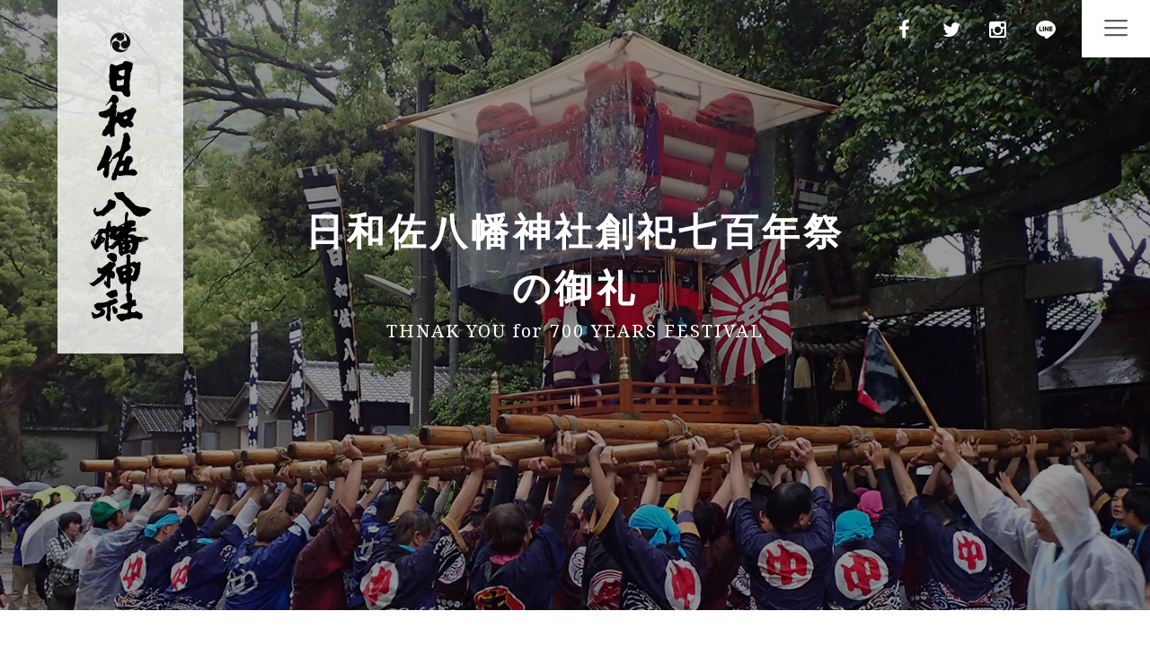

--- FILE ---
content_type: text/html; charset=UTF-8
request_url: https://hiwasahachiman.com/700years_festival/700years_festival_thanks
body_size: 8787
content:
<!DOCTYPE html>
<html lang="ja">
<head>
<meta charset="utf-8">
<meta name="viewport" content="width=device-width, user-scalable=no, initial-scale=1, maximum-scale=1">
<meta name="format-detection" content="telephone=no">
<title>日和佐八幡神社創祀七百年祭の御礼  |  日和佐八幡神社</title>
<link rel="stylesheet"  media="all" href="https://hiwasahachiman.com/hiwasahachiman/wp-content/themes/hiwasahachiman1.0.0/style.css" type="text/css" />
<link href="https://cdnjs.cloudflare.com/ajax/libs/drawer/3.2.1/css/drawer.min.css" rel="stylesheet">

<link rel="stylesheet" href="https://hiwasahachiman.com/hiwasahachiman/wp-content/themes/hiwasahachiman1.0.0/assets/css/import.min.css" type="text/css" />
<link rel="shortcut icon" href="https://hiwasahachiman.com/hiwasahachiman/wp-content/themes/hiwasahachiman1.0.0/images/favicon.ico" />
<link href='https://fonts.googleapis.com/css?family=Noto+Sans:400,700,400italic,700italic|Noto+Serif:400,700,400italic,700italic|Noto+Serif:400,700,400italic,700italic|Life+Savers:400,700|Ubuntu:300,400,500,700|Josefin+Sans:400,600,700|Josefin+Slab:400,600,700|Pathway+Gothic+One' rel='stylesheet' rel='stylesheet' type='text/css'>
<link href="https://netdna.bootstrapcdn.com/font-awesome/4.5.0/css/font-awesome.min.css" rel="stylesheet">
<link href="//fonts.googleapis.com/earlyaccess/notosansjapanese.css" rel="stylesheet" type="text/css">
<link rel="stylesheet" type="text/css" href="https://hiwasahachiman.com/hiwasahachiman/wp-content/themes/hiwasahachiman1.0.0/assets/js/slick/slick.min.css"/>
<link href="https://hiwasahachiman.com/hiwasahachiman/wp-content/themes/hiwasahachiman1.0.0/assets/js/popup/magnific-popup.css" rel="stylesheet" />
<script src="https://cdnjs.cloudflare.com/ajax/libs/iScroll/5.1.3/iscroll.min.js"></script>
<script src="//ajax.googleapis.com/ajax/libs/jquery/2.1.3/jquery.min.js"></script>
<script type="text/javascript" src="https://hiwasahachiman.com/hiwasahachiman/wp-content/themes/hiwasahachiman1.0.0/assets/js/smoothscroll.js"></script>
<script type="text/javascript" src="https://hiwasahachiman.com/hiwasahachiman/wp-content/themes/hiwasahachiman1.0.0/assets/js/jquery.simplyscroll.js"></script>
<script type="text/javascript" src="https://hiwasahachiman.com/hiwasahachiman/wp-content/themes/hiwasahachiman1.0.0/assets/js/wow.js"></script>
<script src="https://cdnjs.cloudflare.com/ajax/libs/drawer/3.2.1/js/drawer.min.js"></script>
<script type="text/javascript">
$(document).ready(function() {
  $('.drawer').drawer();
});
</script>
<script type="text/javascript" src="https://hiwasahachiman.com/hiwasahachiman/wp-content/themes/hiwasahachiman1.0.0/assets/js/slick/slick.min.js"></script>
<script type="text/javascript" src="https://hiwasahachiman.com/hiwasahachiman/wp-content/themes/hiwasahachiman1.0.0/assets/js/config.js"></script>
<script>
  new WOW().init();
</script>
<!-- OGP -->
<meta property="og:type" content="blog">
<meta property="og:description" content="徳島県美波町に鎮座する、日和佐八幡神社秋祭り(秋季例大祭)のホームページ。8台のちょうさ(太鼓屋台)が、うみがめの産卵で有名な大浜海岸へ勇壮に担ぎ出す徳島県随一のお祭りです。NHK連続テレビ小説「ウェルかめ」のロケが行われ、この秋祭りがドラマでも放映されました。">
<meta property="og:title" content="日和佐八幡神社">
<meta property="og:url" content="https://hiwasahachiman.com">
<meta property="og:image" content="https://hiwasahachiman.com/hiwasahachiman/wp-content/themes/hiwasahachiman1.0.0/images/ogp.png">
<meta property="og:site_name" content="日和佐八幡神社">
<meta property="og:locale" content="ja_JP" />
<meta property="fb:admins" content="615780111956922">
<meta property="fb:app_id" content="">
<!-- /OGP -->
<meta name="google-site-verification" content="fXdEAkvVilOJmjNg34tQYHzyNQYG8FHt-Jv2rFUUZn4" />
<!-- <script type="text/javascript" src="https://hiwasahachiman.com/hiwasahachiman/wp-content/themes/hiwasahachiman1.0.0/js/ga.js"></script> -->
<meta name='robots' content='max-image-preview:large' />
<script type="text/javascript">
/* <![CDATA[ */
window._wpemojiSettings = {"baseUrl":"https:\/\/s.w.org\/images\/core\/emoji\/14.0.0\/72x72\/","ext":".png","svgUrl":"https:\/\/s.w.org\/images\/core\/emoji\/14.0.0\/svg\/","svgExt":".svg","source":{"concatemoji":"https:\/\/hiwasahachiman.com\/hiwasahachiman\/wp-includes\/js\/wp-emoji-release.min.js?ver=6.4.7"}};
/*! This file is auto-generated */
!function(i,n){var o,s,e;function c(e){try{var t={supportTests:e,timestamp:(new Date).valueOf()};sessionStorage.setItem(o,JSON.stringify(t))}catch(e){}}function p(e,t,n){e.clearRect(0,0,e.canvas.width,e.canvas.height),e.fillText(t,0,0);var t=new Uint32Array(e.getImageData(0,0,e.canvas.width,e.canvas.height).data),r=(e.clearRect(0,0,e.canvas.width,e.canvas.height),e.fillText(n,0,0),new Uint32Array(e.getImageData(0,0,e.canvas.width,e.canvas.height).data));return t.every(function(e,t){return e===r[t]})}function u(e,t,n){switch(t){case"flag":return n(e,"\ud83c\udff3\ufe0f\u200d\u26a7\ufe0f","\ud83c\udff3\ufe0f\u200b\u26a7\ufe0f")?!1:!n(e,"\ud83c\uddfa\ud83c\uddf3","\ud83c\uddfa\u200b\ud83c\uddf3")&&!n(e,"\ud83c\udff4\udb40\udc67\udb40\udc62\udb40\udc65\udb40\udc6e\udb40\udc67\udb40\udc7f","\ud83c\udff4\u200b\udb40\udc67\u200b\udb40\udc62\u200b\udb40\udc65\u200b\udb40\udc6e\u200b\udb40\udc67\u200b\udb40\udc7f");case"emoji":return!n(e,"\ud83e\udef1\ud83c\udffb\u200d\ud83e\udef2\ud83c\udfff","\ud83e\udef1\ud83c\udffb\u200b\ud83e\udef2\ud83c\udfff")}return!1}function f(e,t,n){var r="undefined"!=typeof WorkerGlobalScope&&self instanceof WorkerGlobalScope?new OffscreenCanvas(300,150):i.createElement("canvas"),a=r.getContext("2d",{willReadFrequently:!0}),o=(a.textBaseline="top",a.font="600 32px Arial",{});return e.forEach(function(e){o[e]=t(a,e,n)}),o}function t(e){var t=i.createElement("script");t.src=e,t.defer=!0,i.head.appendChild(t)}"undefined"!=typeof Promise&&(o="wpEmojiSettingsSupports",s=["flag","emoji"],n.supports={everything:!0,everythingExceptFlag:!0},e=new Promise(function(e){i.addEventListener("DOMContentLoaded",e,{once:!0})}),new Promise(function(t){var n=function(){try{var e=JSON.parse(sessionStorage.getItem(o));if("object"==typeof e&&"number"==typeof e.timestamp&&(new Date).valueOf()<e.timestamp+604800&&"object"==typeof e.supportTests)return e.supportTests}catch(e){}return null}();if(!n){if("undefined"!=typeof Worker&&"undefined"!=typeof OffscreenCanvas&&"undefined"!=typeof URL&&URL.createObjectURL&&"undefined"!=typeof Blob)try{var e="postMessage("+f.toString()+"("+[JSON.stringify(s),u.toString(),p.toString()].join(",")+"));",r=new Blob([e],{type:"text/javascript"}),a=new Worker(URL.createObjectURL(r),{name:"wpTestEmojiSupports"});return void(a.onmessage=function(e){c(n=e.data),a.terminate(),t(n)})}catch(e){}c(n=f(s,u,p))}t(n)}).then(function(e){for(var t in e)n.supports[t]=e[t],n.supports.everything=n.supports.everything&&n.supports[t],"flag"!==t&&(n.supports.everythingExceptFlag=n.supports.everythingExceptFlag&&n.supports[t]);n.supports.everythingExceptFlag=n.supports.everythingExceptFlag&&!n.supports.flag,n.DOMReady=!1,n.readyCallback=function(){n.DOMReady=!0}}).then(function(){return e}).then(function(){var e;n.supports.everything||(n.readyCallback(),(e=n.source||{}).concatemoji?t(e.concatemoji):e.wpemoji&&e.twemoji&&(t(e.twemoji),t(e.wpemoji)))}))}((window,document),window._wpemojiSettings);
/* ]]> */
</script>
<style id='wp-emoji-styles-inline-css' type='text/css'>

	img.wp-smiley, img.emoji {
		display: inline !important;
		border: none !important;
		box-shadow: none !important;
		height: 1em !important;
		width: 1em !important;
		margin: 0 0.07em !important;
		vertical-align: -0.1em !important;
		background: none !important;
		padding: 0 !important;
	}
</style>
<link rel='stylesheet' id='wp-block-library-css' href='https://hiwasahachiman.com/hiwasahachiman/wp-includes/css/dist/block-library/style.min.css?ver=6.4.7' type='text/css' media='all' />
<style id='classic-theme-styles-inline-css' type='text/css'>
/*! This file is auto-generated */
.wp-block-button__link{color:#fff;background-color:#32373c;border-radius:9999px;box-shadow:none;text-decoration:none;padding:calc(.667em + 2px) calc(1.333em + 2px);font-size:1.125em}.wp-block-file__button{background:#32373c;color:#fff;text-decoration:none}
</style>
<style id='global-styles-inline-css' type='text/css'>
body{--wp--preset--color--black: #000000;--wp--preset--color--cyan-bluish-gray: #abb8c3;--wp--preset--color--white: #ffffff;--wp--preset--color--pale-pink: #f78da7;--wp--preset--color--vivid-red: #cf2e2e;--wp--preset--color--luminous-vivid-orange: #ff6900;--wp--preset--color--luminous-vivid-amber: #fcb900;--wp--preset--color--light-green-cyan: #7bdcb5;--wp--preset--color--vivid-green-cyan: #00d084;--wp--preset--color--pale-cyan-blue: #8ed1fc;--wp--preset--color--vivid-cyan-blue: #0693e3;--wp--preset--color--vivid-purple: #9b51e0;--wp--preset--gradient--vivid-cyan-blue-to-vivid-purple: linear-gradient(135deg,rgba(6,147,227,1) 0%,rgb(155,81,224) 100%);--wp--preset--gradient--light-green-cyan-to-vivid-green-cyan: linear-gradient(135deg,rgb(122,220,180) 0%,rgb(0,208,130) 100%);--wp--preset--gradient--luminous-vivid-amber-to-luminous-vivid-orange: linear-gradient(135deg,rgba(252,185,0,1) 0%,rgba(255,105,0,1) 100%);--wp--preset--gradient--luminous-vivid-orange-to-vivid-red: linear-gradient(135deg,rgba(255,105,0,1) 0%,rgb(207,46,46) 100%);--wp--preset--gradient--very-light-gray-to-cyan-bluish-gray: linear-gradient(135deg,rgb(238,238,238) 0%,rgb(169,184,195) 100%);--wp--preset--gradient--cool-to-warm-spectrum: linear-gradient(135deg,rgb(74,234,220) 0%,rgb(151,120,209) 20%,rgb(207,42,186) 40%,rgb(238,44,130) 60%,rgb(251,105,98) 80%,rgb(254,248,76) 100%);--wp--preset--gradient--blush-light-purple: linear-gradient(135deg,rgb(255,206,236) 0%,rgb(152,150,240) 100%);--wp--preset--gradient--blush-bordeaux: linear-gradient(135deg,rgb(254,205,165) 0%,rgb(254,45,45) 50%,rgb(107,0,62) 100%);--wp--preset--gradient--luminous-dusk: linear-gradient(135deg,rgb(255,203,112) 0%,rgb(199,81,192) 50%,rgb(65,88,208) 100%);--wp--preset--gradient--pale-ocean: linear-gradient(135deg,rgb(255,245,203) 0%,rgb(182,227,212) 50%,rgb(51,167,181) 100%);--wp--preset--gradient--electric-grass: linear-gradient(135deg,rgb(202,248,128) 0%,rgb(113,206,126) 100%);--wp--preset--gradient--midnight: linear-gradient(135deg,rgb(2,3,129) 0%,rgb(40,116,252) 100%);--wp--preset--font-size--small: 13px;--wp--preset--font-size--medium: 20px;--wp--preset--font-size--large: 36px;--wp--preset--font-size--x-large: 42px;--wp--preset--spacing--20: 0.44rem;--wp--preset--spacing--30: 0.67rem;--wp--preset--spacing--40: 1rem;--wp--preset--spacing--50: 1.5rem;--wp--preset--spacing--60: 2.25rem;--wp--preset--spacing--70: 3.38rem;--wp--preset--spacing--80: 5.06rem;--wp--preset--shadow--natural: 6px 6px 9px rgba(0, 0, 0, 0.2);--wp--preset--shadow--deep: 12px 12px 50px rgba(0, 0, 0, 0.4);--wp--preset--shadow--sharp: 6px 6px 0px rgba(0, 0, 0, 0.2);--wp--preset--shadow--outlined: 6px 6px 0px -3px rgba(255, 255, 255, 1), 6px 6px rgba(0, 0, 0, 1);--wp--preset--shadow--crisp: 6px 6px 0px rgba(0, 0, 0, 1);}:where(.is-layout-flex){gap: 0.5em;}:where(.is-layout-grid){gap: 0.5em;}body .is-layout-flow > .alignleft{float: left;margin-inline-start: 0;margin-inline-end: 2em;}body .is-layout-flow > .alignright{float: right;margin-inline-start: 2em;margin-inline-end: 0;}body .is-layout-flow > .aligncenter{margin-left: auto !important;margin-right: auto !important;}body .is-layout-constrained > .alignleft{float: left;margin-inline-start: 0;margin-inline-end: 2em;}body .is-layout-constrained > .alignright{float: right;margin-inline-start: 2em;margin-inline-end: 0;}body .is-layout-constrained > .aligncenter{margin-left: auto !important;margin-right: auto !important;}body .is-layout-constrained > :where(:not(.alignleft):not(.alignright):not(.alignfull)){max-width: var(--wp--style--global--content-size);margin-left: auto !important;margin-right: auto !important;}body .is-layout-constrained > .alignwide{max-width: var(--wp--style--global--wide-size);}body .is-layout-flex{display: flex;}body .is-layout-flex{flex-wrap: wrap;align-items: center;}body .is-layout-flex > *{margin: 0;}body .is-layout-grid{display: grid;}body .is-layout-grid > *{margin: 0;}:where(.wp-block-columns.is-layout-flex){gap: 2em;}:where(.wp-block-columns.is-layout-grid){gap: 2em;}:where(.wp-block-post-template.is-layout-flex){gap: 1.25em;}:where(.wp-block-post-template.is-layout-grid){gap: 1.25em;}.has-black-color{color: var(--wp--preset--color--black) !important;}.has-cyan-bluish-gray-color{color: var(--wp--preset--color--cyan-bluish-gray) !important;}.has-white-color{color: var(--wp--preset--color--white) !important;}.has-pale-pink-color{color: var(--wp--preset--color--pale-pink) !important;}.has-vivid-red-color{color: var(--wp--preset--color--vivid-red) !important;}.has-luminous-vivid-orange-color{color: var(--wp--preset--color--luminous-vivid-orange) !important;}.has-luminous-vivid-amber-color{color: var(--wp--preset--color--luminous-vivid-amber) !important;}.has-light-green-cyan-color{color: var(--wp--preset--color--light-green-cyan) !important;}.has-vivid-green-cyan-color{color: var(--wp--preset--color--vivid-green-cyan) !important;}.has-pale-cyan-blue-color{color: var(--wp--preset--color--pale-cyan-blue) !important;}.has-vivid-cyan-blue-color{color: var(--wp--preset--color--vivid-cyan-blue) !important;}.has-vivid-purple-color{color: var(--wp--preset--color--vivid-purple) !important;}.has-black-background-color{background-color: var(--wp--preset--color--black) !important;}.has-cyan-bluish-gray-background-color{background-color: var(--wp--preset--color--cyan-bluish-gray) !important;}.has-white-background-color{background-color: var(--wp--preset--color--white) !important;}.has-pale-pink-background-color{background-color: var(--wp--preset--color--pale-pink) !important;}.has-vivid-red-background-color{background-color: var(--wp--preset--color--vivid-red) !important;}.has-luminous-vivid-orange-background-color{background-color: var(--wp--preset--color--luminous-vivid-orange) !important;}.has-luminous-vivid-amber-background-color{background-color: var(--wp--preset--color--luminous-vivid-amber) !important;}.has-light-green-cyan-background-color{background-color: var(--wp--preset--color--light-green-cyan) !important;}.has-vivid-green-cyan-background-color{background-color: var(--wp--preset--color--vivid-green-cyan) !important;}.has-pale-cyan-blue-background-color{background-color: var(--wp--preset--color--pale-cyan-blue) !important;}.has-vivid-cyan-blue-background-color{background-color: var(--wp--preset--color--vivid-cyan-blue) !important;}.has-vivid-purple-background-color{background-color: var(--wp--preset--color--vivid-purple) !important;}.has-black-border-color{border-color: var(--wp--preset--color--black) !important;}.has-cyan-bluish-gray-border-color{border-color: var(--wp--preset--color--cyan-bluish-gray) !important;}.has-white-border-color{border-color: var(--wp--preset--color--white) !important;}.has-pale-pink-border-color{border-color: var(--wp--preset--color--pale-pink) !important;}.has-vivid-red-border-color{border-color: var(--wp--preset--color--vivid-red) !important;}.has-luminous-vivid-orange-border-color{border-color: var(--wp--preset--color--luminous-vivid-orange) !important;}.has-luminous-vivid-amber-border-color{border-color: var(--wp--preset--color--luminous-vivid-amber) !important;}.has-light-green-cyan-border-color{border-color: var(--wp--preset--color--light-green-cyan) !important;}.has-vivid-green-cyan-border-color{border-color: var(--wp--preset--color--vivid-green-cyan) !important;}.has-pale-cyan-blue-border-color{border-color: var(--wp--preset--color--pale-cyan-blue) !important;}.has-vivid-cyan-blue-border-color{border-color: var(--wp--preset--color--vivid-cyan-blue) !important;}.has-vivid-purple-border-color{border-color: var(--wp--preset--color--vivid-purple) !important;}.has-vivid-cyan-blue-to-vivid-purple-gradient-background{background: var(--wp--preset--gradient--vivid-cyan-blue-to-vivid-purple) !important;}.has-light-green-cyan-to-vivid-green-cyan-gradient-background{background: var(--wp--preset--gradient--light-green-cyan-to-vivid-green-cyan) !important;}.has-luminous-vivid-amber-to-luminous-vivid-orange-gradient-background{background: var(--wp--preset--gradient--luminous-vivid-amber-to-luminous-vivid-orange) !important;}.has-luminous-vivid-orange-to-vivid-red-gradient-background{background: var(--wp--preset--gradient--luminous-vivid-orange-to-vivid-red) !important;}.has-very-light-gray-to-cyan-bluish-gray-gradient-background{background: var(--wp--preset--gradient--very-light-gray-to-cyan-bluish-gray) !important;}.has-cool-to-warm-spectrum-gradient-background{background: var(--wp--preset--gradient--cool-to-warm-spectrum) !important;}.has-blush-light-purple-gradient-background{background: var(--wp--preset--gradient--blush-light-purple) !important;}.has-blush-bordeaux-gradient-background{background: var(--wp--preset--gradient--blush-bordeaux) !important;}.has-luminous-dusk-gradient-background{background: var(--wp--preset--gradient--luminous-dusk) !important;}.has-pale-ocean-gradient-background{background: var(--wp--preset--gradient--pale-ocean) !important;}.has-electric-grass-gradient-background{background: var(--wp--preset--gradient--electric-grass) !important;}.has-midnight-gradient-background{background: var(--wp--preset--gradient--midnight) !important;}.has-small-font-size{font-size: var(--wp--preset--font-size--small) !important;}.has-medium-font-size{font-size: var(--wp--preset--font-size--medium) !important;}.has-large-font-size{font-size: var(--wp--preset--font-size--large) !important;}.has-x-large-font-size{font-size: var(--wp--preset--font-size--x-large) !important;}
.wp-block-navigation a:where(:not(.wp-element-button)){color: inherit;}
:where(.wp-block-post-template.is-layout-flex){gap: 1.25em;}:where(.wp-block-post-template.is-layout-grid){gap: 1.25em;}
:where(.wp-block-columns.is-layout-flex){gap: 2em;}:where(.wp-block-columns.is-layout-grid){gap: 2em;}
.wp-block-pullquote{font-size: 1.5em;line-height: 1.6;}
</style>
<link rel='stylesheet' id='contact-form-7-css' href='https://hiwasahachiman.com/hiwasahachiman/wp-content/plugins/contact-form-7/includes/css/styles.css?ver=5.8.6' type='text/css' media='all' />
<link rel='stylesheet' id='usces_default_css-css' href='https://hiwasahachiman.com/hiwasahachiman/wp-content/plugins/usc-e-shop/css/usces_default.css?ver=2.9.14.2403121' type='text/css' media='all' />
<link rel='stylesheet' id='dashicons-css' href='https://hiwasahachiman.com/hiwasahachiman/wp-includes/css/dashicons.min.css?ver=6.4.7' type='text/css' media='all' />
<link rel='stylesheet' id='usces_cart_css-css' href='https://hiwasahachiman.com/hiwasahachiman/wp-content/plugins/usc-e-shop/css/usces_cart.css?ver=2.9.14.2403121' type='text/css' media='all' />
<link rel='stylesheet' id='jquery-ui-smoothness-css' href='https://hiwasahachiman.com/hiwasahachiman/wp-content/plugins/contact-form-7/includes/js/jquery-ui/themes/smoothness/jquery-ui.min.css?ver=1.12.1' type='text/css' media='screen' />
<script type="text/javascript" src="https://hiwasahachiman.com/hiwasahachiman/wp-includes/js/jquery/jquery.min.js?ver=3.7.1" id="jquery-core-js"></script>
<script type="text/javascript" src="https://hiwasahachiman.com/hiwasahachiman/wp-includes/js/jquery/jquery-migrate.min.js?ver=3.4.1" id="jquery-migrate-js"></script>
<link rel="https://api.w.org/" href="https://hiwasahachiman.com/wp-json/" /><link rel="alternate" type="application/json" href="https://hiwasahachiman.com/wp-json/wp/v2/pages/969" /><link rel="EditURI" type="application/rsd+xml" title="RSD" href="https://hiwasahachiman.com/hiwasahachiman/xmlrpc.php?rsd" />
<link rel="canonical" href="https://hiwasahachiman.com/700years_festival/700years_festival_thanks" />
<link rel='shortlink' href='https://hiwasahachiman.com/?p=969' />
<link rel="alternate" type="application/json+oembed" href="https://hiwasahachiman.com/wp-json/oembed/1.0/embed?url=https%3A%2F%2Fhiwasahachiman.com%2F700years_festival%2F700years_festival_thanks" />
<link rel="alternate" type="text/xml+oembed" href="https://hiwasahachiman.com/wp-json/oembed/1.0/embed?url=https%3A%2F%2Fhiwasahachiman.com%2F700years_festival%2F700years_festival_thanks&#038;format=xml" />
</head>

<body oncontextmenu='return false'>
  <div class="drawer drawer--right">
    <div class="header_navi">
      <div class="sns">
        <ul class="sns_icon sbs">
          <li><a href="https://www.facebook.com/hiwasahachimanjinja" target="_blank"><i class="fa fa-facebook-f" aria-hidden="true"></i></a></li>
          <li><a href="https://twitter.com/hiwasahachiman" target="_blank"><i class="fa fa-twitter"></i></a></li>
          <li><a href="https://www.instagram.com/hiwasahachimanjinja/" target="_blank"><i class="fa fa-instagram"></i></a></li>
          <li><a href="https://page.line.me/201mkzzu" target="_blank"><i class="icon icon-line icon-line-bk"></i></a></li>
        </ul>
      </div>
      <button class="drawer-toggle drawer-hamburger" type="button"><span class="sr-only">nav</span> <span class="drawer-hamburger-icon"></span></button>
<nav class="drawer-nav" role="navigation">
  <ul class="drawer-menu">
    <li><a href="https://hiwasahachiman.com/akimatsuri">秋祭りについて</a></li>
    <li><a href="https://hiwasahachiman.com/chosa">ちょうさについて</a></li>
    <li>
      <dl class="acMenu">
    		<dt>各町のちょうさ</dt>
    		<dd>
          <a href="https://hiwasahachiman.com/chosa/honmachi">本町</a>
          <a href="https://hiwasahachiman.com/chosa/sakuramachi">桜町</a>
          <a href="https://hiwasahachiman.com/chosa/nakamura">中村町</a>
          <a href="https://hiwasahachiman.com/chosa/ebisuhama">恵比須浜</a>
          <a href="https://hiwasahachiman.com/chosa/okugawa">奥河町</a>
          <a href="https://hiwasahachiman.com/chosa/ebisucho">戎町</a>
          <a href="https://hiwasahachiman.com/chosa/higashicho">東町</a>
          <a href="https://hiwasahachiman.com/chosa/nishimachi">西新町</a>
        </dd>
    	</dl>
    </li>
    <li><a href="https://hiwasahachiman.com/guidance">秋祭り参加の手引き</a></li>
    <li><a href="https://hiwasahachiman.com/history">歴史について</a></li>
		<li><a href="https://hiwasahachiman.com/yearevent">年内行事</a></li>
    <li><a href="https://hiwasahachiman.com/gallery">フォトギャラリー</a></li>
    <li><a href="https://hiwasahachiman.com/goods">オリジナルグッズ</a></li>
    <li><a href="https://hiwasahachiman.com/access">会場案内</a></li>
  </ul>
</nav>
    </div>
  </div>
  <header id="header">
          <div class="lower_logo">
        <h1><div class="fadeInUp animated"><a href="https://hiwasahachiman.com"><img src="https://hiwasahachiman.com/hiwasahachiman/wp-content/themes/hiwasahachiman1.0.0/images/common/logo_front.svg" alt="日和佐八幡神社"></a></div></h1>
      </div>
        </div>
  </header>
<div class="kv kv_yearsfestival_thanks">
	<h2 class="prim_title">日和佐八幡神社創祀七百年祭の御礼<i>THNAK YOU for 700 YEARS FESTIVAL</i><span class="ttl_line_Bottom"></span></h2>
</div>
<section id="fes700" class="uPage uPage_fes700 uPage_fes700__thanks">
	<h2 class="main_ttl wow fadeInUp animated"><span class="ttl_line ttl_line_L"></span>日和佐八幡神社創祀七百年祭の御礼<b>Thank you for 700 Years Festival</b><span class="ttl_line ttl_line_R"></span></h2>
	<div class="wrapper">
		<div class="fes700_desc">
			<ul class="fes700_desc__lists">
				<li class="fes700_desc__list wow fadeInUp animated">
					<h3>日和佐八幡神社創祀七百年祭の御礼</h3>
					<p>
						平素は日和佐八幡神社の護持運営にご協力を賜り深くお礼申し上げます。<br>
						この度は、日和佐八幡神社創祀七百年祭を斎行するにあたり、氏子崇敬者の皆様方の絶大なるご奉賛を賜り、御神輿大改修(平成二十六年完成)・瑞亀閣大改修(平成二十七年完成)・倉庫改築(平成二十八年完成)、そして天皇陛下御即位三十年及び明治維新百五十年の佳節の佳き年となる本年五月十三日に創祀七百年祭記念式典の斎行を以て、全ての事業を打ち上げる事ができ、誠にありがとうございました。厚くお礼申し上げます。<br>
						この事業を始めるにあたり、厳しい経済事情の中で、多くの方々にこれほどのご奉賛をいただけましたこと、深く深く感謝を申し上げます。当初予算以上のご奉賛を頂戴致しまして事業を遂行することが出来ましたことに対し重ねてお礼申し上げます。<br>
						私達の先祖が永い年月をかけ護持隆昌を伝えてきた日和佐八幡神社は皆様方の尊い財産として次代に末永く伝え護られるものと確信しています。<br>
						今後は、この財産を大切に維持管理し、神社隆昌のため、そして皆様方のご繁栄を祈念し、ご奉仕する所存でございますので、尚一層のご指導を下さいますようお願い申し上げお礼と致します。
					</p>
					<p class="name">
						日和佐八幡神社<br>
						宮司 永本 金二
					</p>
				</li>
				<li class="fes700_desc__list wow fadeInUp animated">
					<h3>日和佐八幡神社創祀七百年祭の御礼と収支決算について</h3>
					<p>
						日和佐八幡神社創祀七百年祭の記念事業として、御神輿・瑞亀閣・倉庫の改修及び改築、本年五月十三日に執り行いました創祀七百年祭記念式典をもって、ここにめでたく全ての事業が完成の運びとなりました。記念式典当日はあいにくの天気となりましたが、総代会、氏子青年会、太鼓若連中、ちょうさ保存会、敬神婦人会、四国大学の学生の皆様等、関係各位が即断で予定どおり実施すると決断し、皆様には大変なお骨折りをいただき、無事に終えることができましたことを関係の皆様には紙上を借りまして厚くお礼を申し上げます。<br>
						しかし、何よりも、当事業を成就できましたのは、ひとえに氏子・崇敬者の皆様の心のこもったご奉賛のおかげであります。改めて日和佐八幡神社の大神様の御神徳並びに歴史の重みを感じるとともに、人の心の温かさと深さを考えさせられ感銘を受けた次第でございます。<br>
						また、全ての事業が完了しましたので、遅くなりましたがようやく皆様から頂きましたご奉賛の収支決算について報告ができることとなりました。別紙のとおりとなりますのでご確認ください。<br>
						当初の計画を上回るご奉賛をいただき、お陰を持ちまして剰余金を生む事になりました。この剰余金の使途につきましては、関係各位と協議し、立島神社(大浜海岸)鳥居の再興並びに瑞亀閣の床改修に用いさせていただきますことをご了承くださいますようお願いいたします。
						最後に、皆様のご健康とご多幸を心よりお祈り申し上げ、お礼のご挨拶といたします
					</p>
					<p class="name">
						日和佐八幡神社<br>
						創祀七百年祭実行委員会委員長 大城 一樹<br>
						総代会長 櫨山 准一<br>
						総代会一同
					</p>
				</li>
			</ul>
			<p class="more_btn wow fadeInUp animated"><a href="https://hiwasahachiman.com/700years_festival/700years_festival_thanks/700years_festival_settlement" target="_blank">収支決算及び寄付ご芳名一覧について</a></p>
			<p class="more_btn wow fadeInUp animated"><a href="https://hiwasahachiman.com/700years_festival" target="_blank">日和佐八幡神社<br class="sp">創祀七百年祭</a></p>
		</div>
	</div>
</section>
<footer class="footer">
  <h2><img src="https://hiwasahachiman.com/hiwasahachiman/wp-content/themes/hiwasahachiman1.0.0/images/common/logo_footer.svg"></h2>
  <div class="map_jp"><img src="https://hiwasahachiman.com/hiwasahachiman/wp-content/themes/hiwasahachiman1.0.0/images/common/map_jp.svg"></div>
  <p class="address">〒七七九-二三〇四<br>徳島県海部郡美波町日和佐浦三六九 鎮座</p>
  <div class="foot_nav">
    <ul>
      <li><a href="https://hiwasahachiman.com/access">会場案内</a></li>
      <li><a href="https://hiwasahachiman.com/privacy_policy">個人情報保護方針</a></li>
      <li><a href="https://hiwasahachiman.com/contact">お問い合わせ</a></li>
    </ul>
  </div>
  <p class="footCopy">&copy;日和佐八幡神社</p>
</footer>

<script type="text/javascript" src="https://hiwasahachiman.com/hiwasahachiman/wp-content/themes/hiwasahachiman1.0.0/assets/js/popup/jquery.magnific-popup.min.js"></script>
<script type="text/javascript" src="https://hiwasahachiman.com/hiwasahachiman/wp-content/themes/hiwasahachiman1.0.0/assets/js/popup/popup.func.js"></script>
<script type="text/javascript" src="https://hiwasahachiman.com/hiwasahachiman/wp-content/themes/hiwasahachiman1.0.0/assets/js/script.js"></script>
		<script type='text/javascript'>
		uscesL10n = {
			
			'ajaxurl': "https://hiwasahachiman.com/hiwasahachiman/wp-admin/admin-ajax.php",
			'loaderurl': "https://hiwasahachiman.com/hiwasahachiman/wp-content/plugins/usc-e-shop/images/loading.gif",
			'post_id': "969",
			'cart_number': "1204",
			'is_cart_row': false,
			'opt_esse': new Array(  ),
			'opt_means': new Array(  ),
			'mes_opts': new Array(  ),
			'key_opts': new Array(  ),
			'previous_url': "https://hiwasahachiman.com",
			'itemRestriction': "",
			'itemOrderAcceptable': "0",
			'uscespage': "",
			'uscesid': "MDBkM2JwNnM2OTNsMmFpNTRjOG5jMWdnNGNiNzQ2MDkyMzNoNm10X2FjdGluZ18wX0E%3D",
			'wc_nonce': "534125986a"
		}
	</script>
	<script type='text/javascript' src='https://hiwasahachiman.com/hiwasahachiman/wp-content/plugins/usc-e-shop/js/usces_cart.js'></script>
<!-- Welcart version : v2.9.14.2403121 -->
<script type="text/javascript" src="https://hiwasahachiman.com/hiwasahachiman/wp-content/plugins/contact-form-7/includes/swv/js/index.js?ver=5.8.6" id="swv-js"></script>
<script type="text/javascript" id="contact-form-7-js-extra">
/* <![CDATA[ */
var wpcf7 = {"api":{"root":"https:\/\/hiwasahachiman.com\/wp-json\/","namespace":"contact-form-7\/v1"}};
/* ]]> */
</script>
<script type="text/javascript" src="https://hiwasahachiman.com/hiwasahachiman/wp-content/plugins/contact-form-7/includes/js/index.js?ver=5.8.6" id="contact-form-7-js"></script>
<script type="text/javascript" src="https://hiwasahachiman.com/hiwasahachiman/wp-includes/js/jquery/ui/core.min.js?ver=1.13.2" id="jquery-ui-core-js"></script>
<script type="text/javascript" src="https://hiwasahachiman.com/hiwasahachiman/wp-includes/js/jquery/ui/datepicker.min.js?ver=1.13.2" id="jquery-ui-datepicker-js"></script>
<script type="text/javascript" id="jquery-ui-datepicker-js-after">
/* <![CDATA[ */
jQuery(function(jQuery){jQuery.datepicker.setDefaults({"closeText":"\u9589\u3058\u308b","currentText":"\u4eca\u65e5","monthNames":["1\u6708","2\u6708","3\u6708","4\u6708","5\u6708","6\u6708","7\u6708","8\u6708","9\u6708","10\u6708","11\u6708","12\u6708"],"monthNamesShort":["1\u6708","2\u6708","3\u6708","4\u6708","5\u6708","6\u6708","7\u6708","8\u6708","9\u6708","10\u6708","11\u6708","12\u6708"],"nextText":"\u6b21","prevText":"\u524d","dayNames":["\u65e5\u66dc\u65e5","\u6708\u66dc\u65e5","\u706b\u66dc\u65e5","\u6c34\u66dc\u65e5","\u6728\u66dc\u65e5","\u91d1\u66dc\u65e5","\u571f\u66dc\u65e5"],"dayNamesShort":["\u65e5","\u6708","\u706b","\u6c34","\u6728","\u91d1","\u571f"],"dayNamesMin":["\u65e5","\u6708","\u706b","\u6c34","\u6728","\u91d1","\u571f"],"dateFormat":"yy\u5e74mm\u6708d\u65e5","firstDay":1,"isRTL":false});});
/* ]]> */
</script>
<script type="text/javascript" src="https://hiwasahachiman.com/hiwasahachiman/wp-content/plugins/contact-form-7/includes/js/html5-fallback.js?ver=5.8.6" id="contact-form-7-html5-fallback-js"></script>
	</body>
</html>


--- FILE ---
content_type: text/css
request_url: https://hiwasahachiman.com/hiwasahachiman/wp-content/themes/hiwasahachiman1.0.0/style.css
body_size: 63
content:
/*
Theme Name: 日和佐八幡神社1.0.0 Theme
Theme URI: http://hiwasahachiman.com/
Description: This is 日和佐八幡神社1.0.0 theme.
Version: 1.0.0
Author: demiurgeseiya
Author URI: http://mamezoudesign.com
*/


--- FILE ---
content_type: text/css
request_url: https://hiwasahachiman.com/hiwasahachiman/wp-content/themes/hiwasahachiman1.0.0/assets/css/import.min.css
body_size: 11097
content:
@import url(reset.css);@import url(animate.css);@import url(//fonts.googleapis.com/css?family=Ubuntu:400,700,500,300,100);@import url(//fonts.googleapis.com/earlyaccess/notosansjapanese.css);@import url(//fonts.googleapis.com/css?family=Josefin+Sans:400,600,700,300,100);@import url(//fonts.googleapis.com/css?family=Ubuntu:400,700,500,300,100);@import url(//fonts.googleapis.com/earlyaccess/notosansjapanese.css);@import url(//fonts.googleapis.com/css?family=Josefin+Sans:400,600,700,300,100);@import url(//fonts.googleapis.com/css?family=Ubuntu:400,700,500,300,100);@import url(//fonts.googleapis.com/earlyaccess/notosansjapanese.css);@import url(//fonts.googleapis.com/css?family=Josefin+Sans:400,600,700,300,100);@import url(//fonts.googleapis.com/css?family=Ubuntu:400,700,500,300,100);@import url(//fonts.googleapis.com/earlyaccess/notosansjapanese.css);@import url(//fonts.googleapis.com/css?family=Josefin+Sans:400,600,700,300,100);@import url(//fonts.googleapis.com/css?family=Ubuntu:400,700,500,300,100);@import url(//fonts.googleapis.com/earlyaccess/notosansjapanese.css);@import url(//fonts.googleapis.com/css?family=Josefin+Sans:400,600,700,300,100);@import url(//fonts.googleapis.com/css?family=Ubuntu:400,700,500,300,100);@import url(//fonts.googleapis.com/earlyaccess/notosansjapanese.css);@import url(//fonts.googleapis.com/css?family=Josefin+Sans:400,600,700,300,100);@import url(//fonts.googleapis.com/css?family=Ubuntu:400,700,500,300,100);@import url(//fonts.googleapis.com/earlyaccess/notosansjapanese.css);@import url(//fonts.googleapis.com/css?family=Josefin+Sans:400,600,700,300,100);@import url(//fonts.googleapis.com/css?family=Ubuntu:400,700,500,300,100);@import url(//fonts.googleapis.com/earlyaccess/notosansjapanese.css);@import url(//fonts.googleapis.com/css?family=Josefin+Sans:400,600,700,300,100);@import url(//fonts.googleapis.com/css?family=Ubuntu:400,700,500,300,100);@import url(//fonts.googleapis.com/earlyaccess/notosansjapanese.css);@import url(//fonts.googleapis.com/css?family=Josefin+Sans:400,600,700,300,100);@import url(//fonts.googleapis.com/css?family=Ubuntu:400,700,500,300,100);@import url(//fonts.googleapis.com/earlyaccess/notosansjapanese.css);@import url(//fonts.googleapis.com/css?family=Josefin+Sans:400,600,700,300,100);@import url(//fonts.googleapis.com/css?family=Ubuntu:400,700,500,300,100);@import url(//fonts.googleapis.com/earlyaccess/notosansjapanese.css);@import url(//fonts.googleapis.com/css?family=Josefin+Sans:400,600,700,300,100);@import url(//fonts.googleapis.com/css?family=Ubuntu:400,700,500,300,100);@import url(//fonts.googleapis.com/earlyaccess/notosansjapanese.css);@import url(//fonts.googleapis.com/css?family=Josefin+Sans:400,600,700,300,100);@import url(//fonts.googleapis.com/css?family=Ubuntu:400,700,500,300,100);@import url(//fonts.googleapis.com/earlyaccess/notosansjapanese.css);@import url(//fonts.googleapis.com/css?family=Josefin+Sans:400,600,700,300,100);@import url(//fonts.googleapis.com/css?family=Ubuntu:400,700,500,300,100);@import url(//fonts.googleapis.com/earlyaccess/notosansjapanese.css);@import url(//fonts.googleapis.com/css?family=Josefin+Sans:400,600,700,300,100);@import url(//fonts.googleapis.com/css?family=Ubuntu:400,700,500,300,100);@import url(//fonts.googleapis.com/earlyaccess/notosansjapanese.css);@import url(//fonts.googleapis.com/css?family=Josefin+Sans:400,600,700,300,100);@import url(//fonts.googleapis.com/css?family=Ubuntu:400,700,500,300,100);@import url(//fonts.googleapis.com/earlyaccess/notosansjapanese.css);@import url(//fonts.googleapis.com/css?family=Josefin+Sans:400,600,700,300,100);@import url(//fonts.googleapis.com/css?family=Ubuntu:400,700,500,300,100);@import url(//fonts.googleapis.com/earlyaccess/notosansjapanese.css);@import url(//fonts.googleapis.com/css?family=Josefin+Sans:400,600,700,300,100);@import url(//fonts.googleapis.com/css?family=Ubuntu:400,700,500,300,100);@import url(//fonts.googleapis.com/earlyaccess/notosansjapanese.css);@import url(//fonts.googleapis.com/css?family=Josefin+Sans:400,600,700,300,100);@import url(//fonts.googleapis.com/css?family=Ubuntu:400,700,500,300,100);@import url(//fonts.googleapis.com/earlyaccess/notosansjapanese.css);@import url(//fonts.googleapis.com/css?family=Josefin+Sans:400,600,700,300,100);@import url(//fonts.googleapis.com/css?family=Ubuntu:400,700,500,300,100);@import url(//fonts.googleapis.com/earlyaccess/notosansjapanese.css);@import url(//fonts.googleapis.com/css?family=Josefin+Sans:400,600,700,300,100);@import url(//fonts.googleapis.com/css?family=Ubuntu:400,700,500,300,100);@import url(//fonts.googleapis.com/earlyaccess/notosansjapanese.css);@import url(//fonts.googleapis.com/css?family=Josefin+Sans:400,600,700,300,100);.tar{text-align:right}.mt10{margin-top:10px}.mt20{margin-top:20px}.mt30{margin-top:30px}.mt40{margin-top:40px}.mt50{margin-top:50px}.mt60{margin-top:60px}.mt70{margin-top:70px}.mt80{margin-top:80px}.mt90{margin-top:90px}.mt100{margin-top:100px}.mt150{margin-top:150px}.mb10{margin-bottom:10px}.mb20{margin-bottom:20px}.mb30{margin-bottom:30px}.mb40{margin-bottom:40px}.mb50{margin-bottom:50px}.mb60{margin-bottom:60px}.mb70{margin-bottom:70px}.mb80{margin-bottom:80px}.mb90{margin-bottom:90px}.mb100{margin-bottom:100px}.mb150{margin-bottom:150px}.pt10{padding-top:10px}.pt20{padding-top:20px}.pt30{padding-top:30px}.pt40{padding-top:40px}.pt50{padding-top:50px}.pt60{padding-top:60px}.pt70{padding-top:70px}.pt80{padding-top:80px}.pt90{padding-top:90px}.pt100{padding-top:100px}.pt150{padding-bottom:150px}.pb10{padding-bottom:10px}.pb20{padding-bottom:20px}.pb30{padding-bottom:30px}.pb40{padding-bottom:40px}.pb50{padding-bottom:50px}.pb60{padding-bottom:60px}.pb70{padding-bottom:70px}.pb80{padding-bottom:80px}.pb90{padding-bottom:90px}.pb100{padding-bottom:100px}.pb150{padding-bottom:150px}html,body,div,span,applet,object,iframe,h1,h2,h3,h4,h5,h6,p,blockquote,pre,a,abbr,acronym,address,big,cite,code,del,dfn,em,font,img,ins,kbd,q,s,samp,small,strike,strong,sub,sup,tt,var,b,u,i,center,dl,dt,dd,ol,ul,li,fieldset,form,label,legend,table,caption,tbody,tfoot,thead,tr,th,td{font-family:"Noto Sans","Noto Sans CJK JP","NotoSansCJKjp-Jxck",sans-serif}img{max-width:100%;height:auto;width:auto}html{height:auto;overflow:auto}body{width:100%;height:100%;position:relative;background:#fff}*,*:before,*:after{-webkit-box-sizing:border-box;-moz-box-sizing:border-box;box-sizing:border-box;-webkit-font-smoothing:antialiased}.cf:after{content:".";display:block;clear:both;height:0;visibility:hidden}.cf{display:inline-table;min-height:1px}* html .cf{height:1px}.cf{display:block}.clear{clear:both}@media only screen and (min-width: 780px){.pc{display:block !important}.sp{display:none !important}}@media only screen and (max-width: 640px){body{-webkit-text-size-adjust:100%}.pc{display:none !important}.sp{display:block !important}}.backtotop a{position:fixed;right:40px;bottom:-60px;-webkit-transition:.5s;-moz-transition:.5s;-ms-transition:.5s;-o-transition:.5s;transition:.5s}.backtotop a:hover{position:fixed;right:40px;bottom:-10px}::selection{background:#e14266}::-webkit-selection{background:#e14266}::-moz-selection{background:#e14266}::-ms-selection{background:#e14266}::-o-selection{background:#e14266}.wrapper{width:90%;max-width:1080px;margin:0 auto;position:relative;clear:both;z-index:1}.window_wrap{width:95%;margin:2.5% auto}.breadcrumbs{width:100%;height:30px;font-size:10px;z-index:10000;margin:0 0 20px -10px}.breadcrumbs span{line-height:30px;font-size:10px;margin:0 5px}.breadcrumbs a,.breadcrumbs span{font-size:10px;-webkit-transition:.5s;-moz-transition:.5s;-ms-transition:.5s;-o-transition:.5s;transition:.5s}.breadcrumbs a:hover,.breadcrumbs span:hover{color:#f36e5d}@media only screen and (max-width: 640px){.breadcrumbs{display:none}}.serif{font-family:"游明朝",YuMincho,"ヒラギノ明朝 ProN W3","Hiragino Mincho ProN","HG明朝E","ＭＳ Ｐ明朝","ＭＳ 明朝",serif}.wrapT{width:100%;height:360px;position:relative;display:table}.wrapT .wrapC{width:100%;height:100%;text-align:center;vertical-align:middle;display:table-cell}.tar{text-align:right}.mt10{margin-top:10px}.mt20{margin-top:20px}.mt30{margin-top:30px}.mt40{margin-top:40px}.mt50{margin-top:50px}.mt60{margin-top:60px}.mt70{margin-top:70px}.mt80{margin-top:80px}.mt90{margin-top:90px}.mt100{margin-top:100px}.mt150{margin-top:150px}.mb10{margin-bottom:10px}.mb20{margin-bottom:20px}.mb30{margin-bottom:30px}.mb40{margin-bottom:40px}.mb50{margin-bottom:50px}.mb60{margin-bottom:60px}.mb70{margin-bottom:70px}.mb80{margin-bottom:80px}.mb90{margin-bottom:90px}.mb100{margin-bottom:100px}.mb150{margin-bottom:150px}.pt10{padding-top:10px}.pt20{padding-top:20px}.pt30{padding-top:30px}.pt40{padding-top:40px}.pt50{padding-top:50px}.pt60{padding-top:60px}.pt70{padding-top:70px}.pt80{padding-top:80px}.pt90{padding-top:90px}.pt100{padding-top:100px}.pt150{padding-bottom:150px}.pb10{padding-bottom:10px}.pb20{padding-bottom:20px}.pb30{padding-bottom:30px}.pb40{padding-bottom:40px}.pb50{padding-bottom:50px}.pb60{padding-bottom:60px}.pb70{padding-bottom:70px}.pb80{padding-bottom:80px}.pb90{padding-bottom:90px}.pb100{padding-bottom:100px}.pb150{padding-bottom:150px}.main_ttl{text-align:center;font-family:"游明朝",YuMincho,"ヒラギノ明朝 ProN W3","Hiragino Mincho ProN","HG明朝E","ＭＳ Ｐ明朝","ＭＳ 明朝",serif;position:relative;margin:80px auto 60px}@media only screen and (max-width: 640px){.main_ttl{margin:30px auto}}.main_ttl b{display:block;font-family:"游明朝",YuMincho,"ヒラギノ明朝 ProN W3","Hiragino Mincho ProN","HG明朝E","ＭＳ Ｐ明朝","ＭＳ 明朝",serif;color:#dd2608;font-size:12px;font-size:.75rem;margin-top:7px}.main_ttl .ttl_line{width:1px;height:11px;display:block;position:absolute;top:50%;-webkit-transform:translate(-50%, -50%);-moz-transform:translate(-50%, -50%);-ms-transform:translate(-50%, -50%);-o-transform:translate(-50%, -50%);transform:translate(-50%, -50%);background:#000}.main_ttl .ttl_line::before,.main_ttl .ttl_line::after{width:1px;height:11px;background:#000;content:'';position:absolute;top:0}.main_ttl .ttl_line::before{left:-4px}.main_ttl .ttl_line::after{right:-4px}.main_ttl .ttl_line_L{left:38%}.main_ttl .ttl_line_R{right:38%}@media only screen and (max-width: 640px){.main_ttl .ttl_line_L{left:12%}.main_ttl .ttl_line_R{right:12%}}.more_btn a{width:330px;height:75px;margin:40px auto 0;text-align:center;display:block;position:relative;padding:27px 0 20px;font-weight:600;font-family:"游明朝",YuMincho,"ヒラギノ明朝 ProN W3","Hiragino Mincho ProN","HG明朝E","ＭＳ Ｐ明朝","ＭＳ 明朝",serif;font-size:14px;font-size:.875rem;border:3px solid #000;-webkit-transition:.5s;-moz-transition:.5s;-ms-transition:.5s;-o-transition:.5s;transition:.5s}.more_btn a::before{width:318px;height:63px;border:1px solid #000;content:'';position:absolute;top:3px;left:3px}.more_btn a:hover{border:3px solid #000;background:#000;color:#fff}.more_btn a:hover i{color:#fff}.more_btn a:hover::before{border:1px solid #fff}.sns{z-index:1000;position:absolute;top:23px;right:105px}@media only screen and (max-width: 640px){.sns{top:70px;right:20px}}.sns_icon{text-align:right;font-size:0}.sns_icon li{display:inline-block;vertical-align:middle;margin-left:30px}@media only screen and (max-width: 640px){.sns_icon li{display:block;margin:20px auto 0}}.sns_icon li:first-child{margin-left:0}@media only screen and (max-width: 640px){.sns_icon li:first-child{margin-top:0}}@media only screen and (max-width: 640px){.sns_icon li:last-child{margin-top:40px}}.sns_icon li a{width:22px;height:20px;display:block;text-align:center;position:relative}@media only screen and (max-width: 640px){.sns_icon li a{width:auto;height:auto}}.sns_icon li i{color:#fff;font-size:22px;font-size:1.375rem}.sns_icon li .icon-line{width:22px;height:20px;background:url("../../images/common/icon-line.svg") 0 0/cover no-repeat;position:absolute;top:50%;left:50%;-webkit-transform:translate(-50%, -50%);-moz-transform:translate(-50%, -50%);-ms-transform:translate(-50%, -50%);-o-transform:translate(-50%, -50%);transform:translate(-50%, -50%)}.navi_lists{font-size:0}.navi_lists li{width:50%;height:360px;display:inline-block;border-right:1px solid #fff;border-bottom:1px solid #fff;-webkit-box-sizing:border-box;-moz-box-sizing:border-box;box-sizing:border-box;-webkit-transition:.5s;-moz-transition:.5s;-ms-transition:.5s;-o-transition:.5s;transition:.5s}@media only screen and (max-width: 640px){.navi_lists li{height:220px}.navi_lists li .wrapT{height:220px}}.navi_lists li:nth-of-type(2n){border-right:none}.navi_lists li a{display:block}.navi_lists li:hover{opacity:.7;filter:alpha(opacity=70)}.navi_ttl{width:70%;margin:0 auto;padding:32px 0;border:1px solid #fff;color:#fff;font-family:"游明朝",YuMincho,"ヒラギノ明朝 ProN W3","Hiragino Mincho ProN","HG明朝E","ＭＳ Ｐ明朝","ＭＳ 明朝",serif;-webkit-transition:.5s;-moz-transition:.5s;-ms-transition:.5s;-o-transition:.5s;transition:.5s}@media only screen and (max-width: 640px){.navi_ttl{width:85%;font-size:14px;font-size:.875rem}}.navi_ttl span{display:block;color:#fff;font-size:12px;font-size:.75rem;font-family:"Noto Serif",serif}.navi_ttl:hover{background:rgba(255,255,255,0.2)}.tar{text-align:right}.mt10{margin-top:10px}.mt20{margin-top:20px}.mt30{margin-top:30px}.mt40{margin-top:40px}.mt50{margin-top:50px}.mt60{margin-top:60px}.mt70{margin-top:70px}.mt80{margin-top:80px}.mt90{margin-top:90px}.mt100{margin-top:100px}.mt150{margin-top:150px}.mb10{margin-bottom:10px}.mb20{margin-bottom:20px}.mb30{margin-bottom:30px}.mb40{margin-bottom:40px}.mb50{margin-bottom:50px}.mb60{margin-bottom:60px}.mb70{margin-bottom:70px}.mb80{margin-bottom:80px}.mb90{margin-bottom:90px}.mb100{margin-bottom:100px}.mb150{margin-bottom:150px}.pt10{padding-top:10px}.pt20{padding-top:20px}.pt30{padding-top:30px}.pt40{padding-top:40px}.pt50{padding-top:50px}.pt60{padding-top:60px}.pt70{padding-top:70px}.pt80{padding-top:80px}.pt90{padding-top:90px}.pt100{padding-top:100px}.pt150{padding-bottom:150px}.pb10{padding-bottom:10px}.pb20{padding-bottom:20px}.pb30{padding-bottom:30px}.pb40{padding-bottom:40px}.pb50{padding-bottom:50px}.pb60{padding-bottom:60px}.pb70{padding-bottom:70px}.pb80{padding-bottom:80px}.pb90{padding-bottom:90px}.pb100{padding-bottom:100px}.pb150{padding-bottom:150px}#header{width:100%;height:100%;position:relative;z-index:100}@media only screen and (max-width: 640px){#header{height:auto}}#header .top_logo{width:140px;height:100%;position:absolute;top:50%;left:50%;display:block;-webkit-transform:translate(-50%, -50%);-moz-transform:translate(-50%, -50%);-ms-transform:translate(-50%, -50%);-o-transform:translate(-50%, -50%);transform:translate(-50%, -50%);background:rgba(255,255,255,0.8);z-index:10}@media only screen and (max-width: 640px){#header .top_logo{width:110px}}#header .top_logo h1{position:absolute;top:50%;left:50%;-webkit-transform:translate(-50%, -50%);-moz-transform:translate(-50%, -50%);-ms-transform:translate(-50%, -50%);-o-transform:translate(-50%, -50%);transform:translate(-50%, -50%);text-align:center}#header .top_logo h1 img{height:380px}@media only screen and (max-width: 640px){#header .top_logo h1 img{height:200px}}#header .slider img{width:100%}.tar{text-align:right}.mt10{margin-top:10px}.mt20{margin-top:20px}.mt30{margin-top:30px}.mt40{margin-top:40px}.mt50{margin-top:50px}.mt60{margin-top:60px}.mt70{margin-top:70px}.mt80{margin-top:80px}.mt90{margin-top:90px}.mt100{margin-top:100px}.mt150{margin-top:150px}.mb10{margin-bottom:10px}.mb20{margin-bottom:20px}.mb30{margin-bottom:30px}.mb40{margin-bottom:40px}.mb50{margin-bottom:50px}.mb60{margin-bottom:60px}.mb70{margin-bottom:70px}.mb80{margin-bottom:80px}.mb90{margin-bottom:90px}.mb100{margin-bottom:100px}.mb150{margin-bottom:150px}.pt10{padding-top:10px}.pt20{padding-top:20px}.pt30{padding-top:30px}.pt40{padding-top:40px}.pt50{padding-top:50px}.pt60{padding-top:60px}.pt70{padding-top:70px}.pt80{padding-top:80px}.pt90{padding-top:90px}.pt100{padding-top:100px}.pt150{padding-bottom:150px}.pb10{padding-bottom:10px}.pb20{padding-bottom:20px}.pb30{padding-bottom:30px}.pb40{padding-bottom:40px}.pb50{padding-bottom:50px}.pb60{padding-bottom:60px}.pb70{padding-bottom:70px}.pb80{padding-bottom:80px}.pb90{padding-bottom:90px}.pb100{padding-bottom:100px}.pb150{padding-bottom:150px}.header_navi{z-index:6000}.drawer--right .drawer-nav{right:-25%}@media only screen and (max-width: 640px){.drawer--right .drawer-nav{right:-70%}}.drawer-nav{background:#1a1a1a;width:25%;overflow:scroll}@media only screen and (max-width: 640px){.drawer-nav{width:70%}}.drawer-nav .drawer-menu{padding:100px 40px 0 40px;overflow-y:scroll}@media only screen and (max-width: 640px){.drawer-nav .drawer-menu{padding:70px 20px 0 20px}}.drawer-nav .drawer-menu li{border-bottom:1px solid #000}.drawer-nav .drawer-menu li:first-child{border-top:1px solid #000}.drawer-nav .drawer-menu li a{padding:22px 0 22px 14px;display:block;position:relative;color:#fff;font-size:12px;font-size:.75rem;font-family:"游明朝",YuMincho,"ヒラギノ明朝 ProN W3","Hiragino Mincho ProN","HG明朝E","ＭＳ Ｐ明朝","ＭＳ 明朝",serif;font-weight:400;-webkit-transition:.5s;-moz-transition:.5s;-ms-transition:.5s;-o-transition:.5s;transition:.5s}.drawer-nav .drawer-menu li a:hover{padding-left:20px}.drawer-nav .drawer-menu li a::after{content:"\f105";position:absolute;top:50%;right:20px;color:#fff;font-family:'FontAwesome';-webkit-transform:translate(-50%, -50%);-moz-transform:translate(-50%, -50%);-ms-transform:translate(-50%, -50%);-o-transform:translate(-50%, -50%);transform:translate(-50%, -50%)}.drawer-nav .drawer-menu li .acMenu dt{padding:16px 0 16px 10px;color:#fff;position:relative;font-family:"游明朝",YuMincho,"ヒラギノ明朝 ProN W3","Hiragino Mincho ProN","HG明朝E","ＭＳ Ｐ明朝","ＭＳ 明朝",serif;font-weight:400;font-size:12px;font-size:.75rem;-webkit-transition:.5s;-moz-transition:.5s;-ms-transition:.5s;-o-transition:.5s;transition:.5s}.drawer-nav .drawer-menu li .acMenu dt:hover{padding-left:20px}.drawer-nav .drawer-menu li .acMenu dt::after{content:"\f107";position:absolute;top:50%;right:17px;color:#fff;font-family:'FontAwesome';-webkit-transform:translate(-50%, -50%);-moz-transform:translate(-50%, -50%);-ms-transform:translate(-50%, -50%);-o-transform:translate(-50%, -50%);transform:translate(-50%, -50%)}.drawer-nav .drawer-menu li .acMenu dd{display:none}.drawer-nav .drawer-menu li .acMenu dd a{padding:8px 0 8px 30px;-webkit-transition:.5s;-moz-transition:.5s;-ms-transition:.5s;-o-transition:.5s;transition:.5s}.drawer-nav .drawer-menu li .acMenu dd a:hover{padding-left:40px}.drawer-nav .drawer-menu li .acMenu dd a:first-child{padding-top:0}.drawer-nav .drawer-menu li .acMenu .active::after{content:"\f106"}.drawer-overlay{background:rgba(0,0,0,0.8);z-index:1000}.drawer--left .drawer-nav{right:-260px}.drawer-nav{z-index:2000 !important}.drawer--right.drawer-open .drawer-nav,.drawer--right.drawer-open .drawer-navbar .drawer-hamburger{overflow:scroll !important}.drawer--right .drawer-hamburger{overflow:auto}.drawer-hamburger{position:fixed;top:20px !important;right:20px !important;padding:20px 1.5rem 30px;z-index:1100}.drawer-hamburger{top:-10px !important;right:-10px !important;z-index:3000 !important;background:#fff;padding:30px 2rem 40px !important}@media only screen and (max-width: 640px){.drawer-hamburger{padding:20px 1.5rem 30px !important}}.drawer-hamburger:hover{background:#fff}.drawer--left.drawer-open .drawer-hamburger,.drawer--left.drawer-open .drawer-navbar .drawer-hamburger{left:277px !important}.drawer-nav li.anchor{padding:0 0 0 50px}.drawer-nav li.anchor a{font-size:14px}.drawer-nav li.cm,.drawer-nav li.cp{margin:50px 0 0 0}.drawer-nav li.cm a,.drawer-nav li.cp a{text-indent:-1em;margin-left:1em}.drawer-nav li.nolink .link{opacity:0.4}.drawer-nav li.nolink .link:hover{text-decoration:none}.drawer-nav li .link{color:#fff}.drawer-nav li .link img{vertical-align:middle}.drawer-nav li .link span{font-size:18px;display:block}.drawer-menu-item{padding:5px 0}.drawer-hamburger{top:1px;-moz-transform:scale(0.8, 0.8);-webkit-transform:scale(0.8, 0.8);-o-transform:scale(0.8, 0.8);-ms-transform:scale(0.8, 0.8)}.drawer--left.drawer-open .drawer-hamburger,.drawer--left.drawer-open .drawer-navbar .drawer-hamburger{left:0 !important}.tar{text-align:right}.mt10{margin-top:10px}.mt20{margin-top:20px}.mt30{margin-top:30px}.mt40{margin-top:40px}.mt50{margin-top:50px}.mt60{margin-top:60px}.mt70{margin-top:70px}.mt80{margin-top:80px}.mt90{margin-top:90px}.mt100{margin-top:100px}.mt150{margin-top:150px}.mb10{margin-bottom:10px}.mb20{margin-bottom:20px}.mb30{margin-bottom:30px}.mb40{margin-bottom:40px}.mb50{margin-bottom:50px}.mb60{margin-bottom:60px}.mb70{margin-bottom:70px}.mb80{margin-bottom:80px}.mb90{margin-bottom:90px}.mb100{margin-bottom:100px}.mb150{margin-bottom:150px}.pt10{padding-top:10px}.pt20{padding-top:20px}.pt30{padding-top:30px}.pt40{padding-top:40px}.pt50{padding-top:50px}.pt60{padding-top:60px}.pt70{padding-top:70px}.pt80{padding-top:80px}.pt90{padding-top:90px}.pt100{padding-top:100px}.pt150{padding-bottom:150px}.pb10{padding-bottom:10px}.pb20{padding-bottom:20px}.pb30{padding-bottom:30px}.pb40{padding-bottom:40px}.pb50{padding-bottom:50px}.pb60{padding-bottom:60px}.pb70{padding-bottom:70px}.pb80{padding-bottom:80px}.pb90{padding-bottom:90px}.pb100{padding-bottom:100px}.pb150{padding-bottom:150px}.footer{width:100%;height:560px;margin:80px auto 2.5%;background:url("../../images/common/footer.jpg") no-repeat 50% 0;background-size:cover;position:relative}@media only screen and (max-width: 640px){.footer{margin-bottom:5%}}.footer h2{width:80px;position:absolute;top:40px;right:36%}@media only screen and (max-width: 640px){.footer h2{width:60px;top:70px;right:18%}}.footer .map_jp{width:420px;position:absolute;top:50%;left:50%;-webkit-transform:translate(-50%, -50%);-moz-transform:translate(-50%, -50%);-ms-transform:translate(-50%, -50%);-o-transform:translate(-50%, -50%);transform:translate(-50%, -50%)}@media only screen and (max-width: 640px){.footer .map_jp{width:90%}}.footer .address,.footer a{-webkit-writing-mode:vertical-rl;-moz-writing-mode:vertical-rl;-ms-writing-mode:tb-rl;writing-mode:tb-rl;writing-mode:vertical-rl;font-family:"游明朝",YuMincho,"ヒラギノ明朝 ProN W3","Hiragino Mincho ProN","HG明朝E","ＭＳ Ｐ明朝","ＭＳ 明朝",serif;color:#fff}.footer .address{position:absolute;top:100px;left:50%}@media only screen and (max-width: 640px){.footer .address{left:48%}}.footer .foot_nav{position:absolute;top:100px;left:36%}@media only screen and (max-width: 640px){.footer .foot_nav{left:5%}}.footer .foot_nav ul{font-size:0}.footer .foot_nav ul li{margin:0 12px;float:left;position:relative;padding-top:13px}@media only screen and (max-width: 640px){.footer .foot_nav ul li{height:100%;display:-webkit-box;vertical-align:top;margin:0 16px;-webkit-writing-mode:vertical-rl;-moz-writing-mode:vertical-rl;-ms-writing-mode:tb-rl;writing-mode:tb-rl;writing-mode:vertical-rl}}.footer .foot_nav ul li a{font-size:12px;font-size:.75rem;font-weight:600}@media only screen and (max-width: 640px){.footer .foot_nav ul li a{font-size:14px;font-size:.875rem}}.footer .foot_nav ul li::before{width:8px;height:8px;content:'';position:absolute;top:0;left:6px;border:2px solid #fff;-webkit-transform:rotate(-45deg);-moz-transform:rotate(-45deg);-ms-transform:rotate(-45deg);transform:rotate(-45deg)}@media only screen and (max-width: 640px){.footer .foot_nav ul li::before{left:8px}}.footer .footCopy{text-align:center;color:#fff;font-family:"游明朝",YuMincho,"ヒラギノ明朝 ProN W3","Hiragino Mincho ProN","HG明朝E","ＭＳ Ｐ明朝","ＭＳ 明朝",serif;font-weight:600;font-size:12px;font-size:.75rem;position:absolute;bottom:5%;left:50%;-webkit-transform:translate(-50%, -50%);-moz-transform:translate(-50%, -50%);-ms-transform:translate(-50%, -50%);-o-transform:translate(-50%, -50%);transform:translate(-50%, -50%)}.tar{text-align:right}.mt10{margin-top:10px}.mt20{margin-top:20px}.mt30{margin-top:30px}.mt40{margin-top:40px}.mt50{margin-top:50px}.mt60{margin-top:60px}.mt70{margin-top:70px}.mt80{margin-top:80px}.mt90{margin-top:90px}.mt100{margin-top:100px}.mt150{margin-top:150px}.mb10{margin-bottom:10px}.mb20{margin-bottom:20px}.mb30{margin-bottom:30px}.mb40{margin-bottom:40px}.mb50{margin-bottom:50px}.mb60{margin-bottom:60px}.mb70{margin-bottom:70px}.mb80{margin-bottom:80px}.mb90{margin-bottom:90px}.mb100{margin-bottom:100px}.mb150{margin-bottom:150px}.pt10{padding-top:10px}.pt20{padding-top:20px}.pt30{padding-top:30px}.pt40{padding-top:40px}.pt50{padding-top:50px}.pt60{padding-top:60px}.pt70{padding-top:70px}.pt80{padding-top:80px}.pt90{padding-top:90px}.pt100{padding-top:100px}.pt150{padding-bottom:150px}.pb10{padding-bottom:10px}.pb20{padding-bottom:20px}.pb30{padding-bottom:30px}.pb40{padding-bottom:40px}.pb50{padding-bottom:50px}.pb60{padding-bottom:60px}.pb70{padding-bottom:70px}.pb80{padding-bottom:80px}.pb90{padding-bottom:90px}.pb100{padding-bottom:100px}.pb150{padding-bottom:150px}.lower_logo{width:140px;position:absolute;top:0;left:5%;background:rgba(255,255,255,0.8);z-index:10;padding:35px}@media only screen and (max-width: 640px){.lower_logo{width:60px;padding:15px;left:2%}}.prim_title{position:absolute;top:45%;left:50%;-webkit-transform:translate(-50%, -50%);-moz-transform:translate(-50%, -50%);-ms-transform:translate(-50%, -50%);-o-transform:translate(-50%, -50%);transform:translate(-50%, -50%);font-size:42px;font-size:2.625rem;color:#fff;text-align:center;font-family:"游明朝",YuMincho,"ヒラギノ明朝 ProN W3","Hiragino Mincho ProN","HG明朝E","ＭＳ Ｐ明朝","ＭＳ 明朝",serif}@media only screen and (max-width: 640px){.prim_title{width:80%;font-size:18px;font-size:1.125rem}}.prim_title i{color:#fff;font-size:20px;font-size:1.25rem;font-family:"Noto Serif",serif;display:block;font-style:normal;font-weight:400}@media only screen and (max-width: 640px){.prim_title i{font-size:14px;font-size:.875rem}}.prim_title .ttl_line_Bottom{width:1px;height:11px;background:#fff;position:absolute;top:140%;left:50%;-webkit-transform:translate(-50%, -50%);-moz-transform:translate(-50%, -50%);-ms-transform:translate(-50%, -50%);-o-transform:translate(-50%, -50%);transform:translate(-50%, -50%)}.prim_title .ttl_line_Bottom::before,.prim_title .ttl_line_Bottom::after{width:1px;height:11px;background:#fff;content:'';position:absolute;top:0}.prim_title .ttl_line_Bottom::before{left:-4px}.prim_title .ttl_line_Bottom::after{right:-4px}.kv{width:100%;height:680px;position:relative}@media only screen and (max-width: 640px){.kv{height:370px}}.kv .imgBlock_black{width:100%;height:680px;background:rgba(0,0,0,0.7);position:absolute;top:0;left:0;z-index:-2}@media only screen and (max-width: 640px){.kv .imgBlock_black{height:370px}}.kv_single{z-index:-1;background-size:cover;background-repeat:no-repeat;background-position:50% 0;background-attachment:fixed;background-size:cover}@media only screen and (max-width: 1024px){.kv_single{background-attachment:inherit}}@media only screen and (max-width: 640px){.kv_single{height:370px}}.kv_history{background:url("../../images/kv/kv_history.jpg") no-repeat 50% 0 fixed;background-size:cover}@media only screen and (max-width: 1024px){.kv_history{background-attachment:inherit}}.kv_yearevent{background:url("../../images/kv/kv_yearevent.jpg") no-repeat 50% 0 fixed;background-size:cover}@media only screen and (max-width: 1024px){.kv_yearevent{background-attachment:inherit}}.kv_yearsfestival{background:url("../../images/kv/kv_yearsfestival.jpg") no-repeat 50% 0 fixed;background-size:cover}@media only screen and (max-width: 1024px){.kv_yearsfestival{background-attachment:inherit}}.kv_yearsfestival_thanks{background:url("../../images/kv/kv_yearsfestival_thanks.jpg") no-repeat 50% 0 fixed;background-size:cover}@media only screen and (max-width: 1024px){.kv_yearsfestival_thanks{background-attachment:inherit}}.kv_meijishrine{background:url("../../images/kv/kv_meijishrine.jpg") no-repeat 50% 0 fixed;background-size:cover}@media only screen and (max-width: 1024px){.kv_meijishrine{background-attachment:inherit}}.kv_gallery{background:url("../../images/kv/kv_yearevent.jpg") no-repeat 50% 0 fixed;background-size:cover}@media only screen and (max-width: 1024px){.kv_gallery{background-attachment:inherit}}.kv_goods{background:url("../../images/kv/kv_goods.jpg") no-repeat 50% 0 fixed;background-size:cover}@media only screen and (max-width: 1024px){.kv_goods{background-attachment:inherit}}.kv_akimatsuri{background:url("../../images/kv/kv_akimatsuri.jpg") no-repeat 50% 0 fixed;background-size:cover}@media only screen and (max-width: 1024px){.kv_akimatsuri{background-attachment:inherit}}.kv_chosa{background:url("../../images/kv/kv_chosa.jpg") no-repeat 50% 0 fixed;background-size:cover}@media only screen and (max-width: 1024px){.kv_chosa{background-attachment:inherit}}.kv_chosa_town{background-size:cover}@media only screen and (max-width: 1024px){.kv_chosa_town{background-size:cover !important;background-attachment:inherit !important}}.kv_chosa_town .town_logo{width:80px;position:absolute;top:30%;left:50%;-webkit-transform:translate(-50%, -50%);-moz-transform:translate(-50%, -50%);-ms-transform:translate(-50%, -50%);-o-transform:translate(-50%, -50%);transform:translate(-50%, -50%)}@media only screen and (max-width: 640px){.kv_chosa_town .town_logo{width:40px;top:25%}}.kv_guidance{background:url("../../images/kv/kv_guidance.jpg") no-repeat 50% 0 fixed;background-size:cover}@media only screen and (max-width: 1024px){.kv_guidance{background-attachment:inherit}}.kv_privacy{background:url("../../images/kv/kv_privacy.jpg") no-repeat 50% 0 fixed;background-size:cover}@media only screen and (max-width: 1024px){.kv_privacy{background-attachment:inherit}}.kv_access{background:url("../../images/kv/kv_access.jpg") no-repeat 50% 0 fixed;background-size:cover}@media only screen and (max-width: 1024px){.kv_access{background-attachment:inherit}}.kv_contact{background:url("../../images/kv/kv_contact.jpg") no-repeat 50% 0 fixed;background-size:cover}@media only screen and (max-width: 1024px){.kv_contact{background-attachment:inherit}}.tar{text-align:right}.mt10{margin-top:10px}.mt20{margin-top:20px}.mt30{margin-top:30px}.mt40{margin-top:40px}.mt50{margin-top:50px}.mt60{margin-top:60px}.mt70{margin-top:70px}.mt80{margin-top:80px}.mt90{margin-top:90px}.mt100{margin-top:100px}.mt150{margin-top:150px}.mb10{margin-bottom:10px}.mb20{margin-bottom:20px}.mb30{margin-bottom:30px}.mb40{margin-bottom:40px}.mb50{margin-bottom:50px}.mb60{margin-bottom:60px}.mb70{margin-bottom:70px}.mb80{margin-bottom:80px}.mb90{margin-bottom:90px}.mb100{margin-bottom:100px}.mb150{margin-bottom:150px}.pt10{padding-top:10px}.pt20{padding-top:20px}.pt30{padding-top:30px}.pt40{padding-top:40px}.pt50{padding-top:50px}.pt60{padding-top:60px}.pt70{padding-top:70px}.pt80{padding-top:80px}.pt90{padding-top:90px}.pt100{padding-top:100px}.pt150{padding-bottom:150px}.pb10{padding-bottom:10px}.pb20{padding-bottom:20px}.pb30{padding-bottom:30px}.pb40{padding-bottom:40px}.pb50{padding-bottom:50px}.pb60{padding-bottom:60px}.pb70{padding-bottom:70px}.pb80{padding-bottom:80px}.pb90{padding-bottom:90px}.pb100{padding-bottom:100px}.pb150{padding-bottom:150px}.index_sec__top_navi_lists li:last-child{width:100%;display:block;border-right:none}.index_sec__bottom_navi_lists li:last-child{border-right:none}@media only screen and (max-width: 640px){.index_sec__bottom_navi_lists li h3{font-size:12px;font-size:.75rem}.index_sec__bottom_navi_lists li h3 span{font-size:10px;font-size:.625rem;font-weight:100}}.index_sec__navi_history{background:url("../../images/index/top_navi_history.jpg") no-repeat 50% 0;background-size:cover}.index_sec__navi_yearevent{background:url("../../images/index/top_navi_yearevent.jpg") no-repeat 50% 0;background-size:cover}.index_sec__navi_gallery{background:url("../../images/index/top_navi_gallery.jpg") no-repeat 50% 0;background-size:cover}.index_sec__navi_goods{background:url("../../images/index/top_navi_goods.jpg") no-repeat 50% 0;background-size:cover}.index_sec__navi_goods{background:url("../../images/index/top_navi_goods.jpg") no-repeat 50% 0;background-size:cover}.index_sec__navi_akimatsuri{background:url("../../images/index/top_navi_akimatsuri.jpg") no-repeat 50% 0;background-size:cover}.index_sec__navi_chosa{background:url("../../images/index/top_navi_chosa.jpg") no-repeat 50% 0;background-size:cover}.index_sec__navi_omikoshi{background:url("../../images/index/top_navi_omikoshi.jpg") no-repeat 50% 0;background-size:cover}.index_sec__navi_gaidance{background:url("../../images/index/top_navi_guidance.jpg") no-repeat 50% 0;background-size:cover}.index_sec__navi_700event_thanks{background:url("../../images/index/top_nav_700_thanks.jpg") no-repeat 50% 0;background-size:cover}.index_sec__navi_700event{background:url("../../images/index/top_nav_700.jpg") no-repeat 50% 0;background-size:cover}.index_sec__navi_meijishrine{background:url("../../images/index/top_nav_meiji_shrine.jpg") no-repeat 50% 0;background-size:cover}.content_section__about{background:url("../../images/common/content_img1.jpg") no-repeat 50% 0;background-size:cover}.content_section__about_logo{width:230px;margin:0 auto 50px}.content_section__lodging{background:url("../../images/common/content_img2.jpg") no-repeat 50% 0;background-size:cover}.content_section{width:95%;min-height:720px;margin:2.5% auto;z-index:-1000 !important}.content_section h3,.content_section p{color:#fff;text-shadow:0 0 10px #000}.content_section h3{font-size:32px;font-size:2rem;font-weight:400;margin-bottom:20px;line-height:2.2}.content_section p{line-height:2.4}.content_section__moreBtn{line-height:1}.content_section__moreBtn a{width:260px;margin:40px auto 0;display:block;background:rgba(0,0,0,0.4);border:1px solid #fff;color:#fff;padding:16px 0;-webkit-transition:.5s;-moz-transition:.5s;-ms-transition:.5s;-o-transition:.5s;transition:.5s}.content_section__moreBtn a:hover{background:rgba(0,0,0,0.7)}@media only screen and (max-width: 640px){.content_section{min-height:400px}.content_section .wrapT{min-height:400px}.content_section h3{font-size:16px;font-size:1rem;line-height:2}.content_section__lodging p{font-size:12px;font-size:.75rem;line-height:1.4em}.content_section__about_logo{width:140px;margin-bottom:20px}}.resident_ttl{font-family:"Open Sans",sans-serif;text-align:center;color:#fff;letter-spacing:.5em;font-size:32px;font-size:2rem;padding:50px 0;margin-bottom:20px;background:#1a1a1a;font-weight:400}.resident_ttl span{display:block;font-size:40%;color:#fff;margin-top:7px;font-weight:600}.loop{width:100%;height:auto;margin:0 auto;text-align:left}.loop ul{width:100%;height:auto;float:left;display:inline;overflow:hidden;display:inline-block}.loop ul li{width:240px;height:auto;float:left;display:inline;overflow:hidden}.loop ul li img{-moz-transition:-moz-transform .2s linear;-webkit-transition:-webkit-transform .2s linear;-o-transition:-o-transform .2s linear;-ms-transition:-ms-transform .2s linear;transition:transform .2s linear}.loop ul li img:hover{-webkit-transform:scale(1.2);-moz-transform:scale(1.2);-o-transform:scale(1.2);-ms-transform:scale(1.2);transform:scale(1.2)}.loop .simply-scroll-container{position:relative}.loop .simply-scroll-clip{position:relative;overflow:hidden}.loop .simply-scroll-list{overflow:hidden;margin:0;padding:0}.loop .simply-scroll-list li{width:240px;height:auto;float:left;padding:0;margin:0 20px 0 0}.loop .simply-scroll-list li img{display:block}.tar{text-align:right}.mt10{margin-top:10px}.mt20{margin-top:20px}.mt30{margin-top:30px}.mt40{margin-top:40px}.mt50{margin-top:50px}.mt60{margin-top:60px}.mt70{margin-top:70px}.mt80{margin-top:80px}.mt90{margin-top:90px}.mt100{margin-top:100px}.mt150{margin-top:150px}.mb10{margin-bottom:10px}.mb20{margin-bottom:20px}.mb30{margin-bottom:30px}.mb40{margin-bottom:40px}.mb50{margin-bottom:50px}.mb60{margin-bottom:60px}.mb70{margin-bottom:70px}.mb80{margin-bottom:80px}.mb90{margin-bottom:90px}.mb100{margin-bottom:100px}.mb150{margin-bottom:150px}.pt10{padding-top:10px}.pt20{padding-top:20px}.pt30{padding-top:30px}.pt40{padding-top:40px}.pt50{padding-top:50px}.pt60{padding-top:60px}.pt70{padding-top:70px}.pt80{padding-top:80px}.pt90{padding-top:90px}.pt100{padding-top:100px}.pt150{padding-bottom:150px}.pb10{padding-bottom:10px}.pb20{padding-bottom:20px}.pb30{padding-bottom:30px}.pb40{padding-bottom:40px}.pb50{padding-bottom:50px}.pb60{padding-bottom:60px}.pb70{padding-bottom:70px}.pb80{padding-bottom:80px}.pb90{padding-bottom:90px}.pb100{padding-bottom:100px}.pb150{padding-bottom:150px}.article-column_lists{font-size:0;display:-webkit-box;display:-moz-box;display:-ms-box;display:-webkit-flexbox;display:-moz-flexbox;display:-ms-flexbox;display:-webkit-flex;display:-moz-flex;display:-ms-flex;display:flex;-webkit-box-lines:multiple;-moz-box-lines:multiple;-webkit-flex-wrap:wrap;-moz-flex-wrap:wrap;-ms-flex-wrap:wrap;flex-wrap:wrap}.article-column_lists .news_lists_color_news{border-top:5px solid #00bff3}.article-column_lists .news_lists_color_column{border-top:5px solid #e6b422}.article-column_lists .news_lists_color_event{border-top:5px solid #cf3f35}.article-column_lists .news_lists_color_shinji{border-top:5px solid #06433f}.article-column_list{width:25%;display:inline-block;vertical-align:top;position:relative;border-right:1px solid #fff;padding-top:10px;background:#f8f8f8;margin:0;-webkit-transition:.5s;-moz-transition:.5s;-ms-transition:.5s;-o-transition:.5s;transition:.5s}@media only screen and (max-width: 640px){.article-column_list{width:50%}}@media only screen and (max-width: 640px){.article-column_list{padding-top:5px}}.article-column_list:last-child{border-right:none}.article-column_list:hover{opacity:.7;filter:alpha(opacity=70)}.article-column_list:nth-of-type(2n){margin-right:0}.article-column_list .imgBlock{position:relative}.article-column_list .imgBlock img{width:100%}.article-column_list_arrow{width:0px;border-color:#f8f8f8;border-style:solid;border-width:8px;border-left-color:transparent;border-top-color:transparent;border-right-color:transparent;z-index:1000;position:absolute;bottom:0;left:5%}.article-column_list .post_tag_news{background:#e6b422}.article-column_list .post_tag_column{background:#37b48a}.article-column_list .post_tag_event{background:#cf3f35}.article-column_list .post_tag_shinji{background:#06433f}.article-column_list .txtArea{padding:7% 5% 8% 5%}.article-column_list .txtArea .post_tag{display:inline-block;color:#fff;font-size:11px;font-size:.6875rem;padding:3px 12px}.article-column_list .txtArea .day{display:inline-block;margin-left:12px;color:#8b8b8b;font-size:11px;font-size:.6875rem}.article-column_list .txtArea h2{margin-top:15px;font-size:14px;font-size:.875rem}@media only screen and (max-width: 640px){.article-column_list .txtArea h2{font-size:12px;font-size:.75rem;margin-top:10px}}.article-column_list_gallery{width:24.0625%;display:inline-block;vertical-align:top;position:relative;padding:5px;border:1px solid #EEE;margin:0 1.25% 1.25% 0}@media only screen and (max-width: 640px){.article-column_list_gallery{width:49%}}.article-column_list_gallery .imgBlock{-webkit-transition:.5s;-moz-transition:.5s;-ms-transition:.5s;-o-transition:.5s;transition:.5s}.article-column_list_gallery .imgBlock:hover{opacity:.7;filter:alpha(opacity=70)}@media only screen and (min-width: 780px){.article-column_list_gallery:nth-of-type(4n){margin-right:0}}@media only screen and (max-width: 640px){.article-column_list_gallery:nth-of-type(2n){margin-right:0}}.article-column_list_gallery .txtArea{padding:7% 5% 8% 5%}.article-column_list_gallery .txtArea .cat_lists{margin-top:7px}.article-column_list_gallery .txtArea .cat_lists li{display:inline-block;margin:0 3px 3px 0}.article-column_list_gallery .txtArea .cat_lists li a{color:#7d7d7d;font-size:10px;font-size:.625rem;padding:3px 12px;display:block;background:#f8f8f8}.article-column_list_gallery .txtArea .price{color:#8b8b8b;font-size:11px;font-size:.6875rem}.article-column_list_gallery .txtArea h3{font-size:14px;font-size:.875rem}.paginavi{margin:60px auto 100px}@media only screen and (max-width: 640px){.paginavi{margin:20px auto 50px}}.paginavi ul{font-size:0;text-align:center}.paginavi ul li{display:inline-block;vertical-align:middle;margin:0 10px}@media only screen and (max-width: 640px){.paginavi ul li{margin:0 5px}}.paginavi ul li a{width:60px;height:60px;border:3px solid #000;display:block;line-height:55px;text-align:center;font-family:"Ubuntu",sans-serif;position:relative;-webkit-transition:.5s;-moz-transition:.5s;-ms-transition:.5s;-o-transition:.5s;transition:.5s}.paginavi ul li a::before{width:48px;height:48px;border:1px solid #000;content:'';position:absolute;top:3px;left:3px}.paginavi ul li a:hover{border:3px solid #000;background:#000;color:#fff}.paginavi ul li a:hover i{color:#fff}.paginavi ul li a:hover::before{border:1px solid #fff}@media only screen and (max-width: 640px){.paginavi ul li a{width:40px;height:40px;line-height:35px}.paginavi ul li a::before{width:28px;height:28px;border:1px solid #000;content:'';position:absolute;top:3px;left:3px}}.paginavi ul .current{width:60px;height:60px;color:#fff;line-height:55px;border:3px solid #000;background:#000;display:block;position:relative}.paginavi ul .current::before{width:48px;height:48px;border:1px solid #fff;content:'';position:absolute;top:3px;left:3px}@media only screen and (max-width: 640px){.paginavi ul .current{width:40px;height:40px;line-height:35px}.paginavi ul .current::before{width:28px;height:28px;border:1px solid #fff;content:'';position:absolute;top:3px;left:3px}}.paginavi ul .next,.paginavi ul .prev{position:relative;-webkit-transition:.5s;-moz-transition:.5s;-ms-transition:.5s;-o-transition:.5s;transition:.5s}@media only screen and (min-width: 780px){.paginavi ul .next:hover::before,.paginavi ul .prev:hover::before{color:#fff}}.article_related{clear:both}.article_related .wrapper{margin-top:0;padding-bottom:0}.tar{text-align:right}.mt10{margin-top:10px}.mt20{margin-top:20px}.mt30{margin-top:30px}.mt40{margin-top:40px}.mt50{margin-top:50px}.mt60{margin-top:60px}.mt70{margin-top:70px}.mt80{margin-top:80px}.mt90{margin-top:90px}.mt100{margin-top:100px}.mt150{margin-top:150px}.mb10{margin-bottom:10px}.mb20{margin-bottom:20px}.mb30{margin-bottom:30px}.mb40{margin-bottom:40px}.mb50{margin-bottom:50px}.mb60{margin-bottom:60px}.mb70{margin-bottom:70px}.mb80{margin-bottom:80px}.mb90{margin-bottom:90px}.mb100{margin-bottom:100px}.mb150{margin-bottom:150px}.pt10{padding-top:10px}.pt20{padding-top:20px}.pt30{padding-top:30px}.pt40{padding-top:40px}.pt50{padding-top:50px}.pt60{padding-top:60px}.pt70{padding-top:70px}.pt80{padding-top:80px}.pt90{padding-top:90px}.pt100{padding-top:100px}.pt150{padding-bottom:150px}.pb10{padding-bottom:10px}.pb20{padding-bottom:20px}.pb30{padding-bottom:30px}.pb40{padding-bottom:40px}.pb50{padding-bottom:50px}.pb60{padding-bottom:60px}.pb70{padding-bottom:70px}.pb80{padding-bottom:80px}.pb90{padding-bottom:90px}.pb100{padding-bottom:100px}.pb150{padding-bottom:150px}.uPage_contact p{font-size:14px;font-size:.875rem;font-family:"游明朝",YuMincho,"ヒラギノ明朝 ProN W3","Hiragino Mincho ProN","HG明朝E","ＭＳ Ｐ明朝","ＭＳ 明朝",serif;margin-bottom:30px}.contact-table{width:100%}.contact-table tr td{font-size:14px;font-size:.875rem;font-family:"游明朝",YuMincho,"ヒラギノ明朝 ProN W3","Hiragino Mincho ProN","HG明朝E","ＭＳ Ｐ明朝","ＭＳ 明朝",serif;padding:10px 0 25px}@media only screen and (min-width: 780px){.contact-table tr td:last-child{width:80%;padding-left:20px}}.contact-table tr td .must{background:#f2416b;font-weight:600;font-size:.625rem;color:#fff;padding:3px 8px;display:inline-block;float:right}@media only screen and (max-width: 640px){.contact-table tr td{display:block}.contact-table tr td:first-child{padding-bottom:5px}}.checkbtn{font-size:14px;font-size:.875rem;font-family:"游明朝",YuMincho,"ヒラギノ明朝 ProN W3","Hiragino Mincho ProN","HG明朝E","ＭＳ Ｐ明朝","ＭＳ 明朝",serif}.checkbtn a{text-decoration:underline;color:#dd2608;font-family:"游明朝",YuMincho,"ヒラギノ明朝 ProN W3","Hiragino Mincho ProN","HG明朝E","ＭＳ Ｐ明朝","ＭＳ 明朝",serif;font-size:14px;font-size:.875rem}@media only screen and (max-width: 640px){.wpcf7 input[type=text],.wpcf7 input[type=tel],.wpcf7 input[type=email],.wpcf7 textarea,.wpcf7 input[type=submit]{-webkit-appearance:none;border-radius:0}}.wpcf7 .con,.wpcf7 .mess{width:100%;height:22px;padding:20px 20px;border:1px solid #ccc;font-size:12px;font-size:.75rem}.wpcf7 .radio .wpcf7-list-item{display:block;margin-bottom:7px}.wpcf7 .radio .wpcf7-list-item span{font-size:12px;font-size:.75rem}.wpcf7 .radio .wpcf7-list-item:last-child{margin-bottom:0}.wpcf7 .wpcf7-not-valid-tip{font-size:12px;font-size:.75rem;color:#f2416b;display:block;margin-top:7px}.wpcf7 .mess{height:200px}.wpcf7 #contactSub{text-align:center}.wpcf7 #contactSub #submit{width:100%;padding:22px 0;border:0;font-weight:600;color:#fff;margin:20px 0 0;font-size:16px;font-size:1rem;letter-spacing:.2em;border:2px solid #dd2608;background:#dd2608;-webkit-appearance:none;-webkit-transition:.5s;-moz-transition:.5s;-ms-transition:.5s;-o-transition:.5s;transition:.5s;font-family:"游明朝",YuMincho,"ヒラギノ明朝 ProN W3","Hiragino Mincho ProN","HG明朝E","ＭＳ Ｐ明朝","ＭＳ 明朝",serif;font-weight:800}.wpcf7 #contactSub #submit:hover{background:#fff;color:#dd2608;border:2px solid #dd2608}.thanks_txt{padding:200px 0;text-align:center}.tar{text-align:right}.mt10{margin-top:10px}.mt20{margin-top:20px}.mt30{margin-top:30px}.mt40{margin-top:40px}.mt50{margin-top:50px}.mt60{margin-top:60px}.mt70{margin-top:70px}.mt80{margin-top:80px}.mt90{margin-top:90px}.mt100{margin-top:100px}.mt150{margin-top:150px}.mb10{margin-bottom:10px}.mb20{margin-bottom:20px}.mb30{margin-bottom:30px}.mb40{margin-bottom:40px}.mb50{margin-bottom:50px}.mb60{margin-bottom:60px}.mb70{margin-bottom:70px}.mb80{margin-bottom:80px}.mb90{margin-bottom:90px}.mb100{margin-bottom:100px}.mb150{margin-bottom:150px}.pt10{padding-top:10px}.pt20{padding-top:20px}.pt30{padding-top:30px}.pt40{padding-top:40px}.pt50{padding-top:50px}.pt60{padding-top:60px}.pt70{padding-top:70px}.pt80{padding-top:80px}.pt90{padding-top:90px}.pt100{padding-top:100px}.pt150{padding-bottom:150px}.pb10{padding-bottom:10px}.pb20{padding-bottom:20px}.pb30{padding-bottom:30px}.pb40{padding-bottom:40px}.pb50{padding-bottom:50px}.pb60{padding-bottom:60px}.pb70{padding-bottom:70px}.pb80{padding-bottom:80px}.pb90{padding-bottom:90px}.pb100{padding-bottom:100px}.pb150{padding-bottom:150px}.single_wrap{width:70%;margin:60px auto 100px}@media only screen and (max-width: 640px){.single_wrap{width:100%}}.single_wrap .single_ttl{font-size:26px;font-size:1.625rem;margin-bottom:30px}@media only screen and (max-width: 640px){.single_wrap .single_ttl{font-size:20px;font-size:1.25rem}}.single_wrap .single_day{font-size:14px;font-size:.875rem;margin-bottom:15px}.single_wrap .single_sns{font-size:0;text-align:center;margin-bottom:30px}.single_wrap .single_sns li{width:20%;display:inline-block;border-right:1px solid #fff;-webkit-box-sizing:border-box;-moz-box-sizing:border-box;box-sizing:border-box}.single_wrap .single_sns li a{display:block;padding:6px 0;-webkit-transition:.5s;-moz-transition:.5s;-ms-transition:.5s;-o-transition:.5s;transition:.5s}.single_wrap .single_sns li a:hover{opacity:.7;filter:alpha(opacity=70)}.single_wrap .single_sns li a i,.single_wrap .single_sns li a p,.single_wrap .single_sns li a span{color:#fff}.single_wrap .single_sns li a p{font-weight:600}.single_wrap .single_sns .single_sns_fb a{background:#3759bb}.single_wrap .single_sns .single_sns_tw a{background:#0087bb}.single_wrap .single_sns .single_sns_hb a{background:#2C6ECD}.single_wrap .single_sns .single_sns_gg a{background:#c23421}.single_wrap .single_sns .single_sns_pk a{background:#ea142e}.single_wrap .single_content img{display:block;margin:0 auto 40px}.single_wrap .single_content h2{padding:21px 18px 20px;position:relative;font-size:22px;font-size:1.375rem;font-weight:600;margin:70px 0 40px;background:#f3f3f3}.single_wrap .single_content h3{font-size:18px;font-size:1.125rem;border-left:5px solid #2abbb4;padding:15px 0 15px 20px;margin:50px 0 30px}@media only screen and (max-width: 640px){.single_wrap .single_content h3{font-size:16px;font-size:1rem}}.single_wrap .single_content p{margin-bottom:30px;font-size:15px;font-size:.9375rem;line-height:1.8}.single_wrap .single_content a{text-decoration:underline;color:#dd2608}.single_wrap .single_content blockquote{position:relative;padding:30px;background:#f6f6f6;margin-bottom:50px;-webkit-box-sizing:border-box;-moz-box-sizing:border-box;box-sizing:border-box}.single_wrap .single_content blockquote p{margin-bottom:15px;font-size:14px;font-size:.875rem;line-height:1.8}.single_wrap .single_content blockquote:after,.single_wrap .single_content blockquote:before{width:0;height:0;border-style:solid;position:absolute;z-index:100;content:''}.single_wrap .single_content blockquote:before{top:0;left:0;border-width:30px 30px 0 0;border-color:#fff transparent transparent transparent}.single_wrap .single_content blockquote:after{bottom:0;right:0;border-width:0 0 30px 30px;border-color:transparent transparent #fff transparent}.single_wrap .single_content .more_btn a{width:530px;height:75px;text-decoration:none;color:#000;margin-bottom:50px}.single_wrap .single_content .more_btn a::before{width:518px;height:63px}.single_wrap .single_content .more_btn a:hover{color:#fff}@media only screen and (max-width: 640px){.single_wrap{margin:40px auto 50px}.single_wrap .primary_column{width:100%}.single_wrap .primary_column .wrapper{width:100%}}.tar{text-align:right}.mt10{margin-top:10px}.mt20{margin-top:20px}.mt30{margin-top:30px}.mt40{margin-top:40px}.mt50{margin-top:50px}.mt60{margin-top:60px}.mt70{margin-top:70px}.mt80{margin-top:80px}.mt90{margin-top:90px}.mt100{margin-top:100px}.mt150{margin-top:150px}.mb10{margin-bottom:10px}.mb20{margin-bottom:20px}.mb30{margin-bottom:30px}.mb40{margin-bottom:40px}.mb50{margin-bottom:50px}.mb60{margin-bottom:60px}.mb70{margin-bottom:70px}.mb80{margin-bottom:80px}.mb90{margin-bottom:90px}.mb100{margin-bottom:100px}.mb150{margin-bottom:150px}.pt10{padding-top:10px}.pt20{padding-top:20px}.pt30{padding-top:30px}.pt40{padding-top:40px}.pt50{padding-top:50px}.pt60{padding-top:60px}.pt70{padding-top:70px}.pt80{padding-top:80px}.pt90{padding-top:90px}.pt100{padding-top:100px}.pt150{padding-bottom:150px}.pb10{padding-bottom:10px}.pb20{padding-bottom:20px}.pb30{padding-bottom:30px}.pb40{padding-bottom:40px}.pb50{padding-bottom:50px}.pb60{padding-bottom:60px}.pb70{padding-bottom:70px}.pb80{padding-bottom:80px}.pb90{padding-bottom:90px}.pb100{padding-bottom:100px}.pb150{padding-bottom:150px}.prim_slider_area{position:relative}.prim_slider_area__txt{width:800px;margin:0 auto;z-index:100}@media only screen and (min-width: 780px){.prim_slider_area__txt{margin-top:-90px;padding:40px;background:#fff}}@media only screen and (max-width: 640px){.prim_slider_area__txt{width:90%;margin:0 auto}}.prim_slider_area__txt p{font-size:14px;font-size:.875rem;font-family:"游明朝",YuMincho,"ヒラギノ明朝 ProN W3","Hiragino Mincho ProN","HG明朝E","ＭＳ Ｐ明朝","ＭＳ 明朝",serif;text-align:justify;line-height:2}.slider img{width:100%}.slider .slick-prev,.slider .slick-next{top:50%}@media only screen and (max-width: 640px){.slider .slick-prev,.slider .slick-next{display:none !important}}.slick-list{z-index:-1}.uPage_fes700 .fes700_desc{width:70%;margin:40px auto 0}@media only screen and (max-width: 640px){.uPage_fes700 .fes700_desc{width:100%}}.uPage_fes700 .fes700_desc__lists{border-top:1px solid #adadad;padding-top:40px}@media only screen and (max-width: 640px){.uPage_fes700 .fes700_desc__lists{padding-top:30px}}.uPage_fes700 .fes700_desc__list{padding:0 20px 40px;margin-bottom:40px;border-bottom:1px solid #adadad}.uPage_fes700 .fes700_desc__list h3{font-family:"游明朝",YuMincho,"ヒラギノ明朝 ProN W3","Hiragino Mincho ProN","HG明朝E","ＭＳ Ｐ明朝","ＭＳ 明朝",serif;font-size:18px;font-size:1.125rem;margin-bottom:30px}@media only screen and (max-width: 640px){.uPage_fes700 .fes700_desc__list h3{margin-bottom:20px}}.uPage_fes700 .fes700_desc__list p{padding-left:40px;line-height:2.1;font-size:14px;font-size:.875rem;text-align:justify;font-family:"Noto Sans","Noto Sans CJK JP","NotoSansCJKjp-Jxck",sans-serif,"游ゴシック体","Yu Gothic",YuGothic,"メイリオ",Meiryo,Osaka,"ＭＳ Ｐゴシック","MS PGothic",sans-serif;margin-bottom:20px}@media only screen and (max-width: 640px){.uPage_fes700 .fes700_desc__list p{padding-left:20px}}.uPage_fes700 .fes700_desc__list p:last-child{margin-bottom:0}.uPage_fes700 .fes700_desc__list .name{text-align:right;line-height:1.4;font-size:12px;font-size:.75rem}.uPage_fes700 .fes700_desc__list_container{padding-left:40px;margin-bottom:40px}@media only screen and (max-width: 640px){.uPage_fes700 .fes700_desc__list_container{padding-left:20px}}.uPage_fes700 .fes700_desc__list_container:last-child{margin-bottom:0}.uPage_fes700 .fes700_desc__list_container h4{padding-left:17px;position:relative;line-height:1;margin-bottom:20px;font-size:15px;font-size:.9375rem}.uPage_fes700 .fes700_desc__list_container h4::before{width:7px;height:7px;position:absolute;top:5px;left:0;content:'';border:2px solid #000;-webkit-transform:rotate(45deg);-moz-transform:rotate(45deg);-ms-transform:rotate(45deg);transform:rotate(45deg)}.uPage_fes700 .fes700_desc__list_container p a{font-size:14px;font-size:.875rem;text-decoration:underline;color:#dd2608}.uPage_fes700 .fes700_desc__list_container p small{font-size:12px;font-size:.75rem}.uPage_fes700 .fes700_desc__list_container ul{padding-left:40px;font-size:0}@media only screen and (max-width: 640px){.uPage_fes700 .fes700_desc__list_container ul{padding-left:20px}}.uPage_fes700 .fes700_desc__list_container ul li{width:49%;margin-right:2%;display:inline-block;vertical-align:top}@media only screen and (max-width: 640px){.uPage_fes700 .fes700_desc__list_container ul li{width:100%;margin-right:0;margin-bottom:15px;display:block}}.uPage_fes700 .fes700_desc__list_container ul li:last-child{margin-right:0}.uPage_fes700 .fes700_desc__list_container ul li figcaption{text-align:center;font-size:12px;font-size:.75rem;margin-top:4px}.uPage_fes700__thanks .fes700_desc__list p{font-family:"游明朝",YuMincho,"ヒラギノ明朝 ProN W3","Hiragino Mincho ProN","HG明朝E","ＭＳ Ｐ明朝","ＭＳ 明朝",serif}.post-password-form{padding:200px 0 150px}.post-password-form p{text-align:center;margin-bottom:20px}.tar{text-align:right}.mt10{margin-top:10px}.mt20{margin-top:20px}.mt30{margin-top:30px}.mt40{margin-top:40px}.mt50{margin-top:50px}.mt60{margin-top:60px}.mt70{margin-top:70px}.mt80{margin-top:80px}.mt90{margin-top:90px}.mt100{margin-top:100px}.mt150{margin-top:150px}.mb10{margin-bottom:10px}.mb20{margin-bottom:20px}.mb30{margin-bottom:30px}.mb40{margin-bottom:40px}.mb50{margin-bottom:50px}.mb60{margin-bottom:60px}.mb70{margin-bottom:70px}.mb80{margin-bottom:80px}.mb90{margin-bottom:90px}.mb100{margin-bottom:100px}.mb150{margin-bottom:150px}.pt10{padding-top:10px}.pt20{padding-top:20px}.pt30{padding-top:30px}.pt40{padding-top:40px}.pt50{padding-top:50px}.pt60{padding-top:60px}.pt70{padding-top:70px}.pt80{padding-top:80px}.pt90{padding-top:90px}.pt100{padding-top:100px}.pt150{padding-bottom:150px}.pb10{padding-bottom:10px}.pb20{padding-bottom:20px}.pb30{padding-bottom:30px}.pb40{padding-bottom:40px}.pb50{padding-bottom:50px}.pb60{padding-bottom:60px}.pb70{padding-bottom:70px}.pb80{padding-bottom:80px}.pb90{padding-bottom:90px}.pb100{padding-bottom:100px}.pb150{padding-bottom:150px}.history_desc{width:70%;margin:40px auto 0}@media only screen and (max-width: 640px){.history_desc{width:100%}}.history_desc__lists{border-top:1px solid #adadad;padding-top:30px}.history_desc__lists li{padding:0 20px 30px;margin-bottom:40px;border-bottom:1px solid #adadad}.history_desc__lists li ruby h3{font-family:"游明朝",YuMincho,"ヒラギノ明朝 ProN W3","Hiragino Mincho ProN","HG明朝E","ＭＳ Ｐ明朝","ＭＳ 明朝",serif;font-size:15px;font-size:.9375rem}.history_desc__lists li ruby rt{font-family:"游明朝",YuMincho,"ヒラギノ明朝 ProN W3","Hiragino Mincho ProN","HG明朝E","ＭＳ Ｐ明朝","ＭＳ 明朝",serif;font-size:11px;font-size:.6875rem}.history_desc__lists li p{padding-left:40px;margin-top:10px;line-height:2.6;font-size:14px;font-size:.875rem}.history_desc__lists li p ruby{font-size:14px;font-size:.875rem}.history_desc__lists li p ruby rt{font-family:"Noto Sans","Noto Sans CJK JP","NotoSansCJKjp-Jxck",sans-serif,"游ゴシック体","Yu Gothic",YuGothic,"メイリオ",Meiryo,Osaka,"ＭＳ Ｐゴシック","MS PGothic",sans-serif;font-size:10px;font-size:.625rem;letter-spacing:0}.tar{text-align:right}.mt10{margin-top:10px}.mt20{margin-top:20px}.mt30{margin-top:30px}.mt40{margin-top:40px}.mt50{margin-top:50px}.mt60{margin-top:60px}.mt70{margin-top:70px}.mt80{margin-top:80px}.mt90{margin-top:90px}.mt100{margin-top:100px}.mt150{margin-top:150px}.mb10{margin-bottom:10px}.mb20{margin-bottom:20px}.mb30{margin-bottom:30px}.mb40{margin-bottom:40px}.mb50{margin-bottom:50px}.mb60{margin-bottom:60px}.mb70{margin-bottom:70px}.mb80{margin-bottom:80px}.mb90{margin-bottom:90px}.mb100{margin-bottom:100px}.mb150{margin-bottom:150px}.pt10{padding-top:10px}.pt20{padding-top:20px}.pt30{padding-top:30px}.pt40{padding-top:40px}.pt50{padding-top:50px}.pt60{padding-top:60px}.pt70{padding-top:70px}.pt80{padding-top:80px}.pt90{padding-top:90px}.pt100{padding-top:100px}.pt150{padding-bottom:150px}.pb10{padding-bottom:10px}.pb20{padding-bottom:20px}.pb30{padding-bottom:30px}.pb40{padding-bottom:40px}.pb50{padding-bottom:50px}.pb60{padding-bottom:60px}.pb70{padding-bottom:70px}.pb80{padding-bottom:80px}.pb90{padding-bottom:90px}.pb100{padding-bottom:100px}.pb150{padding-bottom:150px}#yearevent .slick-slider{z-index:100 !important}@media only screen and (max-width: 640px){.yearevent_month .slick-prev,.yearevent_month .slick-next{display:none !important}}.yearevent_month .month_area .month_area__con{position:relative;height:680px}.yearevent_month .month_area .month_area__con .txt_con{width:800px;height:580px;overflow:scroll;position:absolute;top:50%;left:50%;-webkit-transform:translate(-50%, -50%);-moz-transform:translate(-50%, -50%);-ms-transform:translate(-50%, -50%);-o-transform:translate(-50%, -50%);transform:translate(-50%, -50%);padding:0 40px;background:rgba(255,255,255,0.9);z-index:10;font-size:0;position:absolute}@media only screen and (max-width: 640px){.yearevent_month .month_area .month_area__con .txt_con{width:95%;padding:0 10px}}.yearevent_month .month_area .month_area__con .txt_con::before{width:2px;height:100%;content:'';background:#bcbc7f;position:absolute;top:0;left:32%}@media only screen and (max-width: 640px){.yearevent_month .month_area .month_area__con .txt_con::before{display:none}}.yearevent_month .month_area .month_area__con .date{width:30%;display:inline-table;vertical-align:top;padding:40px 30px 40px 0}@media only screen and (max-width: 640px){.yearevent_month .month_area .month_area__con .date{padding:40px 0 40px 0}}.yearevent_month .month_area .month_area__con .date p{text-align:right;font-family:"游明朝",YuMincho,"ヒラギノ明朝 ProN W3","Hiragino Mincho ProN","HG明朝E","ＭＳ Ｐ明朝","ＭＳ 明朝",serif;position:relative}.yearevent_month .month_area .month_area__con .date p::before{width:8px;height:8px;-webkit-border-radius:50%;-moz-border-radius:50%;-ms-border-radius:50%;border-radius:50%;background:#fb6d56;content:'';position:absolute;top:50%;right:-39px;-webkit-transform:translate(-50%, -50%);-moz-transform:translate(-50%, -50%);-ms-transform:translate(-50%, -50%);-o-transform:translate(-50%, -50%);transform:translate(-50%, -50%)}@media only screen and (max-width: 640px){.yearevent_month .month_area .month_area__con .date p::before{display:none}}.yearevent_month .month_area .month_area__con .date_txt__area{width:70%;display:inline-table;vertical-align:top;padding:40px 0 40px 30px}@media only screen and (max-width: 640px){.yearevent_month .month_area .month_area__con .date_txt__area{padding:40px 0 40px 15px}}.yearevent_month .month_area .month_area__con .date_txt__area h3{font-family:"游明朝",YuMincho,"ヒラギノ明朝 ProN W3","Hiragino Mincho ProN","HG明朝E","ＭＳ Ｐ明朝","ＭＳ 明朝",serif;font-size:15px;font-size:.9375rem}.yearevent_month .month_area .month_area__con .date_txt__area p{font-size:12px;font-size:.75rem}.yearevent_month .month_area .month__img_bg{width:100%;height:680px;position:relative}.yearevent_month .month_area .month__img_bg_jan{background:url("../../images/yearevent/yearevent_img01.jpg") no-repeat 50% 0;background-size:cover}@media only screen and (max-width: 640px){.yearevent_month .month_area .month__img_bg_jan{background-position:50% 0}}.yearevent_month .month_area .month__img_bg_feb{background:url("../../images/yearevent/yearevent_img02.jpg") no-repeat 50% 0;background-size:cover}@media only screen and (max-width: 640px){.yearevent_month .month_area .month__img_bg_feb{background-position:50% 0}}.yearevent_month .month_area .month__img_bg_mar{background:url("../../images/yearevent/yearevent_img03.jpg") no-repeat 50% 0;background-size:cover}@media only screen and (max-width: 640px){.yearevent_month .month_area .month__img_bg_mar{background-position:50% 0}}.yearevent_month .month_area .month__img_bg_apr{background:url("../../images/yearevent/yearevent_img04.jpg") no-repeat 50% 0;background-size:cover}@media only screen and (max-width: 640px){.yearevent_month .month_area .month__img_bg_apr{background-position:50% 0}}.yearevent_month .month_area .month__img_bg_may{background:url("../../images/yearevent/yearevent_img05.jpg") no-repeat 50% 0;background-size:cover}@media only screen and (max-width: 640px){.yearevent_month .month_area .month__img_bg_may{background-position:50% 0}}.yearevent_month .month_area .month__img_bg_jun{background:url("../../images/yearevent/yearevent_img06.jpg") no-repeat 50% 0;background-size:cover}@media only screen and (max-width: 640px){.yearevent_month .month_area .month__img_bg_jun{background-position:50% 0}}.yearevent_month .month_area .month__img_bg_jul{background:url("../../images/yearevent/yearevent_img07.jpg") no-repeat 50% 0;background-size:cover}@media only screen and (max-width: 640px){.yearevent_month .month_area .month__img_bg_jul{background-position:50% 0}}.yearevent_month .month_area .month__img_bg_aug{background:url("../../images/yearevent/yearevent_img08.jpg") no-repeat 50% 0;background-size:cover}@media only screen and (max-width: 640px){.yearevent_month .month_area .month__img_bg_aug{background-position:50% 0}}.yearevent_month .month_area .month__img_bg_sep{background:url("../../images/yearevent/yearevent_img09.jpg") no-repeat 50% 0;background-size:cover}@media only screen and (max-width: 640px){.yearevent_month .month_area .month__img_bg_sep{background-position:50% 0}}.yearevent_month .month_area .month__img_bg_oct{background:url("../../images/yearevent/yearevent_img10.jpg") no-repeat 50% 0;background-size:cover}@media only screen and (max-width: 640px){.yearevent_month .month_area .month__img_bg_oct{background-position:50% 0}}.yearevent_month .month_area .month__img_bg_nov{background:url("../../images/yearevent/yearevent_img11.jpg") no-repeat 50% 0;background-size:cover}@media only screen and (max-width: 640px){.yearevent_month .month_area .month__img_bg_nov{background-position:50% 0}}.yearevent_month .month_area .month__img_bg_dec{background:url("../../images/yearevent/yearevent_img12.jpg") no-repeat 50% 0;background-size:cover}@media only screen and (max-width: 640px){.yearevent_month .month_area .month__img_bg_dec{background-position:50% 0}}.yearevent_month .date_txt__area_con{margin-bottom:20px}.yearevent_month .date_txt__area_con .date_txt{margin-bottom:10px}.yearevent_month #jan .month_area__con .txt_con::before{height:105%}.yearevent_month #jan .date2{margin-top:140px}@media only screen and (max-width: 640px){.yearevent_month #jan .date2{margin-top:245px}}.yearevent_month #jan .date3{margin-top:90px}@media only screen and (max-width: 640px){.yearevent_month #jan .date3{margin-top:200px}}.yearevent_month #jan .date4{margin-top:70px}@media only screen and (max-width: 640px){.yearevent_month #jan .date4{margin-top:125px}}.yearevent_month #feb .date2{margin-top:90px}@media only screen and (max-width: 640px){.yearevent_month #feb .date2{margin-top:140px}}.yearevent_month #mar .date2{margin-top:125px}@media only screen and (max-width: 640px){.yearevent_month #mar .date2{margin-top:272px}}.yearevent_month #apr .date2{margin-top:140px}.yearevent_month #apr .date3{margin-top:90px}.yearevent_month #sep .date2{margin-top:107px}@media only screen and (max-width: 640px){.yearevent_month #sep .date2{margin-top:215px}}.yearevent_month #oct .date2{margin-top:36px}@media only screen and (max-width: 640px){.yearevent_month #oct .date2{margin-top:56px}}.yearevent_month #oct .date3{margin-top:36px}@media only screen and (max-width: 640px){.yearevent_month #oct .date3{margin-top:54px}}.yearevent_month #nov .month_area__con .txt_con::before{height:120%}.yearevent_month #nov .date2{margin-top:125px}@media only screen and (max-width: 640px){.yearevent_month #nov .date2{margin-top:305px}}.yearevent_month #nov .date3{margin-top:55px}@media only screen and (max-width: 640px){.yearevent_month #nov .date3{margin-top:125px}}.yearevent_month #dec .date2{margin-top:125px}@media only screen and (max-width: 640px){.yearevent_month #dec .date2{margin-top:233px}}.yearevent_month #dec .date3{margin-top:55px}@media only screen and (max-width: 640px){.yearevent_month #dec .date3{margin-top:88px}}.tar{text-align:right}.mt10{margin-top:10px}.mt20{margin-top:20px}.mt30{margin-top:30px}.mt40{margin-top:40px}.mt50{margin-top:50px}.mt60{margin-top:60px}.mt70{margin-top:70px}.mt80{margin-top:80px}.mt90{margin-top:90px}.mt100{margin-top:100px}.mt150{margin-top:150px}.mb10{margin-bottom:10px}.mb20{margin-bottom:20px}.mb30{margin-bottom:30px}.mb40{margin-bottom:40px}.mb50{margin-bottom:50px}.mb60{margin-bottom:60px}.mb70{margin-bottom:70px}.mb80{margin-bottom:80px}.mb90{margin-bottom:90px}.mb100{margin-bottom:100px}.mb150{margin-bottom:150px}.pt10{padding-top:10px}.pt20{padding-top:20px}.pt30{padding-top:30px}.pt40{padding-top:40px}.pt50{padding-top:50px}.pt60{padding-top:60px}.pt70{padding-top:70px}.pt80{padding-top:80px}.pt90{padding-top:90px}.pt100{padding-top:100px}.pt150{padding-bottom:150px}.pb10{padding-bottom:10px}.pb20{padding-bottom:20px}.pb30{padding-bottom:30px}.pb40{padding-bottom:40px}.pb50{padding-bottom:50px}.pb60{padding-bottom:60px}.pb70{padding-bottom:70px}.pb80{padding-bottom:80px}.pb90{padding-bottom:90px}.pb100{padding-bottom:100px}.pb150{padding-bottom:150px}.schedule_date{position:relative}.schedule_date .main_ttl small{display:block;font-family:"游明朝",YuMincho,"ヒラギノ明朝 ProN W3","Hiragino Mincho ProN","HG明朝E","ＭＳ Ｐ明朝","ＭＳ 明朝",serif;font-size:12px;font-size:.75rem}.schedule_date .txt_con{position:relative;font-size:0}.schedule_date .txt_con::before{width:2px;height:100%;content:'';background:#bcbc7f;position:absolute;top:0;left:30%}@media only screen and (max-width: 640px){.schedule_date .txt_con::before{display:none}}.schedule_date .date{width:30%;display:inline-table;vertical-align:top;padding:40px 30px 40px 0}@media only screen and (max-width: 640px){.schedule_date .date{padding:40px 0 40px 0}}.schedule_date .date p{text-align:right;font-family:"游明朝",YuMincho,"ヒラギノ明朝 ProN W3","Hiragino Mincho ProN","HG明朝E","ＭＳ Ｐ明朝","ＭＳ 明朝",serif;position:relative}.schedule_date .date p::before{width:8px;height:8px;-webkit-border-radius:50%;-moz-border-radius:50%;-ms-border-radius:50%;border-radius:50%;background:#fb6d56;content:'';position:absolute;top:50%;right:-39px;-webkit-transform:translate(-50%, -50%);-moz-transform:translate(-50%, -50%);-ms-transform:translate(-50%, -50%);-o-transform:translate(-50%, -50%);transform:translate(-50%, -50%)}@media only screen and (max-width: 640px){.schedule_date .date p::before{display:none}}.schedule_date .date p i{font-size:12px;font-size:.75rem;font-family:"游明朝",YuMincho,"ヒラギノ明朝 ProN W3","Hiragino Mincho ProN","HG明朝E","ＭＳ Ｐ明朝","ＭＳ 明朝",serif;font-style:normal;display:inline-block;margin-left:6px}.schedule_date .date_txt__area{width:70%;display:inline-table;vertical-align:top;padding:40px 0 40px 30px}@media only screen and (max-width: 640px){.schedule_date .date_txt__area{padding:40px 0 40px 15px}}.schedule_date .date_txt__area_con{margin-bottom:25px}.schedule_date .date_txt__area_con:last-child{margin-bottom:0}.schedule_date .date_txt__area_con h3{font-family:"游明朝",YuMincho,"ヒラギノ明朝 ProN W3","Hiragino Mincho ProN","HG明朝E","ＭＳ Ｐ明朝","ＭＳ 明朝",serif;font-size:15px;font-size:.9375rem;margin-bottom:10px}.schedule_date .date_txt__area_con h3 small{font-family:"游明朝",YuMincho,"ヒラギノ明朝 ProN W3","Hiragino Mincho ProN","HG明朝E","ＭＳ Ｐ明朝","ＭＳ 明朝",serif}.schedule_date .date_txt__area_con p{font-size:12px;font-size:.75rem}.schedule_date_first .date2{margin-top:70px}@media only screen and (max-width: 640px){.schedule_date_first .date2{margin-top:140px}}.schedule_date_first .date3{margin-top:50px}@media only screen and (max-width: 640px){.schedule_date_first .date3{margin-top:45px}}.schedule_date_first .date4{margin-top:70px}@media only screen and (max-width: 640px){.schedule_date_first .date4{margin-top:100px}}.schedule_date_first .date5{margin-top:50px}@media only screen and (max-width: 640px){.schedule_date_first .date5{margin-top:60px}}.schedule_date_first .date6{margin-top:50px}@media only screen and (max-width: 640px){.schedule_date_first .date6{margin-top:65px}}.schedule_date_first .date7{margin-top:70px}@media only screen and (max-width: 640px){.schedule_date_first .date7{margin-top:80px}}.schedule_date_second{margin-top:140px}@media only screen and (max-width: 640px){.schedule_date_second{margin-top:80px}}.schedule_date_second .date2{margin-top:50px}@media only screen and (max-width: 640px){.schedule_date_second .date2{margin-top:60px}}.schedule_date_second .date3{margin-top:70px}@media only screen and (max-width: 640px){.schedule_date_second .date3{margin-top:120px}}.schedule_date_second .date4{margin-top:70px}@media only screen and (max-width: 640px){.schedule_date_second .date4{margin-top:80px}}.schedule_date_second .date5{margin-top:50px}@media only screen and (max-width: 640px){.schedule_date_second .date5{margin-top:60px}}.schedule_date_second .date6{margin-top:70px}@media only screen and (max-width: 640px){.schedule_date_second .date6{margin-top:135px}}.schedule_date_second .date7{margin-top:70px}@media only screen and (max-width: 640px){.schedule_date_second .date7{margin-top:120px}}.tar{text-align:right}.mt10{margin-top:10px}.mt20{margin-top:20px}.mt30{margin-top:30px}.mt40{margin-top:40px}.mt50{margin-top:50px}.mt60{margin-top:60px}.mt70{margin-top:70px}.mt80{margin-top:80px}.mt90{margin-top:90px}.mt100{margin-top:100px}.mt150{margin-top:150px}.mb10{margin-bottom:10px}.mb20{margin-bottom:20px}.mb30{margin-bottom:30px}.mb40{margin-bottom:40px}.mb50{margin-bottom:50px}.mb60{margin-bottom:60px}.mb70{margin-bottom:70px}.mb80{margin-bottom:80px}.mb90{margin-bottom:90px}.mb100{margin-bottom:100px}.mb150{margin-bottom:150px}.pt10{padding-top:10px}.pt20{padding-top:20px}.pt30{padding-top:30px}.pt40{padding-top:40px}.pt50{padding-top:50px}.pt60{padding-top:60px}.pt70{padding-top:70px}.pt80{padding-top:80px}.pt90{padding-top:90px}.pt100{padding-top:100px}.pt150{padding-bottom:150px}.pb10{padding-bottom:10px}.pb20{padding-bottom:20px}.pb30{padding-bottom:30px}.pb40{padding-bottom:40px}.pb50{padding-bottom:50px}.pb60{padding-bottom:60px}.pb70{padding-bottom:70px}.pb80{padding-bottom:80px}.pb90{padding-bottom:90px}.pb100{padding-bottom:100px}.pb150{padding-bottom:150px}.chosa_town p{text-align:center;font-family:"游明朝",YuMincho,"ヒラギノ明朝 ProN W3","Hiragino Mincho ProN","HG明朝E","ＭＳ Ｐ明朝","ＭＳ 明朝",serif;margin-bottom:30px}.chosa_town__desc__lists .chosa_logo{width:55px;margin:0 auto 7px}.chosa_town__desc__lists .index_sec__navi_honmachi{background:url("../../images/chosa/chosa_lists_honmachi.jpg") no-repeat 50% 0;background-size:cover}.chosa_town__desc__lists .index_sec__navi_sakuramachi{background:url("../../images/chosa/chosa_lists_sakuramachi.jpg") no-repeat 50% 0;background-size:cover}.chosa_town__desc__lists .index_sec__navi_nakamura{background:url("../../images/chosa/chosa_lists_nakamura.jpg") no-repeat 50% 0;background-size:cover}.chosa_town__desc__lists .index_sec__navi_ebisuhama{background:url("../../images/chosa/chosa_lists_ebisuhama.jpg") no-repeat 50% 0;background-size:cover}.chosa_town__desc__lists .index_sec__navi_okugawacho{background:url("../../images/chosa/chosa_lists_okugawa.jpg") no-repeat 50% 0;background-size:cover}.chosa_town__desc__lists .index_sec__navi_ebisucho{background:url("../../images/chosa/chosa_lists_ebisucho.jpg") no-repeat 50% 0;background-size:cover}.chosa_town__desc__lists .index_sec__navi_higashimachi{background:url("../../images/chosa/chosa_lists_higashicho.jpg") no-repeat 50% 0;background-size:cover}.chosa_town__desc__lists .index_sec__navi_nishimachi{background:url("../../images/chosa/chosa_lists_nishimachi.jpg") no-repeat 50% 0;background-size:cover}.chosa_town__desc__lists .index_sec__navi_terakome{background:url("../../images/chosa/chosa_lists_terakome.jpg") no-repeat 50% 0;background-size:cover}.chosa_town__desc__lists .index_sec__navi_mikoshi{background:url("../../images/chosa/chosa_lists_mikoshi.jpg") no-repeat 50% 0;background-size:cover}.chosa_town__desc__lists .index_sec__navi_galmikoshi{background:url("../../images/chosa/chosa_lists_galmikoshi.jpg") no-repeat 50% 0;background-size:cover}@media only screen and (max-width: 640px){.chosa_town__desc__lists .index_sec__top_navi_list .wrapT{height:220px}}.uPage_chosa_town .town_youtube__link{width:780px;margin:0 auto}.uPage_chosa_town .town_youtube__link iframe{width:780px;height:440px}@media only screen and (max-width: 640px){.uPage_chosa_town .town_youtube__link{width:95%;margin:0 auto}.uPage_chosa_town .town_youtube__link iframe{width:100%;height:220px}}.uPage_chosa_town .chosa_town__desc__lists_global{font-size:0}.uPage_chosa_town .chosa_town__desc__lists_global li{width:33.3333%;display:inline-block;border-right:1px solid #fff;border-bottom:1px solid #fff;-webkit-box-sizing:border-box;-moz-box-sizing:border-box;box-sizing:border-box}.uPage_chosa_town .chosa_town__desc__lists_global li:nth-of-type(3n){border-right:0}@media only screen and (max-width: 640px){.uPage_chosa_town .chosa_town__desc__lists_global li{width:50%}.uPage_chosa_town .chosa_town__desc__lists_global li h3 span{font-size:10px;font-size:.625rem}}.tar{text-align:right}.mt10{margin-top:10px}.mt20{margin-top:20px}.mt30{margin-top:30px}.mt40{margin-top:40px}.mt50{margin-top:50px}.mt60{margin-top:60px}.mt70{margin-top:70px}.mt80{margin-top:80px}.mt90{margin-top:90px}.mt100{margin-top:100px}.mt150{margin-top:150px}.mb10{margin-bottom:10px}.mb20{margin-bottom:20px}.mb30{margin-bottom:30px}.mb40{margin-bottom:40px}.mb50{margin-bottom:50px}.mb60{margin-bottom:60px}.mb70{margin-bottom:70px}.mb80{margin-bottom:80px}.mb90{margin-bottom:90px}.mb100{margin-bottom:100px}.mb150{margin-bottom:150px}.pt10{padding-top:10px}.pt20{padding-top:20px}.pt30{padding-top:30px}.pt40{padding-top:40px}.pt50{padding-top:50px}.pt60{padding-top:60px}.pt70{padding-top:70px}.pt80{padding-top:80px}.pt90{padding-top:90px}.pt100{padding-top:100px}.pt150{padding-bottom:150px}.pb10{padding-bottom:10px}.pb20{padding-bottom:20px}.pb30{padding-bottom:30px}.pb40{padding-bottom:40px}.pb50{padding-bottom:50px}.pb60{padding-bottom:60px}.pb70{padding-bottom:70px}.pb80{padding-bottom:80px}.pb90{padding-bottom:90px}.pb100{padding-bottom:100px}.pb150{padding-bottom:150px}.akimatsuri_column{margin-bottom:-80px}.akimatsuri_column .akimatsuri_column__list_img{width:50%;height:400px;position:relative}@media only screen and (max-width: 640px){.akimatsuri_column .akimatsuri_column__list_img{width:100%;height:230px}}.akimatsuri_column .akimatsuri_column__list_img1{background:url("../../images/akimatsuri/akimatsuri_img01.jpg") no-repeat 50% 0;background-size:cover}@media only screen and (min-width: 780px){.akimatsuri_column .akimatsuri_column__list_img1{float:left}}@media only screen and (max-width: 640px){.akimatsuri_column .akimatsuri_column__list_img1{background-size:contain}}.akimatsuri_column .akimatsuri_column__list_img2{background:url("../../images/akimatsuri/akimatsuri_img02.jpg") no-repeat 50% 0;background-size:cover}@media only screen and (min-width: 780px){.akimatsuri_column .akimatsuri_column__list_img2{float:right}}@media only screen and (max-width: 640px){.akimatsuri_column .akimatsuri_column__list_img2{background-size:contain}}.akimatsuri_column .akimatsuri_column__list_img3{background:url("../../images/akimatsuri/akimatsuri_img03.jpg") no-repeat 50% 0;background-size:cover}@media only screen and (min-width: 780px){.akimatsuri_column .akimatsuri_column__list_img3{float:left}}@media only screen and (max-width: 640px){.akimatsuri_column .akimatsuri_column__list_img3{background-size:contain}}.akimatsuri_column .akimatsuri_column__list{clear:both}.akimatsuri_column .akimatsuri_column__list p{font-size:14px;font-size:.875rem;line-height:2.4;font-family:"游明朝",YuMincho,"ヒラギノ明朝 ProN W3","Hiragino Mincho ProN","HG明朝E","ＭＳ Ｐ明朝","ＭＳ 明朝",serif}@media only screen and (min-width: 780px){.akimatsuri_column .akimatsuri_column__list p{width:50%;float:right;padding:70px 50px 60px}}.akimatsuri_column .akimatsuri_column__list p:nth-child(2) p{float:left}@media only screen and (max-width: 640px){.akimatsuri_column .akimatsuri_column__list p{width:90%;margin:0 auto 30px}}.tar{text-align:right}.mt10{margin-top:10px}.mt20{margin-top:20px}.mt30{margin-top:30px}.mt40{margin-top:40px}.mt50{margin-top:50px}.mt60{margin-top:60px}.mt70{margin-top:70px}.mt80{margin-top:80px}.mt90{margin-top:90px}.mt100{margin-top:100px}.mt150{margin-top:150px}.mb10{margin-bottom:10px}.mb20{margin-bottom:20px}.mb30{margin-bottom:30px}.mb40{margin-bottom:40px}.mb50{margin-bottom:50px}.mb60{margin-bottom:60px}.mb70{margin-bottom:70px}.mb80{margin-bottom:80px}.mb90{margin-bottom:90px}.mb100{margin-bottom:100px}.mb150{margin-bottom:150px}.pt10{padding-top:10px}.pt20{padding-top:20px}.pt30{padding-top:30px}.pt40{padding-top:40px}.pt50{padding-top:50px}.pt60{padding-top:60px}.pt70{padding-top:70px}.pt80{padding-top:80px}.pt90{padding-top:90px}.pt100{padding-top:100px}.pt150{padding-bottom:150px}.pb10{padding-bottom:10px}.pb20{padding-bottom:20px}.pb30{padding-bottom:30px}.pb40{padding-bottom:40px}.pb50{padding-bottom:50px}.pb60{padding-bottom:60px}.pb70{padding-bottom:70px}.pb80{padding-bottom:80px}.pb90{padding-bottom:90px}.pb100{padding-bottom:100px}.pb150{padding-bottom:150px}.gallery_search{margin-bottom:30px}.gallery_search__ttl{font-family:"游明朝",YuMincho,"ヒラギノ明朝 ProN W3","Hiragino Mincho ProN","HG明朝E","ＭＳ Ｐ明朝","ＭＳ 明朝",serif;text-align:center;margin-bottom:20px}.gallery_search__lists{font-size:0}.gallery_search__lists li{width:24.0625%;display:inline-block;position:relative;margin:0 1.25% 1.25% 0}@media only screen and (min-width: 780px){.gallery_search__lists li:nth-of-type(4n){margin-right:0}}@media only screen and (max-width: 640px){.gallery_search__lists li{width:30%;margin:0 2% 2% 0}.gallery_search__lists li:nth-of-type(3n){margin-right:0}}.gallery_search__lists li a{border:1px solid #bdbdbd;padding:14px 0;text-align:center;display:block;font-family:"游明朝",YuMincho,"ヒラギノ明朝 ProN W3","Hiragino Mincho ProN","HG明朝E","ＭＳ Ｐ明朝","ＭＳ 明朝",serif;-webkit-transition:.5s;-moz-transition:.5s;-ms-transition:.5s;-o-transition:.5s;transition:.5s}.gallery_search__lists li a:hover{background:#fafafa}@media only screen and (max-width: 640px){.gallery_search__lists li a{font-size:12px;font-size:.75rem}}.gallery_search__lists li::before{content:"\f105";position:absolute;top:50%;right:20px;font-family:'FontAwesome';-webkit-transform:translate(-50%, -50%);-moz-transform:translate(-50%, -50%);-ms-transform:translate(-50%, -50%);-o-transform:translate(-50%, -50%);transform:translate(-50%, -50%)}@media only screen and (max-width: 640px){.gallery_search__lists li::before{right:10px}}.tar{text-align:right}.mt10{margin-top:10px}.mt20{margin-top:20px}.mt30{margin-top:30px}.mt40{margin-top:40px}.mt50{margin-top:50px}.mt60{margin-top:60px}.mt70{margin-top:70px}.mt80{margin-top:80px}.mt90{margin-top:90px}.mt100{margin-top:100px}.mt150{margin-top:150px}.mb10{margin-bottom:10px}.mb20{margin-bottom:20px}.mb30{margin-bottom:30px}.mb40{margin-bottom:40px}.mb50{margin-bottom:50px}.mb60{margin-bottom:60px}.mb70{margin-bottom:70px}.mb80{margin-bottom:80px}.mb90{margin-bottom:90px}.mb100{margin-bottom:100px}.mb150{margin-bottom:150px}.pt10{padding-top:10px}.pt20{padding-top:20px}.pt30{padding-top:30px}.pt40{padding-top:40px}.pt50{padding-top:50px}.pt60{padding-top:60px}.pt70{padding-top:70px}.pt80{padding-top:80px}.pt90{padding-top:90px}.pt100{padding-top:100px}.pt150{padding-bottom:150px}.pb10{padding-bottom:10px}.pb20{padding-bottom:20px}.pb30{padding-bottom:30px}.pb40{padding-bottom:40px}.pb50{padding-bottom:50px}.pb60{padding-bottom:60px}.pb70{padding-bottom:70px}.pb80{padding-bottom:80px}.pb90{padding-bottom:90px}.pb100{padding-bottom:100px}.pb150{padding-bottom:150px}.guidance_area .guidance_lists{font-size:0;text-align:center;height:900px}@media only screen and (max-width: 640px){.guidance_area .guidance_lists{height:auto;text-align:left}}.guidance_area .guidance_lists li{font-family:"游明朝",YuMincho,"ヒラギノ明朝 ProN W3","Hiragino Mincho ProN","HG明朝E","ＭＳ Ｐ明朝","ＭＳ 明朝",serif;display:inline-block;vertical-align:top}@media only screen and (min-width: 780px){.guidance_area .guidance_lists li{-webkit-writing-mode:vertical-rl;-moz-writing-mode:vertical-rl;-ms-writing-mode:tb-rl;writing-mode:tb-rl;writing-mode:vertical-rl;margin-left:50px}.guidance_area .guidance_lists li:first-child{margin-left:0}}.guidance_area .guidance_lists li span{font-family:"游明朝",YuMincho,"ヒラギノ明朝 ProN W3","Hiragino Mincho ProN","HG明朝E","ＭＳ Ｐ明朝","ＭＳ 明朝",serif}@media only screen and (max-width: 640px){.guidance_area .guidance_lists li{margin-bottom:20px}.guidance_area .guidance_lists li span{width:87%;display:inline-block;padding-bottom:20px;vertical-align:top;text-align:justify}.guidance_area .guidance_lists li span i{margin-top:5px}.guidance_area .guidance_lists li:last-child span{padding-bottom:0}}.guidance_area .guidance_lists li i{display:block;text-align:left;font-style:normal;margin:30px 10px 0 0;font-size:12px;font-size:.75rem;font-family:"游明朝",YuMincho,"ヒラギノ明朝 ProN W3","Hiragino Mincho ProN","HG明朝E","ＭＳ Ｐ明朝","ＭＳ 明朝",serif}.tar{text-align:right}.mt10{margin-top:10px}.mt20{margin-top:20px}.mt30{margin-top:30px}.mt40{margin-top:40px}.mt50{margin-top:50px}.mt60{margin-top:60px}.mt70{margin-top:70px}.mt80{margin-top:80px}.mt90{margin-top:90px}.mt100{margin-top:100px}.mt150{margin-top:150px}.mb10{margin-bottom:10px}.mb20{margin-bottom:20px}.mb30{margin-bottom:30px}.mb40{margin-bottom:40px}.mb50{margin-bottom:50px}.mb60{margin-bottom:60px}.mb70{margin-bottom:70px}.mb80{margin-bottom:80px}.mb90{margin-bottom:90px}.mb100{margin-bottom:100px}.mb150{margin-bottom:150px}.pt10{padding-top:10px}.pt20{padding-top:20px}.pt30{padding-top:30px}.pt40{padding-top:40px}.pt50{padding-top:50px}.pt60{padding-top:60px}.pt70{padding-top:70px}.pt80{padding-top:80px}.pt90{padding-top:90px}.pt100{padding-top:100px}.pt150{padding-bottom:150px}.pb10{padding-bottom:10px}.pb20{padding-bottom:20px}.pb30{padding-bottom:30px}.pb40{padding-bottom:40px}.pb50{padding-bottom:50px}.pb60{padding-bottom:60px}.pb70{padding-bottom:70px}.pb80{padding-bottom:80px}.pb90{padding-bottom:90px}.pb100{padding-bottom:100px}.pb150{padding-bottom:150px}.privacyContent{width:80%;margin:0 auto}@media only screen and (max-width: 640px){.privacyContent{width:100%}}.privacyContent p,.privacyContent li,.privacyContent h3{font-family:"游明朝",YuMincho,"ヒラギノ明朝 ProN W3","Hiragino Mincho ProN","HG明朝E","ＭＳ Ｐ明朝","ＭＳ 明朝",serif}.privacyContent p{margin-bottom:50px}.privacyContent ul li{margin-bottom:40px}.privacyContent ul li:last-child{margin-bottom:0}.privacyContent ul li h3{margin-bottom:15px}.privacyContent ul li p{font-size:14px;font-size:.875rem;margin-bottom:0}.tar{text-align:right}.mt10{margin-top:10px}.mt20{margin-top:20px}.mt30{margin-top:30px}.mt40{margin-top:40px}.mt50{margin-top:50px}.mt60{margin-top:60px}.mt70{margin-top:70px}.mt80{margin-top:80px}.mt90{margin-top:90px}.mt100{margin-top:100px}.mt150{margin-top:150px}.mb10{margin-bottom:10px}.mb20{margin-bottom:20px}.mb30{margin-bottom:30px}.mb40{margin-bottom:40px}.mb50{margin-bottom:50px}.mb60{margin-bottom:60px}.mb70{margin-bottom:70px}.mb80{margin-bottom:80px}.mb90{margin-bottom:90px}.mb100{margin-bottom:100px}.mb150{margin-bottom:150px}.pt10{padding-top:10px}.pt20{padding-top:20px}.pt30{padding-top:30px}.pt40{padding-top:40px}.pt50{padding-top:50px}.pt60{padding-top:60px}.pt70{padding-top:70px}.pt80{padding-top:80px}.pt90{padding-top:90px}.pt100{padding-top:100px}.pt150{padding-bottom:150px}.pb10{padding-bottom:10px}.pb20{padding-bottom:20px}.pb30{padding-bottom:30px}.pb40{padding-bottom:40px}.pb50{padding-bottom:50px}.pb60{padding-bottom:60px}.pb70{padding-bottom:70px}.pb80{padding-bottom:80px}.pb90{padding-bottom:90px}.pb100{padding-bottom:100px}.pb150{padding-bottom:150px}.window_wrap .map iframe{width:100%;height:540px}@media only screen and (max-width: 640px){.window_wrap .map iframe{height:320px}}.window_wrap .map p{margin-top:30px;font-family:"游明朝",YuMincho,"ヒラギノ明朝 ProN W3","Hiragino Mincho ProN","HG明朝E","ＭＳ Ｐ明朝","ＭＳ 明朝",serif;text-align:center}.window_wrap .map p span{font-family:"游明朝",YuMincho,"ヒラギノ明朝 ProN W3","Hiragino Mincho ProN","HG明朝E","ＭＳ Ｐ明朝","ＭＳ 明朝",serif;font-size:14px;font-size:.875rem}.tar{text-align:right}.mt10{margin-top:10px}.mt20{margin-top:20px}.mt30{margin-top:30px}.mt40{margin-top:40px}.mt50{margin-top:50px}.mt60{margin-top:60px}.mt70{margin-top:70px}.mt80{margin-top:80px}.mt90{margin-top:90px}.mt100{margin-top:100px}.mt150{margin-top:150px}.mb10{margin-bottom:10px}.mb20{margin-bottom:20px}.mb30{margin-bottom:30px}.mb40{margin-bottom:40px}.mb50{margin-bottom:50px}.mb60{margin-bottom:60px}.mb70{margin-bottom:70px}.mb80{margin-bottom:80px}.mb90{margin-bottom:90px}.mb100{margin-bottom:100px}.mb150{margin-bottom:150px}.pt10{padding-top:10px}.pt20{padding-top:20px}.pt30{padding-top:30px}.pt40{padding-top:40px}.pt50{padding-top:50px}.pt60{padding-top:60px}.pt70{padding-top:70px}.pt80{padding-top:80px}.pt90{padding-top:90px}.pt100{padding-top:100px}.pt150{padding-bottom:150px}.pb10{padding-bottom:10px}.pb20{padding-bottom:20px}.pb30{padding-bottom:30px}.pb40{padding-bottom:40px}.pb50{padding-bottom:50px}.pb60{padding-bottom:60px}.pb70{padding-bottom:70px}.pb80{padding-bottom:80px}.pb90{padding-bottom:90px}.pb100{padding-bottom:100px}.pb150{padding-bottom:150px}.onlineshop-wrapper .ttl_basic{margin-bottom:20px}.onlineshop-wrapper a:hover,.onlineshop-wrapper input[type="button"]:hover,.onlineshop-wrapper input[type="submit"]:hover{opacity:.7;cursor:pointer;transition:.5s}.onlineshop-wrapper .productsArticle ul{font-size:0}.onlineshop-wrapper .productsArticle ul li{width:48%;display:inline-block;vertical-align:top;margin:0 4% 4% 0;background:#fafafa;border:1px solid #eee;position:relative;padding:3%}.onlineshop-wrapper .productsArticle ul li:nth-of-type(2n){margin-right:0}@media only screen and (max-width: 640px){.onlineshop-wrapper .productsArticle ul li{width:100%}}.onlineshop-wrapper .productsArticle ul li:hover img{transform:none}.onlineshop-wrapper .productsArticle ul li .postWrap{margin:20px auto 0;text-align:center}.onlineshop-wrapper .productsArticle ul li .postWrap h4{font-size:18px;font-size:1.125rem;font-weight:600;margin-bottom:10px;font-family:"游明朝",YuMincho,"ヒラギノ明朝 ProN W3","Hiragino Mincho ProN","HG明朝E","ＭＳ Ｐ明朝","ＭＳ 明朝",serif}.onlineshop-wrapper .productsArticle ul li .postWrap .price{font-size:16px;font-size:1rem;font-weight:600;margin-bottom:20px;color:#dd2608;font-family:"Noto Serif",serif}.onlineshop-wrapper .productsArticle ul li .postWrap .price small{color:#9e9e9e;font-family:"Noto Sans","Noto Sans CJK JP","NotoSansCJKjp-Jxck",sans-serif,"游ゴシック体","Yu Gothic",YuGothic,"メイリオ",Meiryo,Osaka,"ＭＳ Ｐゴシック","MS PGothic",sans-serif}.onlineshop-wrapper .productsArticle ul li .postWrap .cartBtn_area_cart a{padding:4%;background:#dd2608;text-align:center;color:#fff;display:block;font-weight:600;width:auto;height:auto;border-radius:initial;margin:initial;font-size:initial}.onlineshop-wrapper .productsArticle .error404{margin-bottom:60px;text-align:center}.onlineshop-wrapper .productsArticle .error404 .entry-title,.onlineshop-wrapper .productsArticle .error404 .entry-content p{font-weight:600}.onlineshop-wrapper .onlineshop_detail .category-item{font-size:0}.onlineshop-wrapper .onlineshop_detail .item_img{width:45%;margin-right:5%;display:inline-table;vertical-align:top}@media only screen and (max-width: 640px){.onlineshop-wrapper .onlineshop_detail .item_img{width:100%;margin-right:0%}}.onlineshop-wrapper .onlineshop_detail .item_img ul li{width:auto}.onlineshop-wrapper .onlineshop_detail .item_img ul li:hover img{transform:none}.onlineshop-wrapper .onlineshop_detail .itemCon{width:50%;display:inline-table;vertical-align:top}@media only screen and (max-width: 640px){.onlineshop-wrapper .onlineshop_detail .itemCon{width:100%}}.onlineshop-wrapper .onlineshop_detail .itemCon .itemName{margin-bottom:20px;padding-bottom:20px;font-family:"游明朝",YuMincho,"ヒラギノ明朝 ProN W3","Hiragino Mincho ProN","HG明朝E","ＭＳ Ｐ明朝","ＭＳ 明朝",serif;font-weight:600;font-size:18px;font-size:1.125rem;border-bottom:solid 1px #aaa}@media only screen and (max-width: 640px){.onlineshop-wrapper .onlineshop_detail .itemCon .itemName{padding-top:10px}}.onlineshop-wrapper .onlineshop_detail .itemCon .itemName small{padding-left:5px}.onlineshop-wrapper .onlineshop_detail .itemCon .itemPrice{font-weight:600;font-size:18px;font-size:1.125rem;color:#dd2608;font-family:"Noto Serif",serif}.onlineshop-wrapper .onlineshop_detail .itemCon .itemPrice small{color:#9e9e9e;font-family:"Noto Sans","Noto Sans CJK JP","NotoSansCJKjp-Jxck",sans-serif,"游ゴシック体","Yu Gothic",YuGothic,"メイリオ",Meiryo,Osaka,"ＭＳ Ｐゴシック","MS PGothic",sans-serif}.onlineshop-wrapper .onlineshop_detail .itemCon .itemContent{margin:20px 0;line-height:2;font-size:15px;font-size:.9375rem}@media only screen and (max-width: 640px){.onlineshop-wrapper .onlineshop_detail .itemCon .item_price{margin-bottom:30px}}.onlineshop-wrapper .onlineshop_detail .itemCon .cartBtn dl{text-align:right}@media only screen and (max-width: 640px){.onlineshop-wrapper .onlineshop_detail .itemCon .cartBtn dl{text-align:center}}.onlineshop-wrapper .onlineshop_detail .itemCon .cartBtn dl .fieldName{display:inline-block;text-align:right;width:55%}@media only screen and (max-width: 640px){.onlineshop-wrapper .onlineshop_detail .itemCon .cartBtn dl .fieldName{width:45%}}.onlineshop-wrapper .onlineshop_detail .itemCon .cartBtn dl .fieldName input{width:20%;text-align:center;margin-left:10px;padding:10px}.onlineshop-wrapper .onlineshop_detail .itemCon .cartBtn dl .fieldCon{display:inline-block;width:40%}@media only screen and (max-width: 640px){.onlineshop-wrapper .onlineshop_detail .itemCon .cartBtn dl .fieldCon{width:50%}}.onlineshop-wrapper .onlineshop_detail .itemCon .cartBtn dl .fieldCon .skubutton{background-color:#dd2608;padding:10px 25px;color:#fff;width:100%;font-size:14px;font-size:.875rem}.onlineshop-wrapper .onlineshop_detail .item_detail{margin-bottom:60px}.onlineshop-wrapper .onlineshop_detail .item_detail table{width:100%}.onlineshop-wrapper .onlineshop_detail .item_detail table th{text-align:center;color:#2e425b;font-weight:600;width:20%;border-top:solid 1px #d8d8d2;padding:20px 0}@media only screen and (max-width: 640px){.onlineshop-wrapper .onlineshop_detail .item_detail table th{width:30%}}.onlineshop-wrapper .onlineshop_detail .item_detail table:last-child th{border-bottom:solid 1px #d8d8d2}.onlineshop-wrapper .onlineshop_detail .item_detail table td{color:#2e425b;width:80%;border-top:solid 1px #d8d8d2;padding:20px 0}@media only screen and (max-width: 640px){.onlineshop-wrapper .onlineshop_detail .item_detail table td{width:70%}}.onlineshop-wrapper .onlineshop_detail .item_detail table:last-child td{border-bottom:solid 1px #d8d8d2}.onlineshop-wrapper .onlineshop_detail .relation_recipe{margin-bottom:60px}.onlineshop-wrapper .onlineshop_detail .relation_recipe h3{background-color:#f1f1f1;color:#2e425b;padding:15px;font-size:18px;font-size:1.125rem;font-weight:600;margin-bottom:30px}.onlineshop-wrapper .onlineshop_detail .relation_recipe ul{text-align:center}.onlineshop-wrapper .onlineshop_detail .relation_recipe ul li{display:inline-block;vertical-align:top;width:23%;margin-right:20px}.onlineshop-wrapper .onlineshop_detail .relation_recipe ul li:hover img{transform:none}.onlineshop-wrapper .onlineshop_detail .relation_recipe ul li .recipe_tit{padding:0 30px;text-align:center;color:#2e425b;font-weight:600}.onlineshop-wrapper .onlineshop_detail .relation_recipe ul li a{border-radius:initial;display:block;background:initial;box-shadow:initial;position:relative;margin:initial;font-size:initial;text-align:center;padding-top:initial}.onlineshop-wrapper .onlineshop_detail .relation_recipe ul li:last-child{margin-right:0px}.onlineshop-header-kv{margin:0 auto;padding-top:210px}@media only screen and (max-width: 640px){.onlineshop-header-kv{padding-top:35px}}.onlineshop-header-kv .page-header-bg .page-title{font-size:28px !important;font-size:1.75rem !important;letter-spacing:initial !important;margin-bottom:0px !important;font-family:"游明朝",YuMincho,"ヒラギノ明朝 ProN W3","Hiragino Mincho ProN","HG明朝E","ＭＳ Ｐ明朝","ＭＳ 明朝",serif}@media only screen and (max-width: 640px){.onlineshop-header-kv .page-header-bg .page-title{padding:0px !important}}.onlineshop-header-kv .page-header-bg span.page-sub-header{text-transform:initial !important;font-family:"Cinzel",serif;font-style:italic}#cart .entry{padding-top:30px;padding-bottom:30px;border-bottom:none}@media only screen and (max-width: 640px){#cart{overflow:scroll;margin-top:20px}}#cart #cart_table{width:100%}@media only screen and (max-width: 640px){#cart #cart_table{width:980px;margin-top:20px}}#cart #cart_table th{color:#000000;background-color:#fff;font-weight:600;font-family:"Ubuntu",sans-serif;font-size:15px;font-size:.9375rem;padding:10px;border-top-color:#ccc;border-left-color:#ccc}#cart #cart_table td{border-left-color:#ccc;text-align:center}#cart #cart_table tfoot th{font-size:15px;font-size:.9375rem;text-align:center}#cart .customer_form{width:100%}#cart .customer_form td{text-align:left;padding:20px}#cart .customer_form td input{padding:5px 10px}#cart .customer_form td label,#cart .customer_form td select{font-size:15px;font-size:.9375rem}#cart select{background-color:#fff;height:40px;font-size:15px;font-size:.9375rem}#cart #customer-info th{line-height:150%;font-weight:bold;color:#222;text-align:right;margin-right:auto;margin-left:auto;border:1px solid #f2f2f1;background-color:#f3f3f3;padding:12px;width:25%}#cart #customer-info td select{font-size:15px;font-size:.9375rem}#cart input[type=button]{padding:12px 30px;border:0;color:#fff;font-weight:600;border:#ee9283 1px solid;background:#ee9283;font-size:16px}#cart input[type=submit]{padding:12px 30px;border:0;color:#fff;font-weight:600;border:#dd2608 1px solid;background:#dd2608;font-size:16px}#cart input[type=submit].back_to_customer_button,#cart input[type=submit].back_to_delivery_button,#cart input[type=submit].back_cart_button{border:0;color:#fff;font-weight:600;border:#ee9283 1px solid;background:#ee9283;font-size:16px}#cart input[type=submit].delButton{padding:5px 10px;font-size:14px;font-size:.875rem;font-weight:normal;background:#c2c1be;border:#c2c1be 1px solid;color:#fff}#cart .usccart_navi li{background-color:#ee9283;float:left;margin:0px;color:#FFFFFF;font-weight:bold;text-align:center;width:25%;font-size:16px;padding:10px 0;border-right:1px solid #f7f7f7;box-sizing:border-box}@media only screen and (max-width: 640px){#cart .usccart_navi li{width:50%;border-bottom:1px solid #fff}}#cart .usccart_navi li.usccart_cart,#cart .usccart_navi li.usccart_delivery,#cart .usccart_navi li.usccart_confirm,#cart .usccart_navi li.usccart_customer{background:#dd2608;background-image:none}#cart #inside-cart .send{border:0}#cart #delivery-info th{color:#222}@media only screen and (max-width: 640px){#cart form{margin-top:40px}#cart form .sp-scroll{overflow:scroll}#cart form #cart_table{width:980px !important}#cart form .customer_form th{white-space:initial}#cart form .customer_form input[type=text],#cart form .customer_form textarea{width:100%;appearance:none;-moz-appearance:none;-webkit-appearance:none;-o-appearance:none;-ms-appearance:none}#cart form .customer_form #zipcode{width:50% !important}#cart form .customer_form #search_zipcode{width:45% !important}#cart form .customer_form input[type=radio]{width:10%;appearance:normal !important;-moz-appearance:normal;-webkit-appearance:normal !important;-o-appearance:normal;-ms-appearance:normal}#cart form .customer_form dt label{width:100%}#cart .cartTotal ul{font-size:0;text-align:center}#cart .cartTotal ul li{width:50%;height:60px;line-height:60px;display:inline-block;vertical-align:top;border:1px solid #f1f1ef;background:#fff;box-sizing:border-box}#cart .cartTotal ul li:last-child{font-weight:800;font-size:1.25rem;border-left:none}}#cart #delivery_table{display:none}#cart #confirm_table .ttl{background:#ee9283}#cart #confirm_table .ttl h3{font-size:15px;font-size:.9375rem;line-height:normal;font-weight:bold;color:#fff;margin:0px;padding:8px 0;text-align:left;padding-left:10px}#cart #confirm_table th{font-size:14px;font-size:.875rem;line-height:normal;font-weight:bold;color:#222;text-align:left;margin-right:auto;margin-left:auto;padding-top:5px;padding-right:10px;padding-bottom:5px;padding-left:10px;border:1px solid #e6e6e6;background-color:#f3f3f3;width:25%}#cart #confirm_table td{font-size:14px;font-size:.875rem;line-height:normal;padding:8px 14px;text-align:left;border:1px solid #e6e6e6}#cart .confiem_notice{padding:12px 0;text-align:center;background:#a40000;color:#fff;font-weight:600}@media only screen and (max-width: 640px){#cart .confiem_notice{font-size:14px;font-size:.875rem}}#cart .send{border-top:none}@media only screen and (max-width: 640px){#cart .send{text-align:center}#cart .send input[type=submit],#cart .send input[type=button]{display:inline-block;width:47%;padding:12px 15px;font-size:12px;font-size:.75rem}#cart .send .back_to_delivery_button{font-size:.875rem !important;padding:12px 0px !important}}#cart #cart_table .thumbnail_img{width:25%}#cart #cart_table .goodsTit{width:25%}#cart #cart_table .price,#cart #cart_table .unitprice,#cart #cart_table .subtotal{width:15%;font-weight:600}.page-header-bg{background-attachment:fixed;background-position:center center;background-repeat:no-repeat;background-size:cover;position:relative;width:100%}.page-header-bg::before{background-color:rgba(0,0,0,0.3);position:absolute;top:0;right:0;bottom:0;left:0;content:' '}#page-header .page-title{position:absolute;right:0;bottom:0;margin:auto;top:60%;left:50%;-webkit-transform:translate(-50%, -50%);-moz-transform:translate(-50%, -50%);-ms-transform:translate(-50%, -50%);-o-transform:translate(-50%, -50%);transform:translate(-50%, -50%)}@media only screen and (max-width: 640px){#page-header .page-title{top:50%;width:100%}}#page-header .page-sub-header{position:absolute;right:0;bottom:0;margin:auto;top:70%;left:50%;-webkit-transform:translate(-50%, -50%);-moz-transform:translate(-50%, -50%);-ms-transform:translate(-50%, -50%);-o-transform:translate(-50%, -50%);transform:translate(-50%, -50%)}#cart_completion .send a{padding:12px 30px;color:#fff;font-weight:600;border:1px solid #dbcfa9;background:#dbcfa9;font-size:16px}


--- FILE ---
content_type: application/javascript
request_url: https://hiwasahachiman.com/hiwasahachiman/wp-content/themes/hiwasahachiman1.0.0/assets/js/config.js
body_size: 49
content:
//アコーディオンナビ
$(function(){
	$(".acMenu dt").on("click", function() {
		$(this).next().slideToggle();
		$(this).toggleClass("active");//追加部分
	});
});


--- FILE ---
content_type: image/svg+xml
request_url: https://hiwasahachiman.com/hiwasahachiman/wp-content/themes/hiwasahachiman1.0.0/images/common/logo_footer.svg
body_size: 18201
content:
<svg id="レイヤー_1" data-name="レイヤー 1" xmlns="http://www.w3.org/2000/svg" viewBox="0 0 146.33 677"><defs><style>.cls-1{fill:#fff;}</style></defs><title>logo_footer</title><path class="cls-1" d="M91.07,515.81c-.29.27-.54.53-.81.75a2.42,2.42,0,0,1-.75.44,10.15,10.15,0,0,0-1.77.77,6.13,6.13,0,0,1-2.52.73c-.7,0-1.4.19-2.1.26a17.77,17.77,0,0,0-2.88.81,1.37,1.37,0,0,0-.57.4c-.25.25-.45.54-.68.81-.42.49-.84,1-1.27,1.46a1,1,0,0,1-.78.36,11.3,11.3,0,0,1-1.24,0,3.27,3.27,0,0,1-2.57-1.33c-.23-.34-.51-.65-.74-1a13.79,13.79,0,0,0-1.82-2.37.73.73,0,0,1-.22-.64,1.5,1.5,0,0,0-.52-1.26,1.37,1.37,0,0,1-.36-1.13c0-.41,0-.82,0-1.23,0-1.06-.07-2.12,0-3.17.14-1.65.09-3.3.16-4.94a8.6,8.6,0,0,0-.48-2.41,8.33,8.33,0,0,0-.37-1.17,4.69,4.69,0,0,1-.23-1.91q0-1.15,0-2.29c0-.3-.53-.52-.83-.35a1.31,1.31,0,0,0-.41.31,3.68,3.68,0,0,1-1.5,1.2,3.79,3.79,0,0,0-1.13.82,5.15,5.15,0,0,1-1.36,1.12,1.78,1.78,0,0,0-.66.57,12.9,12.9,0,0,1-1.4,1.59,7.37,7.37,0,0,0-.54.69,2.21,2.21,0,0,1-.31.42,20.18,20.18,0,0,1-2.74,2.2,3.48,3.48,0,0,1-1.65.58,6.25,6.25,0,0,0-.84.24,1.18,1.18,0,0,1-.69,0,1.85,1.85,0,0,0-1.35,0,10.63,10.63,0,0,1-1.93.07c-.22,0-.38-.26-.32-.52s.07-.22.1-.34l.1-.33a1.2,1.2,0,0,0-.88-.51c-.34-.09-.7-.06-1-.14s-.52-.14-.6-.31a1.12,1.12,0,0,0-1.18-.6,11.39,11.39,0,0,0-2.29,0,6.6,6.6,0,0,0-.59,3.08,2.66,2.66,0,0,0,.71,1.94,1.44,1.44,0,0,1,.41,1.13,15.28,15.28,0,0,1-.11,1.58,1.54,1.54,0,0,1-.61,1,2.82,2.82,0,0,1-1.77.7,7.2,7.2,0,0,1-2.45-.19c-.62-.2-1.05-.55-1-1.25a1.68,1.68,0,0,0-.63-1.4,11,11,0,0,1-1.27-1.46,7.85,7.85,0,0,1-1-2.06,2.36,2.36,0,0,1-.07-1,5.07,5.07,0,0,0-.2-1.92,20.77,20.77,0,0,1-.18-3.33c0-.88.07-1.76.06-2.65a8.85,8.85,0,0,1,.26-2.45,7.07,7.07,0,0,0,.17-2.1,38.13,38.13,0,0,1-.06-4.06,13.63,13.63,0,0,1,.41-1.89,2.24,2.24,0,0,1,.55-.89,6.2,6.2,0,0,0,1-1.85,1.61,1.61,0,0,0,0-1.52,1.51,1.51,0,0,1-.14-1,20.52,20.52,0,0,1,.41-2.61,7.58,7.58,0,0,0-.22-3.82,4.83,4.83,0,0,0-.19-.5,1.56,1.56,0,0,1,0-1.21,9.81,9.81,0,0,0,.49-2.41c-.24-.52.28-1,0-1.56a7.29,7.29,0,0,1-2.1.06,1,1,0,0,1-.76-.38,1.06,1.06,0,0,0-1-.56c-.82,0-1.65,0-2.47,0a2.05,2.05,0,0,0-1.56.7c-.28.3-.67.55-.71,1a5.67,5.67,0,0,1-.7,1.8,4.32,4.32,0,0,0-.47,2.39.81.81,0,0,0,.34.6,10.41,10.41,0,0,0,1.65,1,6.82,6.82,0,0,1,3,2.35,2.59,2.59,0,0,0,.31.29,6.42,6.42,0,0,0,1.69.1l.88,0a.76.76,0,0,1,.57.6c0,.06,0,.12,0,.17s0,.24,0,.35A11.17,11.17,0,0,1,36.65,487a3.7,3.7,0,0,1-.47.74,9.28,9.28,0,0,1-.8.94A2.82,2.82,0,0,0,34.6,490a3.64,3.64,0,0,1-1.64,2.2,4.74,4.74,0,0,1-1.89.88,7,7,0,0,0-1.65.62,1.84,1.84,0,0,0-.69.52,19.71,19.71,0,0,0-2,2.91,24.67,24.67,0,0,1-2,2.91c-.34.48-.74.92-1.06,1.41a6.88,6.88,0,0,1-2.39,2.3A9.83,9.83,0,0,0,19.6,505a4,4,0,0,1-1.17.78,12.55,12.55,0,0,0-2.86,1.73,1.29,1.29,0,0,1-1.75-.07A12.28,12.28,0,0,1,12.27,506a8.81,8.81,0,0,0-2-2,1.25,1.25,0,0,1-.49-.71,4.68,4.68,0,0,0-1.38-2.41,2,2,0,0,1-.4-.77,10.27,10.27,0,0,0-.75-1.77,4,4,0,0,1-.56-2,2.6,2.6,0,0,0-.8-1.89,2.77,2.77,0,0,1-.7-1.2,2.76,2.76,0,0,0-.43-1,1.92,1.92,0,0,1-.31-2,4.56,4.56,0,0,0,.14-1.22.62.62,0,0,1,.22-.46,1.8,1.8,0,0,0,.86-1.8,1.75,1.75,0,0,1,.12-.4,6.11,6.11,0,0,0,1.53-1.83,3.52,3.52,0,0,1,1.25-1.31,6.38,6.38,0,0,0,.31.82A1.43,1.43,0,0,1,9,485.51a9.83,9.83,0,0,0-.64,2.91c0,.08.1.22.19.27a.4.4,0,0,0,.33,0,3,3,0,0,0,1.32-1.6c.55-1.3,1-2.62,1.55-3.94a1.09,1.09,0,0,0,.07-.5c0-.07-.2-.21-.25-.18-.31.13-.61.31-1,.48l-.3-1a1.42,1.42,0,0,1,.06-1c.14-.32.24-.66.36-1a2.36,2.36,0,0,1,2.14-.52.86.86,0,0,1,.65.55,3.72,3.72,0,0,1,.22,1.9c-.08.46-.14.93-.2,1.38.08.11.14.25.22.27a1,1,0,0,1,.75,1.21,4,4,0,0,1-.21.85c-.16.44-.34.87-.52,1.31a.59.59,0,0,1-.16.08c-1.11.16-1.12.15-1.36,1.2-.09.4-.15.81-.21,1.21a1.66,1.66,0,0,0,.28,1.17,10.64,10.64,0,0,1,.84,1.54,5.63,5.63,0,0,0,1,1.44,3.05,3.05,0,0,0,.88.55c.19.1.55-.11.53-.31a11.85,11.85,0,0,0-.2-1.92,4.92,4.92,0,0,1,.23-3.11c.21-.54.31-1.13.51-1.69a3.56,3.56,0,0,1,.85-1.52,4.19,4.19,0,0,0,.58-.88c.4-.65.81-1.3,1.19-2s.45-1.32.86-1.91a1.12,1.12,0,0,0,0-1.18,1.19,1.19,0,0,1,0-1.17,9.6,9.6,0,0,1,.74-1.59,4.56,4.56,0,0,0,1.05-2.37,2,2,0,0,1,.4-.77c.25-.4.55-.77.79-1.17a.74.74,0,0,0-.59-1.05,1.4,1.4,0,0,0-1.16.3l-.53.47a1.66,1.66,0,0,1-.95.43,7.38,7.38,0,0,0-.87.16.83.83,0,0,0-.65.54c-.31,1-1.28,1.5-1.91,2.25a8.79,8.79,0,0,1-1.15.45c-.56.14-1.14.2-1.72.29,0,0-.11,0-.18-.08a3.84,3.84,0,0,1,1.3-1.84c.74-.14,1-.78,1.31-1.34a24.68,24.68,0,0,1,1.7-2.68,2.29,2.29,0,0,0,.56-1.09.84.84,0,0,1,.69-.71c.17,0,.34-.11.51-.15a1.79,1.79,0,0,0,1.2-1,13,13,0,0,0,.72-1.42A2.93,2.93,0,0,1,22,464.64a.36.36,0,0,0,0-.59c-.14-.1-.31-.17-.44-.28a.54.54,0,0,1-.17-.63,2.68,2.68,0,0,1,1.18-1.49,3.42,3.42,0,0,0,1-.76,2.38,2.38,0,0,1,1.33-.8,6.71,6.71,0,0,1,1.22-.21,15.29,15.29,0,0,1,2.62-.32,2.28,2.28,0,0,0,.84-.23l1.67-.56a1.33,1.33,0,0,1,1.6.33,2.56,2.56,0,0,0,.71.52,1.83,1.83,0,0,0,.65.23,6.62,6.62,0,0,0,2.6-.4c.51-.14,1-.35,1.5-.51a1.36,1.36,0,0,0,.9-.79,31.77,31.77,0,0,0,1.6-4.65,8.48,8.48,0,0,0,.28-2.27,1.36,1.36,0,0,1,.38-1.13,2.21,2.21,0,0,0,.64-1.59,13.68,13.68,0,0,0,.1-1.76,2.86,2.86,0,0,1,.88-2.22,8.13,8.13,0,0,0,1.41-2,1.93,1.93,0,0,1,1.36-1,5.28,5.28,0,0,1,2.07-.32,1.09,1.09,0,0,0,.52,0,3,3,0,0,1,2.23.17,2.18,2.18,0,0,1,.33,1.82,10.42,10.42,0,0,0-.17,2.29,5.94,5.94,0,0,1-.17,1.75,5.46,5.46,0,0,0,0,2.28,7.48,7.48,0,0,1,0,2.45,3.4,3.4,0,0,0,.33,1.87.6.6,0,0,0,.4.31,3.38,3.38,0,0,0,2.55-.31,3.93,3.93,0,0,1,2.32-.72,2.4,2.4,0,0,0,1.33-.41,2.18,2.18,0,0,1,2.2-.12,4.79,4.79,0,0,0,1.94.35c.38.51.76,1,1.16,1.53.14.18.35.39.58.31a1.29,1.29,0,0,1,1.15.25.84.84,0,0,0,1,0,7.79,7.79,0,0,1,2-1,4.94,4.94,0,0,0,1.77-1.14,2.23,2.23,0,0,1,1.42-.64,6.13,6.13,0,0,0,.7-.08,2.39,2.39,0,0,0,1.49-.86c.11-.14.22-.27.34-.41a1.56,1.56,0,0,1,.88-.56,4.92,4.92,0,0,0,2.45-1.31,3.26,3.26,0,0,1,2.08-.86,1.61,1.61,0,0,0,1.44-.87,2.24,2.24,0,0,1,1.17-1,3.18,3.18,0,0,0,1.13-.83,2.63,2.63,0,0,0,.76-1.73c0-1.41.27-2.81.23-4.23a3.63,3.63,0,0,1,0-.88,7.63,7.63,0,0,0,0-3,3.38,3.38,0,0,1,0-1.57,3.5,3.5,0,0,0,.1-1.58,5.22,5.22,0,0,1,.06-1.93,24.36,24.36,0,0,0,.37-3.15,13.6,13.6,0,0,1,.24-1.57,1.91,1.91,0,0,1,.29-.82,2,2,0,0,0,.44-1.48,2.74,2.74,0,0,1,.51-1.66,2.36,2.36,0,0,1,1.65-1.21,3.75,3.75,0,0,0,1.92-.83.59.59,0,0,1,.86.32c.34,1.4,1.29,2.51,1.84,3.8a2.22,2.22,0,0,1,.2,1,14.3,14.3,0,0,1-1,4.28c-.43,1.16-.8,2.33-1.14,3.52a15.79,15.79,0,0,0-.48,3.14,4.1,4.1,0,0,0,0,.7c.07.7.16,1.4.22,2.11a9.06,9.06,0,0,0,.52,2.23.5.5,0,0,0,.72.27,3.78,3.78,0,0,0,1.3-.88,1.65,1.65,0,0,1,2-.58,2.69,2.69,0,0,0,.86.11c1.65.05,3.29-.06,4.94,0a5,5,0,0,0,2.07-.31,1.79,1.79,0,0,1,.69-.11.69.69,0,0,1,.49.15,1.85,1.85,0,0,0,1.36.69,2.69,2.69,0,0,1,1.41.68,5.52,5.52,0,0,0,2,1.1,4.06,4.06,0,0,1,1.36.8c-.16.2-.29.39-.45.56a1.14,1.14,0,0,0-.35,1.28,2.35,2.35,0,0,1,0,1.72,3.6,3.6,0,0,0-.15,1.57c0,.41,0,.82,0,1.23a1.82,1.82,0,0,1-.6,1.42c-.22.19-.41.42-.62.62a4,4,0,0,0-.92,1.27,1.8,1.8,0,0,1-2,1.11c-.7-.06-1.41-.08-2.12-.09a1.21,1.21,0,0,0-.67.18,8.23,8.23,0,0,0-2.79,2.89,3.26,3.26,0,0,0-.17.5c0,.12.14.4.25.41a9.3,9.3,0,0,0,3.67-.28,8.67,8.67,0,0,1,3.13-.45,9.35,9.35,0,0,0,2.45-.27.74.74,0,0,1,1,.52,3,3,0,0,0,.76,1.37,1.2,1.2,0,0,1,.23,1.47,9.4,9.4,0,0,0-.76,2.7,3.55,3.55,0,0,0,0,1.58,10.32,10.32,0,0,1,.12,1.22.76.76,0,0,1-.94.76,4.62,4.62,0,0,1-.68-.19,10.78,10.78,0,0,0-3.81-.62c-1,0-2,0-3,0a3.14,3.14,0,0,0-1.68.44,29.49,29.49,0,0,0-3.74,2.32,4.08,4.08,0,0,1-.59.39,13.54,13.54,0,0,0-2.9,2.56,2.86,2.86,0,0,0-.3.43,1,1,0,0,0,.18,1.42.7.7,0,0,0,.46.21,4.35,4.35,0,0,0,1-.13,6.8,6.8,0,0,1,2.28-.22,3.35,3.35,0,0,0,1.72-.21,1.93,1.93,0,0,1,1.38-.07,4,4,0,0,0,1.39.18,10.13,10.13,0,0,1,4.59.9c.07.06.13.09.15.14a3,3,0,0,0,2.23,1.54c.17,0,.36,0,.52.07a6.63,6.63,0,0,1,2.71,1.18,4.66,4.66,0,0,0,3,1.24,6.53,6.53,0,0,0,2.26.26c1.06.06,2.11.14,3.16.28a10.24,10.24,0,0,0,2.11.09c.47,0,.94,0,1.41,0a4.82,4.82,0,0,1,2.06.33,6,6,0,0,0,2.43.4,11.87,11.87,0,0,0,1.59-.06,16.44,16.44,0,0,1,3.69,0,5.42,5.42,0,0,0,1.06,0,5,5,0,0,1,2.7.67,3,3,0,0,1,.7.53,1,1,0,0,1,.37.94.87.87,0,0,0,.71,1c.56.17,1.11.38,1.65.58.18.07.2.49,0,.61a1,1,0,0,1-.29.2c-.34.1-.68.18-1,.25a4.91,4.91,0,0,0-2.53,1.15,1.82,1.82,0,0,1-1.31.46,4.18,4.18,0,0,0-1.39.23,3.41,3.41,0,0,0-1.62,1,3.13,3.13,0,0,1-.62.62,2.17,2.17,0,0,1-1.45.55,7.63,7.63,0,0,0-3.41.78,1.53,1.53,0,0,0-.56.41c-.24.25-.44.54-.62.76a5.13,5.13,0,0,1-2.64.51,6.36,6.36,0,0,0-1.23,0,8.54,8.54,0,0,1-2.63-.21,9.38,9.38,0,0,0-1.22-.16.62.62,0,0,0-.58.55c0,.47-.05.94-.07,1.41a10.32,10.32,0,0,1-.55,3.11,24.11,24.11,0,0,0-1,5.71,8.53,8.53,0,0,0-.1,1.23,8.18,8.18,0,0,1-1.23,4.18c-.61,1.2-1.34,2.35-2,3.52a10.27,10.27,0,0,0-.85,1.74c-.16.44-.38.86-.54,1.3-.39,1-.79,2.08-1.12,3.15-.19.63-.51,1.19-.74,1.79a2.78,2.78,0,0,1-1.78,1.6,2.1,2.1,0,0,1-1.88-.13,1.44,1.44,0,0,0-1.19-.09c-.62.17-1.24.35-1.86.54A2.28,2.28,0,0,1,99,519.1a7.41,7.41,0,0,0-.75-.46,4.16,4.16,0,0,1-1.83-2.07,1.29,1.29,0,0,0-1.21-.89l-.18,0A7.61,7.61,0,0,0,91.07,515.81Zm-29-24.58-.34.38-.38.32a.54.54,0,0,0-.23.48c-.27,0-.36.12-.33.37a.75.75,0,0,0-.67,0,3.11,3.11,0,0,0-1.22.93A11.73,11.73,0,0,0,56,496.46a6.11,6.11,0,0,0-.48.72.56.56,0,0,0,.1.63.42.42,0,0,0-.59.2,8.38,8.38,0,0,0-1.7,2s0,.11,0,.17l-.24.1.16.12,0-.25c.11,0,.24,0,.32,0A2.57,2.57,0,0,0,55,498l.61-.17A8.66,8.66,0,0,1,57,496.16a12,12,0,0,1,1.7-1.73.9.9,0,0,0,.27-.43c0-.09,0-.22,0-.32a.69.69,0,0,0,.65-.05c.44-.25,1-.33,1.21-.89.18-.06.32-.15.34-.37a.32.32,0,0,0,.24-.47c.4,0,.4,0,.37-.32.32-.05.32-.05.34-.39h.28s-.07-.06-.09,0A.72.72,0,0,0,62.09,491.22Zm2.43,5.9c-.08.2-.25.38-.15.62-.25-.08-.38,0-.45.27-.23.06-.35.19-.25.44-.26-.12-.39,0-.46.25a2.6,2.6,0,0,0-.81,1.07c-.11.19-.2.41-.46.46a3.46,3.46,0,0,0,0,.48c0,.21.1.41.14.62a.55.55,0,0,0-.48.47l-1-.14-.28.61c0,.08-.33,0-.14.21l.1-.25c.27-.11.23-.38.33-.58.32,0,.64.08,1,.1.05-.27.19-.43.49-.41a2,2,0,0,0-.15-1.12l.52.12a2.86,2.86,0,0,0,.73-1.68c.25.09.38,0,.44-.26a.35.35,0,0,0,.26-.43.36.36,0,0,0,.45-.27c.26-.12.24-.32.14-.53l.06.06Zm-31.69-11.5a.94.94,0,0,0,.87-.7.18.18,0,0,0,0-.15s-.1-.1-.14-.09c-.48.07-.67.35-.67,1-.05,0-.12,0-.16,0a1.09,1.09,0,0,0-.55,1.05,2.12,2.12,0,0,0-.43.24c-.51.47-1,1-1.51,1.44a4.87,4.87,0,0,1-2.07,1.24c-.27.08-.58.11-.75.4.09,0,.19.15.27.13.57-.11,1.14-.22,1.7-.36a1.73,1.73,0,0,0,.61-.33,8.25,8.25,0,0,0,2-2.15.84.84,0,0,0,.13-.66c.1,0,.23,0,.29-.07A1.19,1.19,0,0,0,32.83,485.62Zm-4.95-1.06c.06,0,.12,0,.17,0a11.88,11.88,0,0,0,2-1.32c.41-.3.35-.68.12-1.07,0,0,.09.05.11.09s.12.16.12,0-.14-.08-.22-.11a2,2,0,0,1-.88,1,7,7,0,0,0-1.3,1.11.85.85,0,0,0-.08.31l-.43,0s-.09.08-.08.1a.18.18,0,0,0,.1.11C27.74,484.91,27.9,484.85,27.88,484.56Zm4.45-1.25c-.17.15-.41.27-.51.46a4.15,4.15,0,0,1-1.72,1.69c-.49.3-1,.66-1.43,1,0,0-.06.13,0,.15s.18.18.23.16c.44-.15.87-.32,1.3-.51a4.49,4.49,0,0,0,2.26-2.33.67.67,0,0,0-.09-.64.39.39,0,0,0,.54.17s.12-.06.12-.09-.06-.21-.2-.18Zm32.2,2.57a2.72,2.72,0,0,1-2.15.56,4.74,4.74,0,0,0-.88,0,2.71,2.71,0,0,1-1.68-.39,2,2,0,0,0-1.19-.28c-.29,0-.59,0-.88,0a1.12,1.12,0,0,1-.87-.53l-1.27-1.9c-.3-.45-.57-.58-1-.42a9,9,0,0,0-1.12.51,1.41,1.41,0,0,1-1,.13c-.86-.19-1.73-.34-2.59-.54a1.45,1.45,0,0,1-1.1-1c-.05-.17-.11-.34-.15-.51q-.35-1.46-.7-2.91a1.19,1.19,0,0,0-.62-.81c-.13-.07-.23-.07-.3,0a1.2,1.2,0,0,0-.16.3,9,9,0,0,0-.31,3.66,6.31,6.31,0,0,1-.51,4.12,4.66,4.66,0,0,0-.38,2.93,3.64,3.64,0,0,1,.11,1,7,7,0,0,0,.14,2.28A3.16,3.16,0,0,1,46,493c-.2,1.75.12,3.54-.44,5.26a.58.58,0,0,0,.25.62c.42.31.86.6,1.28.89a3.27,3.27,0,0,0,.37,0,6.43,6.43,0,0,0,4-1.66c.17-.16.39-.26.57-.41q1-.85,2-1.73a1,1,0,0,0,.31-.42A5.55,5.55,0,0,1,56,493.33a19.92,19.92,0,0,0,1.66-1.81,5.62,5.62,0,0,1,2.13-1.81,5.65,5.65,0,0,0,.87-.6,13.8,13.8,0,0,1,1.92-1.24,5.27,5.27,0,0,0,1.91-1.54c.08-.1,0-.32,0-.48a.51.51,0,0,0,.6,0c.07-.06.09-.17.13-.26l-.12,0-.14.08Zm33.2,13c-.35.82-.61,1.54-1,2.21a1.21,1.21,0,0,0,0,1.31,1.33,1.33,0,0,1-.06,1.35c-.16.31-.39.59-.55.9a2.19,2.19,0,0,1-1.33,1.09,2.37,2.37,0,0,0-.66.23,4.22,4.22,0,0,0-1.63,2.44c0,.17.23.52.4.49a10.3,10.3,0,0,1,2.46-.13c.9,0,1.64-.08,1.9-1.12.05-.21.27-.37.42-.56a2.37,2.37,0,0,0,.55-1.28,2.26,2.26,0,0,1,.53-1.28,8.29,8.29,0,0,0,1.41-2.82c.16-.5.32-1,.49-1.51a5.58,5.58,0,0,0,.39-2.24,1.74,1.74,0,0,1,.28-1.18,1.1,1.1,0,0,0,.11-1c-.08-.28-.13-.56-.17-.77-.68-.58-1.16-1.31-2.08-1.37L98,492.82c-.54.08-1.06.14-1.58.23a2,2,0,0,0-1.55,1c-.28.51-.57,1-.88,1.57l.88.88a4.56,4.56,0,0,0,.56-.06.6.6,0,0,1,.73.33c.21.42.38.85.94.93.12,0,.24.24.31.39A7,7,0,0,1,97.72,498.84Zm-6.52-17c0,1.32-.08,2.49-.11,3.67a.52.52,0,0,0,.78.39,2.25,2.25,0,0,0,.57-.4,1.58,1.58,0,0,1,1.28-.48,4.24,4.24,0,0,0,.87,0,13.68,13.68,0,0,0,2.7-.81,5.58,5.58,0,0,0,.74-.47.57.57,0,0,0,.12-.65,1.75,1.75,0,0,0-.94-1,1.76,1.76,0,0,1-.62-.32A5.94,5.94,0,0,0,94,480.72a2,2,0,0,0-2,.4ZM72,465.27a1.56,1.56,0,0,0-.44-.16,1.73,1.73,0,0,0-1.12.46,1.7,1.7,0,0,1-1.83.15c-.54-.24-1.06-.5-1.59-.75-.25-.12-.52,0-.53.23-.06.95-.51,1.8-.62,2.74a1.12,1.12,0,0,1-.41.76,3.54,3.54,0,0,0-1.05,1.61,3.35,3.35,0,0,1-1.52,1.87.48.48,0,0,0-.23.25.34.34,0,0,0,.09.3.72.72,0,0,0,.48.12,3.05,3.05,0,0,0,.95-.44c.79-.61,1.56-1.26,2.3-1.92a3.47,3.47,0,0,0,.78-.94,6.61,6.61,0,0,1,1.6-1.86,13.62,13.62,0,0,1,2.21-1.44,6.82,6.82,0,0,0,.85-.6C72,465.59,72,465.43,72,465.27Zm-23.44,5.9c.47-.22.92-.37,1-.95,0-.33.33-.42.64-.5.48-.12.64-.31.62-.69,0-.58-.08-1.17-.16-1.75a.82.82,0,0,0-.52-.66,1.73,1.73,0,0,0-1.36,0,.33.33,0,0,0-.16.27,1.59,1.59,0,0,0,.21.47c.26.45.17.73-.18.88a3.36,3.36,0,0,0-1.9,2.57c-.11.46-.23.91-.35,1.36a1.73,1.73,0,0,0,.56,1.74.19.19,0,0,0,.16.06.78.78,0,0,0,.28-.18A5.19,5.19,0,0,0,48.54,471.17Zm33.39,29.2c.26-.38.47-.73.73-1a1.73,1.73,0,0,0,.41-.94c0-.29.12-.57.17-.86a.57.57,0,0,0-.36-.53,6.7,6.7,0,0,1-1.88-.32.21.21,0,0,0-.17,0c-.63.37-1.38.15-2.08.39-.07.34-.15.68-.22,1,0,.17-.11.39,0,.51a5.16,5.16,0,0,1,.38,2,.8.8,0,0,0,.63.53,1.18,1.18,0,0,0,.34,0Zm-2.41-45.85a.9.9,0,0,0,.9-.42,10,10,0,0,0,.58-.87,2,2,0,0,0,.22-.65,1.64,1.64,0,0,0-2-1.78,8.12,8.12,0,0,0-1.58.71,1,1,0,0,0-.3,1.24,5.27,5.27,0,0,0,1.21,1.48A1.45,1.45,0,0,0,79.52,454.52ZM121.31,488a2.45,2.45,0,0,0,.46-.09,17.14,17.14,0,0,1,5.27-1.23,3.21,3.21,0,0,0,1.35-.36,2.09,2.09,0,0,1,1-.31,1.37,1.37,0,0,0,1.19-.65,3.42,3.42,0,0,1,1.51-1.16,4.36,4.36,0,0,0,.74-.46s0-.21,0-.31-.09-.12-.12-.11a1.4,1.4,0,0,0-.51.12c-.5.3-1,.61-1.48.95a5.87,5.87,0,0,1-3.57,1.29,3.48,3.48,0,0,0-.52,0,6.89,6.89,0,0,0-2.86.75,1.72,1.72,0,0,1-.67.19,3.38,3.38,0,0,0-1.81,1,.22.22,0,0,0,0,.17S121.26,488,121.31,488Zm-43.75.18c-.56.17-.87.72-1.37,1A5.56,5.56,0,0,0,74.56,491a.39.39,0,0,0,.08.47.51.51,0,0,0,.31.08,23.1,23.1,0,0,1,2.69-.7,2.16,2.16,0,0,0,1.27-.87.71.71,0,0,0,0-.67A2.48,2.48,0,0,0,77.56,488.21Zm4.72,20.52c0-.09,0-.32,0-.56a.6.6,0,0,0-.44-.49c-.52,0-1,0-1.56,0a.65.65,0,0,0-.53.4,2.89,2.89,0,0,0-.11,2.35.4.4,0,0,0,.26.2,2.13,2.13,0,0,0,1.2-.12C82.08,510.14,82.27,509.91,82.28,508.73Zm47.51-26.39a1.53,1.53,0,0,0-1-.27H124.7a16.17,16.17,0,0,1-2.81-.15,3.55,3.55,0,0,0-.87,0,.19.19,0,0,0-.18.25s0,.12.06.14a3.92,3.92,0,0,0,1.15.4,24.56,24.56,0,0,0,3.52,0c.76-.08,1.52-.15,2.28-.15A7.84,7.84,0,0,0,129.79,482.34Zm-46.75,1c0-.12,0-.23,0-.35s0-.12,0-.17a.55.55,0,0,0-.68-.38,2.34,2.34,0,0,0-1.4,1.24A.33.33,0,0,0,81,484a3.54,3.54,0,0,0,.63.3C82.67,484.75,83,484.49,83,483.38Zm43.7.85v.09l2.08-.21a.62.62,0,0,0,.28-.17.22.22,0,0,0,0-.16.14.14,0,0,0-.08-.1,13.08,13.08,0,0,0-3.8.24s-.11.11-.1.13.12.18.18.18C125.81,484.23,126.28,484.23,126.74,484.23ZM72.66,466.54a.81.81,0,0,0-.86.48.38.38,0,0,0,.37.43.69.69,0,0,0,.61-.5C72.81,466.83,72.7,466.66,72.66,466.54Z"/><path class="cls-1" d="M106.2,581.07a5.25,5.25,0,0,0-1.22,1.17,4.08,4.08,0,0,1-.5.5,1,1,0,0,1-1.29-.1c-.53-.56-1-1.12-1.58-1.66a1.58,1.58,0,0,0-.72-.48,5.4,5.4,0,0,1-1.44-.64.87.87,0,0,0-.83,0,1.35,1.35,0,0,0-.84,1.23,31.71,31.71,0,0,0,.08,4.58,40.57,40.57,0,0,1,0,4.06,3.58,3.58,0,0,1-.24,1c-.2.61-.42,1.23-.67,1.82a9,9,0,0,0-.56,4c.05,1.23,0,2.47.07,3.71a2.85,2.85,0,0,1-.6,2,5.78,5.78,0,0,0-1.22,4.16,1.63,1.63,0,0,0,.4.27,3,3,0,0,1,1.7,1.46,5.46,5.46,0,0,1,.4.79,2.24,2.24,0,0,0,1.47,1.42,5.23,5.23,0,0,1,1.8,1.39.62.62,0,0,1,.17.65,10.4,10.4,0,0,0-.3,3.5,21.51,21.51,0,0,1-.15,2.47,30.19,30.19,0,0,0-.19,3.53,7.57,7.57,0,0,1-.29,3,.67.67,0,0,0,0,.18.7.7,0,0,0,.66.69,5.61,5.61,0,0,0,2.25-.41,12.84,12.84,0,0,1,2.55-.65,2.9,2.9,0,0,0,1.45-.59,1.49,1.49,0,0,1,.63-.28c.86-.16,1.15.19,1.16.88a3.2,3.2,0,0,1-.49,1.9c.34.37.7.74,1,1.13a1,1,0,0,1,.18,1.15,3.12,3.12,0,0,0-.25,1.2,1.45,1.45,0,0,0,.59,1.54,1.23,1.23,0,0,1,.49,1.08c0,.41,0,.82,0,1.23a1.58,1.58,0,0,0,.12.68,3.2,3.2,0,0,1,.1,2.07c-.05.41-.2.8-.24,1.21a1.21,1.21,0,0,1-.86,1,1.8,1.8,0,0,1-.51.12,13.45,13.45,0,0,0-2.09.33,3.07,3.07,0,0,1-1.75-.06,1.82,1.82,0,0,0-1.67.32,9.46,9.46,0,0,0-2.54,2.41l-1.74,2.64a3.48,3.48,0,0,0-.58,2c0,.29,0,.59,0,.88a3.56,3.56,0,0,1,0,.88,15.7,15.7,0,0,0,.12,3.86,1.49,1.49,0,0,0,1.12,1.43,4.49,4.49,0,0,0,2.61.15,7.73,7.73,0,0,1,4,0,1.27,1.27,0,0,0,1.27-.43,4.81,4.81,0,0,0,.45-.55c.14-.19.25-.4.38-.6a2.32,2.32,0,0,1,3.23-.82c.52.26,1,.53,1.56.81a4.1,4.1,0,0,0,1.64.6,3.27,3.27,0,0,1,1.78,1,4.5,4.5,0,0,0,1.4,1.37c.56,0,1.15.11,1.73.14a6.19,6.19,0,0,1,1.21.24,2.49,2.49,0,0,1,1.21.68c.25.25.54.46.77.73.44.54,1.15.83,1.34,1.6a7.94,7.94,0,0,1,.53,2,1.77,1.77,0,0,0,.43,1.13,2,2,0,0,1,.23,1.85,4.48,4.48,0,0,1-.25.66,4.19,4.19,0,0,0-.44,1.69,1.26,1.26,0,0,1-.44.93c-.73.69-1.42,1.41-2.2,2a5.1,5.1,0,0,1-4.8,1,3.91,3.91,0,0,0-1-.21,7,7,0,0,1-1.89-.41,1.18,1.18,0,0,1-.79-.64,2.16,2.16,0,0,0-1.52-1.1,5.27,5.27,0,0,0-1.89-.36,3.82,3.82,0,0,0-1,.16,4.14,4.14,0,0,1-2.08.21,7,7,0,0,0-1.4-.08,4.92,4.92,0,0,1-2.09-.16,2.3,2.3,0,0,0-.7-.06l-2.12,0a1.73,1.73,0,0,0-1.14.4,10.27,10.27,0,0,1-.85.63,1.76,1.76,0,0,1-1,.38,2.78,2.78,0,0,0-1.16.36c-.8.35-1.68.5-2.5.79-.33.12-.7.16-1,.29a4.77,4.77,0,0,1-1.9.31,8.38,8.38,0,0,0-2.28.21,1,1,0,0,1-.69,0c-.74-.41-1.36,0-2,.23a10.83,10.83,0,0,0-2.5,1.27,9.36,9.36,0,0,1-1.4.73c-1.25.64-2.53,1.24-3.78,1.88a1.63,1.63,0,0,1-.65.23,25,25,0,0,1-2.82,0c-.33-.37-.62-.73-.94-1.06s-.65-.68-1-1-.74-.58-1.11-.87a16.48,16.48,0,0,1-2.57-2.39c-.41-.5-.94-.89-1.36-1.39a2,2,0,0,0-1.7-.75c-.15,0-.41-.09-.45-.2-.32-.87-1.28-1.15-1.74-1.92a2,2,0,0,1-.35-1.48,10.41,10.41,0,0,0,.13-1,2.81,2.81,0,0,1,.34-1.18,3.11,3.11,0,0,0,.32-.63,3.69,3.69,0,0,1,2.64-2.37,13.37,13.37,0,0,1,4.49-.86,15.39,15.39,0,0,0,3.16-.33,2.84,2.84,0,0,1,1.39,0,1.79,1.79,0,0,0,1.52-.25,1.75,1.75,0,0,1,1-.29,3,3,0,0,0,.7,0,5.21,5.21,0,0,1,3.42.39.88.88,0,0,0,.84-.08c.2-.12.42-.33.61-.32,1.09.06,2-.63,3.09-.65a1.18,1.18,0,0,0,.61-.33,16.37,16.37,0,0,1,1.49-1.24,1.74,1.74,0,0,0,.82-1.29,4,4,0,0,0-.1-2.26,2.5,2.5,0,0,1-.11-1.56,3,3,0,0,0,.06-.35c.14-1.4.15-1.52-1.33-1.5a4.52,4.52,0,0,0-1.9.28,2.91,2.91,0,0,1-1.91,0,21.1,21.1,0,0,1-2.15-.78,11.94,11.94,0,0,0-3.49-1.62,16.59,16.59,0,0,0-6.39-1l-.35,0a.47.47,0,0,1-.44-.6,13.06,13.06,0,0,1,.59-1.47,1.24,1.24,0,0,0,0-1.33,1.07,1.07,0,0,1,0-1,5.4,5.4,0,0,1,1-1.64,1.05,1.05,0,0,1,.4-.34c1.07-.36,1.86-1.22,2.94-1.59s1.74-1,2.69-1.31a1.45,1.45,0,0,0,.55-.43c.24-.26.44-.56.61-.78a9.05,9.05,0,0,0,3.39-.76,2,2,0,0,0,.49-.19,5.59,5.59,0,0,1,2.64-.92l.17,0c1.49-.49,1.79-.51,1.68-2.37,0-.65-.08-1.29-.16-1.94a7.19,7.19,0,0,0-.69-2.36,2.38,2.38,0,0,1-.19-1.71,5,5,0,0,0,.09-1.23,1.27,1.27,0,0,0-.14-.68,4.48,4.48,0,0,1-.58-2,7.34,7.34,0,0,0-.32-1,3.77,3.77,0,0,1-.25-1,5.56,5.56,0,0,0-.56-2.21c-.07-.16-.11-.34-.19-.49a3.4,3.4,0,0,1,0-2.74c.25-.78.56-1.55.85-2.32a.84.84,0,0,1,.16-.31,1.62,1.62,0,0,0,.65-1c0-.83.59-1.53.48-2.4a3,3,0,0,0-.4-1.51,5.1,5.1,0,0,1-.74-3.53c0-.76.11-1.53.16-2.29a1.19,1.19,0,0,0,0-.52,3.68,3.68,0,0,1,0-1.91,18.25,18.25,0,0,0-.2-4.92,12.62,12.62,0,0,1-.13-2.29,14.26,14.26,0,0,0-.39-3.5,2,2,0,0,0-.24-.47.49.49,0,0,0-.47-.13,3.75,3.75,0,0,0-.6.36,2.36,2.36,0,0,1-1.56.73,2.32,2.32,0,0,0-.82.28,13.06,13.06,0,0,0-1.28.6,4.46,4.46,0,0,1-2.67.72,2.19,2.19,0,0,0-1.19.27c-.57.29-1,.09-1.39-.35a12.81,12.81,0,0,0-3.09-2.32,2.79,2.79,0,0,1-1.35-1.56,15.14,15.14,0,0,1-.9-2.47,3.51,3.51,0,0,0-1-2,5,5,0,0,1-.47-.53,1.12,1.12,0,0,1-.23-.83,3,3,0,0,1,.1-.52,3.72,3.72,0,0,0,0-1.75c-.12-.63-.19-1.28-.28-1.92a3.27,3.27,0,0,0-.12-.69,8.41,8.41,0,0,1-.53-2.76,3.25,3.25,0,0,0-.51-1.49c-.67-1.18-1-2.49-1.61-3.72a4.2,4.2,0,0,1-.26-1,2.19,2.19,0,0,0-.63-1.24,4.76,4.76,0,0,0-.94-.79,1.57,1.57,0,0,1-.88-1.42,20.88,20.88,0,0,0-.4-2.61,1.1,1.1,0,0,0-.06-.35,3.21,3.21,0,0,1-.08-2.56,5.1,5.1,0,0,0,0-1.57c0-.23-.12-.49,0-.69a12.57,12.57,0,0,0,.43-2.6,1.32,1.32,0,0,1,1.07-1,10.18,10.18,0,0,0,2.82-.75.86.86,0,0,1,.51-.1,3.33,3.33,0,0,0,2.39-.39,7.92,7.92,0,0,1,2.35-.72,1.48,1.48,0,0,0,.92-.47A9.44,9.44,0,0,1,75.1,546a2.92,2.92,0,0,1,2-.57,9.42,9.42,0,0,0,2.11-.1,2,2,0,0,0,1.44-.92,4,4,0,0,1,.3-.43,1,1,0,0,1,.77-.37l3.17-.15a3.89,3.89,0,0,0,.53,0,1.38,1.38,0,0,0,.89-.53,4.15,4.15,0,0,0,.93-2.25,6.7,6.7,0,0,0-.12-1.58,4.85,4.85,0,0,1,0-1.93,15.32,15.32,0,0,0,.27-3.69,2.22,2.22,0,0,1,.28-1.36,2,2,0,0,0,.25-1.19,5.7,5.7,0,0,0-.07-1.23,6.93,6.93,0,0,1-.14-1.75,6.17,6.17,0,0,0-.86-3.38,1.74,1.74,0,0,1-.25-.83c0-.29-.08-.58-.13-.87a.82.82,0,0,1,.34-.92c.25-.16.49-.33.72-.51a3.51,3.51,0,0,0,1.12-1.32,6.12,6.12,0,0,1,.9-1.3,4.36,4.36,0,0,1,1.74-1.17.62.62,0,0,1,.67.09,21.24,21.24,0,0,0,2,1.41,7.41,7.41,0,0,1,1.34,1.39c.23.26.41.57.63.84a2.09,2.09,0,0,1,.48,1.12,12.83,12.83,0,0,1,.11,1.41,20.81,20.81,0,0,1-.31,4.75,6.9,6.9,0,0,0-.05,1.23c-.05,1-.05,2-.19,3a17.29,17.29,0,0,0,0,4.05,1.77,1.77,0,0,0,1.73,1.46,2.44,2.44,0,0,0,1-.16,10.08,10.08,0,0,1,2.71-.74c.17,0,.33-.11.51-.17s.24-.4.38-.59a.92.92,0,0,1,.72-.44,6.66,6.66,0,0,0,1.9-.36,4.09,4.09,0,0,1,2.62.09,3.51,3.51,0,0,0,1.77,2.07,8.38,8.38,0,0,0,.79.4,1.69,1.69,0,0,0,1.2.13,8.29,8.29,0,0,0,1.5-.5,13.54,13.54,0,0,1,2.13-.85,2,2,0,0,0,.48-.22,4.2,4.2,0,0,1,.88-.54,5.44,5.44,0,0,1,1.05,0c.47,0,.93-.11,1.4-.16a.68.68,0,0,1,.54.39,2.41,2.41,0,0,1,.08.52,2,2,0,0,0,.73,1.71,1.38,1.38,0,0,1,.41.76,14.25,14.25,0,0,1,.36,3.15,1.16,1.16,0,0,1-.3.81c-.19.22-.33.49-.51.72a5,5,0,0,0-.83,2.84,1.61,1.61,0,0,0,.16.68c.11.27.27.52.39.79a1.82,1.82,0,0,1,.1,1.21c-.25,1-.47,1.94-.74,2.91a11.3,11.3,0,0,0-.45,2.78c0,1.06,0,2.12,0,3.18a3.72,3.72,0,0,1-.43,2,2.72,2.72,0,0,0-.44,2,1.73,1.73,0,0,1-.08.69,11.24,11.24,0,0,0-.35,1.55,3.37,3.37,0,0,1-.89,1.87c-.15.18-.32.35-.46.53s-.26.29-.27.44c-.1,1.14-1,2-1.06,3.15-.42,1.1-.65,2.25-1.07,3.35a6.88,6.88,0,0,1-.89,1.72c-.71.94-1.17,2-1.92,2.95a10.57,10.57,0,0,1-1.07,1.17,2.77,2.77,0,0,1-1.91.77C107.28,581,106.7,581.06,106.2,581.07ZM97.26,549.5A18.07,18.07,0,0,0,98.7,551a7.51,7.51,0,0,0,1.24.64,1,1,0,0,1,.52.68,2.63,2.63,0,0,0,.86,1.68.9.9,0,0,1,.23,1.13,1.46,1.46,0,0,0-.14.32,3.56,3.56,0,0,0,.11,2.57,2.24,2.24,0,0,1,.14.5l-.36,1.19c-.83.75-1.15,1.92-2.15,2.54a1.41,1.41,0,0,0-.57.87A20.16,20.16,0,0,0,98,568a1,1,0,0,0,.46.9c.43-.16.88-.3,1.31-.48a4.29,4.29,0,0,1,1.55-.28,1,1,0,0,0,1-.64,9.25,9.25,0,0,0,.74-1.6,21.66,21.66,0,0,0,.64-2.37,11.47,11.47,0,0,1,.78-3.06,15.37,15.37,0,0,0,.83-2.5,7.48,7.48,0,0,1,.38-1,6,6,0,0,0,.39-1,2.81,2.81,0,0,1,.61-1.25,1.85,1.85,0,0,0,.41-1.32c0-.18,0-.35,0-.53a.83.83,0,0,0-.52-.84,3.75,3.75,0,0,1-1.76-1.41,2,2,0,0,0-.8-.67,4.37,4.37,0,0,1-1.6-1.35,5.66,5.66,0,0,0-2.68-1.91,4,4,0,0,0-1.72-.25,1.1,1.1,0,0,0-1,1.24C97.07,548.31,97.17,548.89,97.26,549.5Zm-19,5.74h0c.07.82.12,1.64.22,2.45a1.22,1.22,0,0,0,1.64.85l.47-.24a12.21,12.21,0,0,1,3-1.38,2.47,2.47,0,0,0,1.34-.81c.52-.64,1-1.28,1.53-1.93a.76.76,0,0,0,0-.83l-.35-.4a1.39,1.39,0,0,0-1.06-.54,1.78,1.78,0,0,1-.7-.07,5.39,5.39,0,0,0-2.08-.26,2.39,2.39,0,0,0-1.81.5,1.62,1.62,0,0,1-.65.23,4.32,4.32,0,0,0-.68.16,1.34,1.34,0,0,0-.9,1.37C78.23,554.65,78.27,554.94,78.3,555.23Zm2.36,14.38c.13,1,.23,1.83.39,2.69a1.21,1.21,0,0,0,1.67.75c.37-.17.75-.32,1.12-.51a2.88,2.88,0,0,0,.88-.57,16,16,0,0,0,1.35-1.83,1.14,1.14,0,0,0-.5-1.51,1.8,1.8,0,0,0-.48-.22c-.63-.12-1.26-.24-1.9-.33a3,3,0,0,0-2.26.8C80.75,569,80.73,569.41,80.66,569.62Z"/><path class="cls-1" d="M59.9,539.28l1.31.21a2.09,2.09,0,0,1,.33,1.22,8.34,8.34,0,0,1,0,.88,3.16,3.16,0,0,0,.84,2.25c.73.8.6,1.27-.35,1.77a2.66,2.66,0,0,0-.47.24A26.32,26.32,0,0,0,58,549a15.92,15.92,0,0,1-1.45,1.54,4.36,4.36,0,0,0-1.34,2.23,2.86,2.86,0,0,1-.63,1.24c-.23.26-.33.63-.55.9a2.52,2.52,0,0,0-.52,1.82,1.71,1.71,0,0,0,1.06,1.5.85.85,0,0,0,.51.05c.23,0,.45-.15.67-.21a1,1,0,0,1,.85.09,7.85,7.85,0,0,0,2.26,1,.51.51,0,0,1,.31.57,2.25,2.25,0,0,0,.08,1.72c.25.66.47,1.33.73,2a6.57,6.57,0,0,1,.5,2.4,22.38,22.38,0,0,1,0,3.17,4.43,4.43,0,0,1-.38,1.34,20.22,20.22,0,0,0-.81,2.33c-.09.28-.16.56-.26.84a2,2,0,0,1-.87,1.08,4.38,4.38,0,0,1-4.84.12,9.81,9.81,0,0,0-2.53-1.19.6.6,0,0,0-.56.33,1,1,0,0,0,0,.17,10,10,0,0,1-.62,3.63,3.31,3.31,0,0,0-.13.87,6,6,0,0,0,0,.88c.13,1.82.07,3.64.11,5.46a3.79,3.79,0,0,1-.22,1.55,2,2,0,0,0,0,1.55,4.35,4.35,0,0,1,.26,1.73c0,.35,0,.71,0,1.06a1.81,1.81,0,0,0,.23,1,2.11,2.11,0,0,1,.15,2,2.76,2.76,0,0,0-.14,1,1.67,1.67,0,0,1-.58,1.24c-.09.08-.15.19-.24.26a7.56,7.56,0,0,0-1.62,1.84,1.35,1.35,0,0,1-1.72.45,1.45,1.45,0,0,1-.82-.63,3.74,3.74,0,0,0-.91-1.07,2,2,0,0,0-1.4-.64,1.62,1.62,0,0,1-1.33-.76,15.55,15.55,0,0,1-1.8-2.6,5,5,0,0,0-1.93-2,6.24,6.24,0,0,1-.6-.36,1.19,1.19,0,0,1-.43-.53,4.6,4.6,0,0,0-.78-1.57,2.6,2.6,0,0,1-.28-.64c-.15-.44-.27-.9-.42-1.34s-.34-.85-.5-1.23c.19-.3.46-.23.66-.33a.36.36,0,0,0,.12-.46c-.11-.14-.25-.25-.36-.38s-.1-.4.06-.41l1.4-.15.56-.93a.57.57,0,0,0,0-.66c-.27-.38-.6-.72-.86-1.1a.71.71,0,0,1,0-.83c.09-.14.32-.26.44-.21a6.24,6.24,0,0,1,2.81,2,9.55,9.55,0,0,0,.93,1.05,2.24,2.24,0,0,0,.43.3c.17.11.59.07.65-.08a1,1,0,0,0,.08-.49,1.88,1.88,0,0,0-.2-.48l-.31-.67.86-.92c0-.45,0-.92,0-1.38a13.46,13.46,0,0,1,.24-3c.28-1.44.39-2.91.53-4.38A2,2,0,0,0,42,570a1.2,1.2,0,0,1-.2-.65c0-.23,0-.47,0-.7a.38.38,0,0,0-.23-.22.41.41,0,0,0-.33,0,1.05,1.05,0,0,0-.34.38,3.3,3.3,0,0,1-1.44,1.5,6.92,6.92,0,0,0-1.91,1.79,27.75,27.75,0,0,1-2.21,3,.65.65,0,0,0-.2.29c-.25,1.06-1.23,1.54-1.87,2.29a2,2,0,0,1-.74.46,2,2,0,0,0-1,.91,4.77,4.77,0,0,1-2.69,2.15,6.25,6.25,0,0,0-2.66,2,19.72,19.72,0,0,1-1.71,1.77A7.16,7.16,0,0,1,22.76,586c-.62.32-1.28.58-1.91.89a6.46,6.46,0,0,0-.9.55c-1,.68-1.9,1.39-2.86,2.07-.43.31-.88.59-1.33.85a5.42,5.42,0,0,0-1.89,1.56,1.28,1.28,0,0,1-1,.61,3.8,3.8,0,0,0-1.68.48,1.93,1.93,0,0,1-1,.16,5,5,0,0,1-2.32-.77,35.43,35.43,0,0,0-3.15-1.93.78.78,0,0,1-.44-.72,1.31,1.31,0,0,0-.83-1.24c-.79-.38-1.56-.79-2.32-1.18-.15-.36-.3-.7-.09-1A1.15,1.15,0,0,1,2,585.73c.76,0,1.53,0,2.29,0a2.09,2.09,0,0,0,1-.26,12,12,0,0,1,2.15-.78,12,12,0,0,0,1.63-.63,4,4,0,0,0,1.29-.9,2.75,2.75,0,0,1,1-.73,2.32,2.32,0,0,0,1.38-1.28,1.11,1.11,0,0,1,.54-.42c.37-.18.76-.31,1.17-.48A15.27,15.27,0,0,1,18,576.41a5.82,5.82,0,0,0,1.73-2,1.37,1.37,0,0,1,1-.68c.22-.06.51,0,.67-.17a2.7,2.7,0,0,1,1.78-.65,1,1,0,0,0,.46-.23A10.89,10.89,0,0,0,27,569.15c.32-.56.68-1.1,1.05-1.63s.61-.71.92-1.07.38-.44.57-.67a.72.72,0,0,0,0-.67,5.19,5.19,0,0,0-1.57-1.4,1.35,1.35,0,0,0-.67-.14q-1.58.06-3.17.18a3.05,3.05,0,0,1-2.26-.81,1.67,1.67,0,0,1-.65-1.21,7.58,7.58,0,0,0-1-3.16,4.34,4.34,0,0,1-.52-1.48,8.74,8.74,0,0,0-.46-1.33c-.16-.51-.86-.74-.78-1.33s.78-.68.94-1.24a1.8,1.8,0,0,1,.48-.72,1.81,1.81,0,0,0,.61-1.41,3.44,3.44,0,0,1,.08-.7,1,1,0,0,1,.82-.81,1.53,1.53,0,0,1,.7,0,12.51,12.51,0,0,1,2,.73,4.74,4.74,0,0,0,2.82.76c.47,0,.94,0,1.41-.06a4.56,4.56,0,0,0,1.39-.13,10,10,0,0,0,1.82-1,5.29,5.29,0,0,1,1-.64,1.79,1.79,0,0,0,1.13-1.27,1.3,1.3,0,0,1,.82-.84c.41-.19.7-.63,1.1-.85s.9-.28,1.33-.46a4.75,4.75,0,0,0,1.46-1,9.39,9.39,0,0,1,2.32-1.88,1.26,1.26,0,0,0,.64-.58,2.41,2.41,0,0,1,1.58-1.49,6.05,6.05,0,0,0,1.28-.93.71.71,0,0,0,.23-.26c.38-.94,1.23-1.56,1.65-2.49a1.8,1.8,0,0,1,2-1.05,13.9,13.9,0,0,0,1.76,0,2.32,2.32,0,0,1,1.75.7,2.36,2.36,0,0,1,.23.26,1.23,1.23,0,0,0,.91.46c.64.08,1.28.19,1.92.28a1.41,1.41,0,0,1,1.32,1c.09.28.52.29.76.13a.63.63,0,0,0,.14-.79,2.41,2.41,0,0,0-.66-.57A5.24,5.24,0,0,1,54.35,536a3.86,3.86,0,0,0-.87-.87,15.74,15.74,0,0,1-2.72-2.23,2.09,2.09,0,0,0-.92-.49,2.83,2.83,0,0,1-1.72-1.66c-.13-.26-.22-.54-.33-.81a1.26,1.26,0,0,0-1-.9,1.14,1.14,0,0,1-.48-.21c-.66-.48-1.32-1-2-1.48a5,5,0,0,1-1.45-1.52,4.73,4.73,0,0,0-.79-.94,1.49,1.49,0,0,1-.46-1.1c0-.76,0-1.52,0-2.31.23-.13.43-.25.63-.36s.43-.19.71-.31c.16-.33.32-.7.52-1.06a1.55,1.55,0,0,1,1.23-.88,6.16,6.16,0,0,0,1.32-.43,1.78,1.78,0,0,0,.45-.27,3.26,3.26,0,0,0,.53-.47c1.23-1.47,1.56-1.27,3.38-1.6a8.56,8.56,0,0,0,1.89-.37,1.56,1.56,0,0,1,1,0,2.74,2.74,0,0,0,1.21.16,2.17,2.17,0,0,1,1.36.24,2.92,2.92,0,0,0,.84.22,4,4,0,0,0,.88.06,5.63,5.63,0,0,1,2.86.78,3.28,3.28,0,0,1,1.58,1.37A7.71,7.71,0,0,0,64,520.63a3.73,3.73,0,0,0,.43.31,1.11,1.11,0,0,1,.47.9c0,.59.08,1.18.08,1.76a8.66,8.66,0,0,0,.35,2.61,3.19,3.19,0,0,1-.06,2.08,2.62,2.62,0,0,0-.21.85c0,1.18-.44,2.31-.43,3.5a2.7,2.7,0,0,1-.93,2,16.06,16.06,0,0,0-1.45,1.54,9.45,9.45,0,0,1-1.44,1.29,1.59,1.59,0,0,1-.65.23c-.29.06-.58.08-.87.12s-.23.31-.14.42Z"/><path class="cls-1" d="M58.77,377a3.05,3.05,0,0,0,.66-1.74.58.58,0,0,1,.46-.48,4.92,4.92,0,0,1,2.79,0,4.44,4.44,0,0,0,1.38.24,26.24,26.24,0,0,0,4.22-.25,1.59,1.59,0,0,0,.51-.14,3.07,3.07,0,0,1,2.4-.09,2.46,2.46,0,0,0,1.56,0,4,4,0,0,0,.84-.26,4,4,0,0,1,2.23-.36c.94,0,1.88,0,2.82,0a2.72,2.72,0,0,1,1.65.48,3.42,3.42,0,0,1,1.28,1.41c.41.85.71,1.74,1.05,2.61a11.85,11.85,0,0,0,1.32,2.68,3.21,3.21,0,0,1,.41.78,2.25,2.25,0,0,0,.6.86c1,.95,1.93,1.9,2.92,2.83a16.84,16.84,0,0,0,1.52,1.2,3,3,0,0,0,.63.29l1,.39a3.59,3.59,0,0,1,1.44,1c1.62,1.79,3.36,3.46,5,5.2a16.19,16.19,0,0,1,1.65,2.06,6.71,6.71,0,0,0,2.19,2,3.71,3.71,0,0,1,1.29,1.18,3.43,3.43,0,0,0,1,1c.69.46,1.17,1.15,1.91,1.56.24.13.36.45.55.68a13.15,13.15,0,0,0,2.91,2.8c.4.25.79.51,1.2.74a1.38,1.38,0,0,0,.66.22,3.27,3.27,0,0,1,1.8.61,9.41,9.41,0,0,0,3.3,1.17c.92.14,1.82.44,2.75.6s1.94.45,2.92.64a15.12,15.12,0,0,0,3,.16,5.83,5.83,0,0,1,2.09.2,4.5,4.5,0,0,0,1.4.1,4.49,4.49,0,0,1,1.39.18,10.63,10.63,0,0,0,3.13.5,3.54,3.54,0,0,1,1.55.28,2.69,2.69,0,0,0,.69.15l3.11.63a.91.91,0,0,1,.34.1c.81.57,1.84.77,2.55,1.55a20.93,20.93,0,0,0,1.66,1.47,5.61,5.61,0,0,1,2.15.93,2.11,2.11,0,0,1,.72,1,1,1,0,0,1-.65,1.23c-.46.08-.94.07-1.4.14a1.93,1.93,0,0,0-1.76,1.48,4.38,4.38,0,0,1-2.09,2.51,3.61,3.61,0,0,1-1.46.61,1.25,1.25,0,0,0-.82.62,6.3,6.3,0,0,1-.37.6,1.94,1.94,0,0,1-1.12.8,2.09,2.09,0,0,0-1.27.9c-.18.23-.32.49-.5.73a6.25,6.25,0,0,1-2.17,2,6.48,6.48,0,0,0-1.61,1.37.63.63,0,0,1-.81.12,2.86,2.86,0,0,0-2.23-.18c-.63.15-1.26.27-1.9.38a5.8,5.8,0,0,0-.84.24,8.65,8.65,0,0,1-1.17.39,4.32,4.32,0,0,0-1.61.68,6.69,6.69,0,0,1-2.65.81,4.56,4.56,0,0,1-2.58-.42,8.22,8.22,0,0,0-2.71-.72,1.81,1.81,0,0,1-.51-.11,7.49,7.49,0,0,0-2.41-.49,3.11,3.11,0,0,1-2.3-1.16,1.23,1.23,0,0,1-.12-.13,5.25,5.25,0,0,0-3-2,4,4,0,0,1-2.32-2,6.81,6.81,0,0,1-.94-1.88c0-.16-.19-.29-.3-.43l-2.65-3.3c-.29-.36-.58-.74-.9-1.08a4.64,4.64,0,0,1-.84-1.13A4.23,4.23,0,0,0,95.85,415,6.12,6.12,0,0,1,94,413.18a2.83,2.83,0,0,0-1.62-1.29,2.13,2.13,0,0,1-.88-.56c-.68-.65-1.38-1.28-2.06-1.93a9.73,9.73,0,0,1-1.64-1.84,13.62,13.62,0,0,0-.94-1c-.58-.74-1.24-1.39-1.88-2.07s-1.26-1.4-1.9-2.09a3.52,3.52,0,0,1-.85-1.5,11.58,11.58,0,0,0-1-2.07,1.52,1.52,0,0,0-.36-.38,26.55,26.55,0,0,1-3.15-3.33,5.36,5.36,0,0,0-3.22-2,9,9,0,0,1-2-.66c-.53-.24-1.14-.32-1.65-.58a12.91,12.91,0,0,0-1.47-.54,5.5,5.5,0,0,1-2.51-1.54,7.13,7.13,0,0,0-2.23-2,2.74,2.74,0,0,1-1.3-1.62A11.41,11.41,0,0,0,62,383.65a3.07,3.07,0,0,1-.52-1.29,2.39,2.39,0,0,0-1-1.63c-.42-.33-.85-.63-1.27-.95s-.35-.51-.15-.93c0-.11.13-.2.17-.31a.79.79,0,0,0-.09-.83c-.1-.14-.23-.27-.33-.42A1.39,1.39,0,0,1,58.77,377Z"/><path class="cls-1" d="M28,631.14a3.88,3.88,0,0,1,1.62.26,2.56,2.56,0,0,0,1.73.1,8.62,8.62,0,0,1,2.27-.28,10.59,10.59,0,0,0,1.22-.15,8,8,0,0,1,1.23-.14,2.5,2.5,0,0,0,1.94-.65,1.45,1.45,0,0,1,1.15-.35l.71,0a3.12,3.12,0,0,0,1.68-.42c.76-.44,1.57-.8,2.35-1.22A8,8,0,0,0,47,625.76a.78.78,0,0,1,.92-.34l1.53.44a1.93,1.93,0,0,0,1.38-.08c1.12-.51,2.35-.75,3.43-1.37a6.41,6.41,0,0,1,1.51-.48,3.16,3.16,0,0,0,1.48-.91c.28-.3.58-.58.88-.87a2.9,2.9,0,0,1,1.74-.78l.35,0c.94,0,1.88,0,2.82,0a.62.62,0,0,1,.56.36,3.53,3.53,0,0,1,.25.66,1.25,1.25,0,0,0,.48.71c.23.18.45.37.67.57a1,1,0,0,1,.37.77,1.24,1.24,0,0,0,1,1.29s.06.09.11.16c0,.5,0,1,0,1.55a1.31,1.31,0,0,0,.35,1,1.08,1.08,0,0,1,.14,1.31,8.61,8.61,0,0,0-.61,1.27,1.89,1.89,0,0,1-1.15,1.25,2,2,0,0,0-.63.32,4.65,4.65,0,0,1-2.24,1c-.9.24-1.78.6-2.66.9a4.59,4.59,0,0,1-1.17.38,3.32,3.32,0,0,0-2.18,1,2.66,2.66,0,0,1-.94.46c-1,.35-2,.69-3,1a2.47,2.47,0,0,0-1.43,1.23,11.22,11.22,0,0,0-.55,1.11,2.52,2.52,0,0,0-.21.85c0,1,0,2,0,3a3.74,3.74,0,0,0,.3,1.19,10.92,10.92,0,0,1,.41,5.4c-.12.69-.33,1.36-.49,2a2.65,2.65,0,0,0-.15.69,45.35,45.35,0,0,1-.41,4.74c0,.41-.1.82-.14,1.22-.06.7-.14,1.41-.16,2.11a3.78,3.78,0,0,0,.28,1.73,5,5,0,0,1,.35,2.25,14.52,14.52,0,0,0,.22,2.81,13.57,13.57,0,0,1,.11,2.29,1.29,1.29,0,0,1-.2.66,33.55,33.55,0,0,0-1.61,3.33,4.53,4.53,0,0,1-2.73.54,1.94,1.94,0,0,1-1.31-.43,10.55,10.55,0,0,0-.87-.6,2,2,0,0,1-.69-.78c-.19-.37-.42-.71-.58-1.09a17,17,0,0,0-2.36-3.7c-.15-.18-.27-.38-.41-.58a1.38,1.38,0,0,1-.27-1.16,19.34,19.34,0,0,1,.53-2.23,15.45,15.45,0,0,0,.69-3.09,22.24,22.24,0,0,1,.67-3.1,10.47,10.47,0,0,1,.84-1.74,1.25,1.25,0,0,0,.12-1,4.66,4.66,0,0,1-.24-1.74c0-1.53,0-3.06,0-4.59a12.82,12.82,0,0,1,.2-2.46,8.65,8.65,0,0,0,.14-2.46,4.38,4.38,0,0,0-.3-1.19,1.72,1.72,0,0,0-1.9-1.24,7.71,7.71,0,0,0-2.26.3,2.25,2.25,0,0,0-1,.68c-.15.18-.28.38-.44.55a1.35,1.35,0,0,1-.92.48c-.29,0-.59,0-.88,0a7.34,7.34,0,0,0-3.24.77,9.42,9.42,0,0,1-1.93.82c-.14,0-.15.18-.07.3s.05.11.09.13a1,1,0,0,0,.33.1c.41,0,.82,0,1.24,0a7.31,7.31,0,0,1,3.63,1.24,1,1,0,0,1,.46.72,2.26,2.26,0,0,0,.82,1.51,2.89,2.89,0,0,1,.56.67,12,12,0,0,1,1,1.83c.41,1,.75,1,.24,2.34a6.49,6.49,0,0,0-.43,1.89,2.75,2.75,0,0,1-.87,1.86c-.41.42-.61,1-1.12,1.35a.82.82,0,0,0-.31.61A2.26,2.26,0,0,1,34,661.12a5.87,5.87,0,0,1-1.57.79,9.07,9.07,0,0,0-2.69,1.29,8.36,8.36,0,0,1-2.25,1,21.64,21.64,0,0,0-4,1.45,1.12,1.12,0,0,1-.32.15,28.12,28.12,0,0,0-3.35,1.07c-.28.07-.58.11-.86.17s-.52,0-.67.16a4.74,4.74,0,0,1-1.8.66,8.92,8.92,0,0,0-1.65.61,3.18,3.18,0,0,1-3.5-.27,15.43,15.43,0,0,1-1.66-1.31,6.73,6.73,0,0,1-.91-1.07c-.28-.38-.48-.81-.76-1.19a1.7,1.7,0,0,1-.33-1.16q0-.79.07-1.59a4.11,4.11,0,0,0-.44-2,25.18,25.18,0,0,1-1.26-3.29,5.39,5.39,0,0,1-.16-2.1,1.81,1.81,0,0,1,.77-1.33.74.74,0,0,1,.82-.12,11.23,11.23,0,0,1,1.35.83,12.86,12.86,0,0,0,2.38,1.51,2.84,2.84,0,0,1,.82.65,3.57,3.57,0,0,0,1.46,1,3.36,3.36,0,0,1,.79.38,4.5,4.5,0,0,0,1.65.59c.57.12,1.13.32,1.71.38a5.38,5.38,0,0,0,1.7-.4,6,6,0,0,1,1.23-.08,2,2,0,0,0,1.4-.65l.11-.13a7.48,7.48,0,0,1,2.51-2.18,2.2,2.2,0,0,0,.54-.45A5.69,5.69,0,0,0,26.29,652a2.72,2.72,0,0,0,0-1.74l-.06-.16a.49.49,0,0,0-.52-.38,6,6,0,0,1-2.45,0,3.11,3.11,0,0,0-1.22.11,4.62,4.62,0,0,1-1.39.2,1.58,1.58,0,0,1-.68-.14,7.61,7.61,0,0,1-1.76-1.15c-.35-.39-.78-.72-1.16-1.09a9.11,9.11,0,0,1-2.29-3.29,3.16,3.16,0,0,0-1.26-1.44,1.71,1.71,0,0,1-.69-1c-.25-.85-.5-1.69-.71-2.55a3.39,3.39,0,0,1,.28-2.57,1.38,1.38,0,0,1,.07-.16,4.4,4.4,0,0,1,2.34-1.77c.4-.1.77-.32,1.16-.38A2.46,2.46,0,0,0,18,632.61a.7.7,0,0,1,.65-.51,26.12,26.12,0,0,1,5.28-.15,21.46,21.46,0,0,1,2.46.07,1,1,0,0,0,.66-.19C27.39,631.62,27.71,631.35,28,631.14Z"/><path class="cls-1" d="M34.46,429.68c-.36,0-.76-.09-1.17-.09s-.7.13-1,.13a18.27,18.27,0,0,1-1.94-.05,3.9,3.9,0,0,1-1-.29c-.38-.15-.74-.37-1.13-.5a3.34,3.34,0,0,0-2.57.06,5.1,5.1,0,0,1-1.67.54,1.77,1.77,0,0,0-1,.43,2.31,2.31,0,0,1-1.64.51,2.26,2.26,0,0,0-1.51.36,1.13,1.13,0,0,1-.5.15,1.28,1.28,0,0,1-1.14-.35l-.12-.13c-.59-.64-.92-1.48-1.73-2s-1.28-1-1.94-1.52a5.16,5.16,0,0,1-1.52-1.69c-.2-.36-.48-.67-.69-1a2.93,2.93,0,0,1-.62-1.8.65.65,0,0,0,0-.35,4.83,4.83,0,0,1-.29-2.61c-.37-.66-.75-1.31-1.11-2a.86.86,0,0,1,0-.85A21.72,21.72,0,0,0,11.37,414a3.28,3.28,0,0,1,.83-1.13,16,16,0,0,0,1.6-1.64,3,3,0,0,1,1-.7,1.67,1.67,0,0,1,1.24-.07,4.54,4.54,0,0,0,.51.66,1.39,1.39,0,0,1,.33,1.62,8.94,8.94,0,0,0-.47,2.22,4.92,4.92,0,0,1-.79,2.14,5.48,5.48,0,0,0-.4.78.7.7,0,0,0,.43.86,3,3,0,0,0,.51.13c1.11.12,2.22.22,3.33.36a5.58,5.58,0,0,0,1.76-.06l.17,0A14.44,14.44,0,0,0,25.64,418a9.91,9.91,0,0,1,2-.7,5.9,5.9,0,0,0,2.84-1.67c.7-.63,1.33-1.34,2-2a7,7,0,0,0,1-1,7.51,7.51,0,0,1,.84-1.12,11.6,11.6,0,0,0,.92-1.07,6.64,6.64,0,0,1,2.19-2c.21-.11.36-.31.57-.41a5.29,5.29,0,0,0,1.91-1.79.82.82,0,0,0,.08-1,.53.53,0,0,1,.27-.74,5.88,5.88,0,0,0,2.29-1.88,1.21,1.21,0,0,0,.28-.63,7.72,7.72,0,0,1,.51-1.86,4.34,4.34,0,0,0,.21-2.77c-.08-.34-.17-.69-.25-1a.79.79,0,0,1,.09-.68,20.75,20.75,0,0,1,2.21-3c.51-.5,1.16-.8,1.69-1.26a.28.28,0,0,1,.15-.08,17.24,17.24,0,0,0,2.21-.55A2.92,2.92,0,0,1,52.55,392a4.36,4.36,0,0,0,4,1.87c.23,0,.47-.06.7-.08a2.61,2.61,0,0,1,1.69.35,16.25,16.25,0,0,0,1.78.74,1.43,1.43,0,0,1,.75.71c.13.26.31.5.43.77a4.71,4.71,0,0,1,.61,2.86,13.57,13.57,0,0,0-.05,2.46,2.63,2.63,0,0,1,0,.87c-.36.94-.38,2-.82,2.88a4.25,4.25,0,0,0-.34,1.36,3.55,3.55,0,0,1-.88,2.07,5.65,5.65,0,0,0-1,1.64,3.66,3.66,0,0,1-1.57,1.61c-.1.06-.23.06-.33.12-.61.35-1.34.46-1.93.79a16.24,16.24,0,0,1-1.9.91,2.27,2.27,0,0,0-.76.44,8.84,8.84,0,0,1-2.36,1.49,7.71,7.71,0,0,0-2.69,2.23c-.64.84-1.31,1.66-2,2.46a4.42,4.42,0,0,1-2.4,1.71,5.75,5.75,0,0,0-2.31,1.22,16.56,16.56,0,0,0-2.17,2.07,2.52,2.52,0,0,0-.43.76,2.21,2.21,0,0,1-1.17,1.26,6.87,6.87,0,0,0-2.49,1.92A1.67,1.67,0,0,1,34.46,429.68Z"/><path class="cls-1" d="M39.67,611.91c.15-.41.62-.69.48-1.25,0-.16.15-.43.3-.59a9.12,9.12,0,0,1,3.8-2.47c.22-.08.47-.12.6-.34a1.86,1.86,0,0,1,1.3-.8,3.34,3.34,0,0,0,1.92-1.14,3,3,0,0,1,.86-.6,12.31,12.31,0,0,1,2.74-1.2,2.79,2.79,0,0,1,1-.19,2.94,2.94,0,0,0,1.54-.3,4.27,4.27,0,0,1,1.7-.4,6.55,6.55,0,0,0,2.7-.72,9,9,0,0,1,1.63-.64,3.13,3.13,0,0,1,2.07,0,6.62,6.62,0,0,0,.83.3.86.86,0,0,1,.63.55,1.11,1.11,0,0,0,.51.69,1.1,1.1,0,0,1,.63,1.15,1.35,1.35,0,0,0,.14.68,5.9,5.9,0,0,1,.69,3,2.63,2.63,0,0,0,.68,1.76,1.52,1.52,0,0,1,.39,1.13,4.41,4.41,0,0,1-.16,1.57,2.91,2.91,0,0,0,0,2.06,1.35,1.35,0,0,1-.21,1.18,11.82,11.82,0,0,1-1,1.43,2.14,2.14,0,0,1-1.4.67,27.39,27.39,0,0,1-3.49.4,2.17,2.17,0,0,0-.53,0,2.5,2.5,0,0,0-.64.26,1.32,1.32,0,0,0-.38.37c-.78,1.1-2,1.57-3.09,2.29a9.46,9.46,0,0,1-2.72.64,2.51,2.51,0,0,1-1-.21,3.47,3.47,0,0,0-1.69-.42,2,2,0,0,1-1.28-.5,32.37,32.37,0,0,0-3-2.15c-.45-.27-.79-.7-1.35-.8a1.21,1.21,0,0,1-.58-.38c-.68-.72-1.6-1.23-2-2.23a2.65,2.65,0,0,0-1.83-1.25c-.24,0-.38-.26-.45-.49Z"/><path class="cls-1" d="M55.3,639.53a3.44,3.44,0,0,1,2.23,0,13.57,13.57,0,0,0,2.54.68c.08,0,.19.15.22.25.08.28.12.57.18.89l.86.58c.24.17.45.38.71.53a5.61,5.61,0,0,1,2,1.72,2.72,2.72,0,0,0,1.22,1,1.45,1.45,0,0,1,.88,1.23,1.58,1.58,0,0,0,.21.66,2.23,2.23,0,0,1,.32,1.51c-.1,1.17-.13,2.35-.24,3.52-.07.76-.23,1.51-.36,2.26a.84.84,0,0,1-.13.32,6.49,6.49,0,0,1-1.91,2c-.6.36-1.23.68-1.84,1-.6,0-1.18-.12-1.77-.13a3.63,3.63,0,0,1-3-1.6,9,9,0,0,1-1.13-2.18c0-.11,0-.23-.08-.34a17,17,0,0,1-.66-1.81c-.14-.56-.09-1.17-.2-1.75s-.4-1.35-.51-2-.07-1.29-.12-1.93a7.09,7.09,0,0,0-.16-.86c-.07-.34-.16-.69-.22-1C54,641.91,54.06,641.52,55.3,639.53Z"/><path class="cls-1" d="M69.41,297.88a7.07,7.07,0,0,1-.22-4.19,2.77,2.77,0,0,0-.13-1.14,1.1,1.1,0,0,0-1.05-.94,4.5,4.5,0,0,0-1.87.36,36.6,36.6,0,0,0-3.75,2.74,4,4,0,0,1-2.06,1,4.49,4.49,0,0,0-2.54.86,3,3,0,0,1-2.54.52c-.22,0-.45.17-.72.28,0,.37.06.75,0,1.14-.12,2.75-.12,2.75-2.5,4.28-.42.41-.34.95-.36,1.45A2.86,2.86,0,0,1,49.88,307,3.55,3.55,0,0,0,48,308.8a2.35,2.35,0,0,0-.35,2.52,3.17,3.17,0,0,1,0,2.28,9.9,9.9,0,0,0-.4,1.89,52.66,52.66,0,0,1-.32,6.19,31.79,31.79,0,0,0-.31,6.19A14.15,14.15,0,0,1,45.26,335c-.48.89-.51,2-1,2.92a5.06,5.06,0,0,1-6.94,2.28,3.44,3.44,0,0,1-1.77-2.45,2.29,2.29,0,0,0-.81-1.7c-1.27-.78-1.37-2-1.64-3.32-.41-2,.06-3.85.24-5.77a3.87,3.87,0,0,1,.63-1.39,18.78,18.78,0,0,1,1.22-2,5.29,5.29,0,0,0,.75-4.08c-.15-1.15-.22-1.26-1.92-2.27a13,13,0,0,1-1.66.81,4.59,4.59,0,0,0-2.17,1.56c-1.94,2.39-4.59,3.73-7.37,4.86a2.75,2.75,0,0,1-4-2.73,36,36,0,0,1,.58-5.39,3.26,3.26,0,0,1,.68-1.37,25.89,25.89,0,0,0,3-5.4,8.19,8.19,0,0,1,.46-1.06,59.11,59.11,0,0,0,6-12.06,12,12,0,0,0,.65-1.82,6,6,0,0,1,2.17-4,3.16,3.16,0,0,0,1.1-2.4c0-.26-.08-.55,0-.77a18.75,18.75,0,0,0,1.16-2.82,11.4,11.4,0,0,1,.82-3,4.57,4.57,0,0,0,.7-1.79,10.77,10.77,0,0,1,2.13-5.72,6.71,6.71,0,0,0,1.18-3.65c0-2.1,1.39-3.54,2.54-5.09.12-.17.46-.21.71-.25a2.6,2.6,0,0,1,1.87.37c2.47,1.7,4.81,3.52,6,6.43a6.66,6.66,0,0,0,.53,1c2.89,4.6,2.9,9.53,1.74,14.61a7.85,7.85,0,0,1-1.3,2.79A17.13,17.13,0,0,0,49,295.63a4.15,4.15,0,0,1-1.21,1.95,4.42,4.42,0,0,0-1.44,3.47c0,.64-.06,1.29,0,1.93a.87.87,0,0,0,.7.81,1.74,1.74,0,0,0,2.25-1,9.29,9.29,0,0,1,.85-1.71A12.49,12.49,0,0,0,53,296.23a10.51,10.51,0,0,1,1.69-3,8.65,8.65,0,0,0,1.18-1.53c1.74-3.46,4.68-5.84,7.45-8.35a21.23,21.23,0,0,1,2.93-1.86c1.09-.7,2.11-1.5,3.25-2.1a26.61,26.61,0,0,1,3.17-1.19c1.39-4.64,2.11-9.38,3.77-13.87a9.67,9.67,0,0,0,.7-3,15.46,15.46,0,0,1,1.3-5.22,5.1,5.1,0,0,0,.45-3.36,1.82,1.82,0,0,1,.07-1.14c.6-1.32.48-2.83,1-4.13a6.64,6.64,0,0,0,.36-4.53,6.64,6.64,0,0,1-.22-1.53,2.59,2.59,0,0,1,.2-1.12c.21-.46.69-.84.8-1.32.42-1.79,1.81-2.42,3.33-2.88.61-.19,1.29-.17,1.91-.34.85-.23,1.63-.91,2.58-.4a4.53,4.53,0,0,1,2.37,2.46,17.68,17.68,0,0,0,1.84,3.37,20.82,20.82,0,0,1,3,11.44,7.17,7.17,0,0,1-.52,2.25,26.28,26.28,0,0,0-2.09,6.87,8,8,0,0,1,1,1.27,5.75,5.75,0,0,1,.64,1.82,5.09,5.09,0,0,0,1.88,3.27,1.75,1.75,0,0,1,.33,2.15c-.41.94-.91,1.85-1.41,2.75a2.9,2.9,0,0,1-.7.92c-1.83,1.41-3.31,3.29-5.55,4.17a6.06,6.06,0,0,0-1.6,1.06,18.46,18.46,0,0,1-3.11,2.3,4.91,4.91,0,0,0-2.45,3.33,31.1,31.1,0,0,1-1.46,4c-.63,1.55-1.12,3.15-1.67,4.73a27,27,0,0,0-1.62,4.34,4.77,4.77,0,0,0-.2,1.14,1.47,1.47,0,0,0,.42,1,10.49,10.49,0,0,0,2.12.94,1.84,1.84,0,0,0,2.25-1.07c.81-2.18,2.52-3.89,3.11-6.19a3.91,3.91,0,0,1,1.16-1.52c.72-.72,1.51-1.36,2.4-2.16,1.79.3,3.75-.14,5.63.57a2,2,0,0,0,1.14.06c2-.51,3.08.93,4.25,2a4.93,4.93,0,0,1,1.57,3.83,11.22,11.22,0,0,0,.47,4.6,1.41,1.41,0,0,1-.19,1.11c-1.21,1.81-2.17,3.83-4.15,5A2.59,2.59,0,0,0,97,308q-1,1.46-1.82,3a4.84,4.84,0,0,0-.59,1.42q-.83,4.18-1.57,8.38a1.8,1.8,0,0,0,2.36,1.72c.7-.31,1.33-.81,2-1.12,1.18-.51,2.37-1.1,3.73-.55a1.31,1.31,0,0,0,.76.07c2.42-.61,4.3.69,6.1,1.89a10,10,0,0,1,4.16,5.46,5.28,5.28,0,0,1,.1,3.06c-.22.75-.48,1.48-1.36,1.74a4.37,4.37,0,0,0-2.46,1.78,2.81,2.81,0,0,1-2.34,1.14,40.14,40.14,0,0,1-7.7-.75,11.31,11.31,0,0,0-3.83-.24,3.67,3.67,0,0,1-1.53-.14,4.17,4.17,0,0,0-2.29,0,4.68,4.68,0,0,1-2.3,0,20.07,20.07,0,0,0-2.7-.22,2.86,2.86,0,0,0-1.16.08c-2.1.83-4.36.24-6.51.88a19,19,0,0,1-6.54.7,6.58,6.58,0,0,1-3.64-1.14,1.55,1.55,0,0,0-2.4,1.08c-.44,2.13-1.41,4.17-1,6.45a2.32,2.32,0,0,1-1.46,2.52,20.36,20.36,0,0,1-5.52,1.75,5.36,5.36,0,0,1-4.32-1.33,1.57,1.57,0,0,1-.51-1,6.26,6.26,0,0,1,0-2.32,8.33,8.33,0,0,0,.2-4.18,1.47,1.47,0,0,1,.23-1.11,8.46,8.46,0,0,0,1.73-5.81,2.81,2.81,0,0,1,1.28-2.29,11.7,11.7,0,0,0,1.25-.93,1.67,1.67,0,0,0,.57-1c.05-2.22,1.51-4.11,1.43-6.38a2.79,2.79,0,0,1,.93-1.64c1.13-1.17,1.35-2.78,2.08-4.14a8.08,8.08,0,0,0,1.16-4.06,2.26,2.26,0,0,1,.51-1.41,4.7,4.7,0,0,0,1.19-2.79A7.83,7.83,0,0,1,67.18,302,22.46,22.46,0,0,0,69.41,297.88Zm2.85,27.17a18.5,18.5,0,0,0,5.54-1.44,2.16,2.16,0,0,0,1.45-2.1c-.1-1.84.78-3.49.85-5.29a4.18,4.18,0,0,1,.63-1.37c.49-1,.2-1.55-.91-2a3.38,3.38,0,0,0-3.9.66c-.64.62-1.47,1-2.16,1.59a7.52,7.52,0,0,0-3.09,4.71,21.11,21.11,0,0,1-.63,2.21A2.54,2.54,0,0,0,72.26,325.06Z"/><path class="cls-1" d="M61.56,198.47c.36-.08.89,0,1.06-.26a8.9,8.9,0,0,0,2-4.15c.12-.89.47-1.76.57-2.65A12.12,12.12,0,0,1,67,187.15a2.07,2.07,0,0,1,2.5-.21c.42.48.75,1,1.16,1.55.67.81,1.13,1,2,.41a2.39,2.39,0,0,1,2.53-.41,2.63,2.63,0,0,0,2.58,0c1.94-1,3.92-2,5.87-3a5.27,5.27,0,0,0,1.24-.92,3.35,3.35,0,0,1,2.39-1.11,4.71,4.71,0,0,0,1.51-.28c1.82-.66,3.49-1.72,5.46-2,.86-.57,1.75-1.1,2.57-1.73.61-.47,1.1-1.1,1.72-1.57a2.9,2.9,0,0,1,1.38-.62,9.84,9.84,0,0,1,8.45,3,6.72,6.72,0,0,1,1.49,2.68,2.5,2.5,0,0,1,.1,1.13c-.2,1.27-.45,2.53-.69,3.86l-1.76,2a4.25,4.25,0,0,0-1.3,2.33,2.86,2.86,0,0,1-.25.73c-.53,1.29-2,2-2,3.65,0,1.32-1,2.36-1.47,3.56a26.44,26.44,0,0,1-1.15,3.64c-.55,1-1.93,1.24-2.57,2.28a4.52,4.52,0,0,0-1,2,1,1,0,0,0,.2.7,2.86,2.86,0,0,0,.94.64,7.07,7.07,0,0,1,3.07,2.82,9.15,9.15,0,0,1,1.36,6.29,3.87,3.87,0,0,1-.87,2.12,6.73,6.73,0,0,1-4.17,2.63,5,5,0,0,1-3-.2,44.69,44.69,0,0,1-4.24-1.92,2.78,2.78,0,0,0-3.53.46A5.07,5.07,0,0,0,86,223.53a2.14,2.14,0,0,1-2.6,1.22c-3.37-.86-6.81-1.61-9.63-3.85a7,7,0,0,1-1.38-1.32c-1.2-1.67-2.34-3.39-3.49-5.1a9.37,9.37,0,0,0-.61-1c-1.06-1.21-1.69-1.81-3.3-.95-.56.3-1.17.52-1.73.76a27.24,27.24,0,0,0-1.81,3c-1.08,2.49-2.08,5-1.81,7.84a32.37,32.37,0,0,1,0,3.88,10.26,10.26,0,0,1-.26,2.29,4.54,4.54,0,0,0-.05,2.28c.36,1.51-.17,3.14.43,4.61a5.86,5.86,0,0,1,.19,4.14,10.13,10.13,0,0,0-.18,1.93c-.06.57-.3.8-1,.87a32.25,32.25,0,0,0-5.25,1.23c-.48.13-.87.58-1.35.74a1.54,1.54,0,0,1-1.1-.1,3,3,0,0,1-1.65-2c-.29-1.65-.55-3.31-.83-5-1.59-.94-2.42-.94-3.46,0-1.62,1.49-3.21,3-4.86,4.47a2.35,2.35,0,0,1-1.38.58,16.62,16.62,0,0,1-5.72-.88,4.12,4.12,0,0,1-2.48-5.37,17,17,0,0,0,1.23-4.07,2.72,2.72,0,0,1,.74-1.32,3.94,3.94,0,0,0,1-2.06,3.09,3.09,0,0,1,2.11-2.56,2.15,2.15,0,0,0,1.55-2,3.62,3.62,0,0,1,.79-2.15,3.66,3.66,0,0,0,.46-.62,15.72,15.72,0,0,1,4.35-5.38,3.49,3.49,0,0,0,1.44-2.64c.06-.89.58-1.79.5-2.64A4.75,4.75,0,0,1,46.58,208c.46-1.06,1-2.1,1.34-3.19a1.61,1.61,0,0,0-.42-1.44,2.13,2.13,0,0,1-.16-2.21c.23-.6.6-1.14.87-1.72A1.27,1.27,0,0,0,48,198a1,1,0,0,0-1.06,0,6.36,6.36,0,0,0-3,1.71,8.55,8.55,0,0,1-3.22,2.07,2.46,2.46,0,0,1-1.88.16c-2-.58-4-1.21-6-1.73a12.09,12.09,0,0,0-2.3-.21,5.7,5.7,0,0,1-3.88-1.53c-.09-.09-.2-.17-.28-.27-.76-.89-2.09-1.15-2.6-2.27a34.19,34.19,0,0,1-1.4-3.6,2.76,2.76,0,0,1,.24-2.25c1.58-2.79,1.57-2.79,4.75-3.28l.39,0a25.66,25.66,0,0,0,7.15-1.64,11.19,11.19,0,0,1,1.1-.37,24.31,24.31,0,0,0,4.08-1.15,33.74,33.74,0,0,0,3.48-2.44c1.84-1.19,3.74-2.31,5.63-3.47a4,4,0,0,0,.44-2.61,2.93,2.93,0,0,1,1.08-2.38,21,21,0,0,0,3.68-4,2.93,2.93,0,0,0,.54-1,2.79,2.79,0,0,0,0-1.51A3.74,3.74,0,0,0,50,164.4a21.72,21.72,0,0,0-5.83,4.46c-1.24,1.32-2.53,2.59-3.83,3.85a8.28,8.28,0,0,1-1.25.9.32.32,0,0,1-.31,0,.43.43,0,0,1-.13-.34,4.35,4.35,0,0,1,.49-1.45c1.32-1.76,2.65-3.51,4.09-5.17a22,22,0,0,0,3.84-6.25,11.28,11.28,0,0,1,1.2-2.42c1.58-2.21,2.65-4.74,4.36-6.86a3.47,3.47,0,0,0,.52-1,3.22,3.22,0,0,1,3.29-2.22,22.44,22.44,0,0,1,2.72,0c1.95.18,3.83.51,5.12,2.28a5.07,5.07,0,0,0,1.51,1.21,5.18,5.18,0,0,1,2.12,3.15,39.62,39.62,0,0,1,1,6.09,3.68,3.68,0,0,1-1.18,3.18,26,26,0,0,1-3.7,3.35,2,2,0,0,0-.92,2.29,5.7,5.7,0,0,0,.62,1.4,6.45,6.45,0,0,1,1.1,4.41,15.12,15.12,0,0,0,.16,1.92,1,1,0,0,1-.56.93,3.25,3.25,0,0,0-1.15,1,2.09,2.09,0,0,0-.3,1.45c.34,1.24,1.12,2.4,1.22,3.64a17.45,17.45,0,0,1-.61,3.8c-.09.64,0,1.3-.07,1.94a7.82,7.82,0,0,1-.26,1.92A40.13,40.13,0,0,0,62,197.47a4.32,4.32,0,0,1-.5,1,5.72,5.72,0,0,0,.15.72C61.73,199.35,61.68,198.81,61.56,198.47Zm23.07,5.78c.31,0,1.07-.09,1.82-.23a1.77,1.77,0,0,0,1-.51,8.06,8.06,0,0,0,1.79-3.34,2.2,2.2,0,0,0-.32-1.82c-.22-.31-.45-.62-.69-.92-.94-1.17-1.4-1.29-2.58-.61-1.66,1-3.31,1.93-5,2.91a1.28,1.28,0,0,0-.55,1.65C81,203.44,82.09,204.24,84.63,204.26Z"/><path class="cls-1" d="M47.34,113.74c0-1.29,0-2.59,0-3.88a3,3,0,0,0-.2-1.13,8.56,8.56,0,0,1-.09-6.4,21.55,21.55,0,0,0,.76-4.18c.19-1.66,0-3.35.64-5a3.3,3.3,0,0,0-.05-1.92A24.43,24.43,0,0,1,48,87a20,20,0,0,1,1.73-9.45A2.82,2.82,0,0,1,51.3,76a2.72,2.72,0,0,1,1.88-.23,24.71,24.71,0,0,1,6,2.63,8.83,8.83,0,0,0,5.24,1,2.48,2.48,0,0,0,1.12-.28,8.6,8.6,0,0,1,3.68-1.11,1.86,1.86,0,0,0,1-.46c1.42-1.34,3.25-1.58,5-1.72a4.41,4.41,0,0,0,4.14-3c.75-2.18,2.41-3,4.29-3.49a7.15,7.15,0,0,1,4.22,0,18,18,0,0,0,5.32,1,2.07,2.07,0,0,1,1.11.29A8.44,8.44,0,0,0,98,71.82a3.62,3.62,0,0,1,1.7.85,29.56,29.56,0,0,1,2.42,2.51,1.44,1.44,0,0,1,.24,1.46c-.33,1-.68,2-1.09,2.9a2.74,2.74,0,0,0-.08,2.24,3,3,0,0,1,.29,1.49c-.32,1.9-.49,3.86-1.52,5.57a9.46,9.46,0,0,0-1.43,4,2.42,2.42,0,0,1-.61,1.38,3.84,3.84,0,0,0-1,2.85c0,1-.06,2.07-.08,3.11a19.35,19.35,0,0,1-.38,4.24,19.61,19.61,0,0,0-.26,3.86,13.81,13.81,0,0,1-.66,4.19A11.1,11.1,0,0,0,94.8,117a30.24,30.24,0,0,1-.21,3.48,7.32,7.32,0,0,0,.1,1.91,17.28,17.28,0,0,1,.18,4.64q-.15,3.69-.3,7.38a6.76,6.76,0,0,0,.44,2.65,25.58,25.58,0,0,1,1.18,10,6.14,6.14,0,0,1-2.63,4.57,1.78,1.78,0,0,1-.66.4,10.32,10.32,0,0,1-4.22.33,14.22,14.22,0,0,1-8.5-5,2.89,2.89,0,0,1-.73-1.33c-.15-1.81-1.27-3.07-2.28-4.4A3.89,3.89,0,0,0,73.82,140c-2.85,0-5.7-.07-8.54-.23-1.68-.09-3.34-.38-5-.63-1.4-.22-2.8-.51-4.19-.78a4.8,4.8,0,0,1-4.18-3.53c-.41-1.53-1.81-2.55-2.2-4s-.06-2.82-.52-4.2c-.82-2.45-.9-5.07-1.82-7.52a9,9,0,0,1-.15-3.08C47.21,115.3,47.29,114.52,47.34,113.74Zm34.08,1.77c0-1.16,0-2.33,0-3.49a1.25,1.25,0,0,0-1.4-1,5.68,5.68,0,0,0-1.48.4,4.85,4.85,0,0,0-1.28.87,7,7,0,0,1-5,1.76c-.52,0-1,0-1.55,0l-4.65-.18a1.64,1.64,0,0,0-1.78,1.62,26.87,26.87,0,0,0,.36,3.46,10,10,0,0,1,.19,4.61,1.72,1.72,0,0,0,0,.76,3.69,3.69,0,0,0,2.73,2.44,4.64,4.64,0,0,0,1.91-.12c2.06-.89,4.41-.17,6.4-1.28l2.31.15a2.31,2.31,0,0,0,2.36-1.57,7.15,7.15,0,0,0,.21-1.14,7.09,7.09,0,0,1,.17-1.92C81.7,119.13,81.46,117.32,81.42,115.52ZM82,103.13a24.62,24.62,0,0,0,.64-4.25c-.06-2.59.39-5.12.51-7.69a1.49,1.49,0,0,0-1.27-1.63,4.78,4.78,0,0,0-1.91-.11c-1.35.39-2.81.35-4.09,1a8.74,8.74,0,0,1-3.72.95,5.55,5.55,0,0,0-1.13.23,1.76,1.76,0,0,0-1.35,1.26c-.33,1.37-.59,2.75-.83,4.14A2,2,0,0,0,69,98.18a6.94,6.94,0,0,0,3.31,3.62,19.89,19.89,0,0,1,3.12,1.51c1.29.87,2.75.43,4.09.8Z"/><path class="cls-1" d="M49.85,25.28A23.36,23.36,0,0,1,64.44,3.63,16.13,16.13,0,0,1,77.18,4.91a9.12,9.12,0,0,1,4.53,10.57c-.87,3.54-3,6.76-8.63,7C67.87,22,64.17,19.14,63.74,14,54,17.65,50.18,27.12,52.46,36A23.24,23.24,0,0,1,49.85,25.28Z"/><path class="cls-1" d="M84.9,45.41a23.35,23.35,0,0,1-26-1.81,16.13,16.13,0,0,1-5.26-11.67,9.12,9.12,0,0,1,6.89-9.21c3.5-1,7.35-.8,10.38,4,2.19,4.76,1.56,9.39-2.68,12.34,8,6.63,18.14,5.18,24.71-1.25A23.24,23.24,0,0,1,84.9,45.41Z"/><path class="cls-1" d="M84.81,5A23.35,23.35,0,0,1,96.26,28.45a16.13,16.13,0,0,1-7.48,10.39,9.12,9.12,0,0,1-11.42-1.36c-2.63-2.52-4.36-6-1.75-11,3-4.28,7.35-6,12-3.85C89.36,12.38,83,4.36,74.2,1.88A23.24,23.24,0,0,1,84.81,5Z"/></svg>

--- FILE ---
content_type: application/javascript
request_url: https://hiwasahachiman.com/hiwasahachiman/wp-content/themes/hiwasahachiman1.0.0/assets/js/script.js
body_size: 333
content:
//simplyScroll
(function($){
	$(function(){
		$('#loopSlide ul').simplyScroll({
			autoMode: 'loop',
			speed: 3,
			frameRate: 24,
			horizontal: true,
			pauseOnHover:	true,
			pauseOnTouch: true
		});

	});
})(jQuery);
//slick
$('.slick').slick({
  autoplay:true,
  autoplaySpeed: 4000,
  dots: false,
  fade: true,
  arrows: false,
  pauseOnHover:false,
	responsive: [
		{
      breakpoint: 640,
      settings: {
        arrows: false,
      }
    }
  ]
});
$(function() {
  $('.center-item').slick({
    infinite: true,
		autoplaySpeed: 5000,
    dots:false,
    slidesToShow: 1,
    centerMode: true,
    centerPadding:'100px',
    autoplay:true,
		pauseOnHover:true,
    arrows:true,
		pauseOnHover:true,
    responsive: [{
       breakpoint: 480,
        settings: {
          centerMode: false,
       }
    }]
 });
});
$(function() {
  $('.year-event').slick({
    infinite: true,
    dots:false,
    slidesToShow: 1,
    centerMode: true,
    centerPadding:'100px',
    autoplay:false,
		//autoplaySpeed: 6000,
    arrows:true,
    responsive: [{
       breakpoint: 640,
        settings: {
					infinite: true,
			    dots:false,
			    slidesToShow: 1,
			    centerMode: true,
			    centerPadding:'20px',
			    autoplay:false,
       }
    }]
 });
});


--- FILE ---
content_type: application/javascript
request_url: https://hiwasahachiman.com/hiwasahachiman/wp-content/themes/hiwasahachiman1.0.0/assets/js/smoothscroll.js
body_size: 94
content:
$(function(){
	$('a[href^=#]').click(function(){
		var speed = 700;
		var href= $(this).attr("href");
		var target = $(href == "#" || href == "" ? 'html' : href);
		var position = target.offset().top-100;
		$("html, body").animate({scrollTop:position}, speed, "swing");
		return false;
	});
});


--- FILE ---
content_type: image/svg+xml
request_url: https://hiwasahachiman.com/hiwasahachiman/wp-content/themes/hiwasahachiman1.0.0/images/common/logo_front.svg
body_size: 18192
content:
<svg id="レイヤー_1" data-name="レイヤー 1" xmlns="http://www.w3.org/2000/svg" viewBox="0 0 146.33 677"><defs><style>.cls-1{fill:#101010;}</style></defs><title>logo_front</title><path d="M91.07,515.81c-.29.27-.54.53-.81.75a2.42,2.42,0,0,1-.75.44,10.15,10.15,0,0,0-1.77.77,6.13,6.13,0,0,1-2.52.73c-.7,0-1.4.19-2.1.26a17.77,17.77,0,0,0-2.88.81,1.37,1.37,0,0,0-.57.4c-.25.25-.45.54-.68.81-.42.49-.84,1-1.27,1.46a1,1,0,0,1-.78.36,11.3,11.3,0,0,1-1.24,0,3.27,3.27,0,0,1-2.57-1.33c-.23-.34-.51-.65-.74-1a13.79,13.79,0,0,0-1.82-2.37.73.73,0,0,1-.22-.64,1.5,1.5,0,0,0-.52-1.26,1.37,1.37,0,0,1-.36-1.13c0-.41,0-.82,0-1.23,0-1.06-.07-2.12,0-3.17.14-1.65.09-3.3.16-4.94a8.6,8.6,0,0,0-.48-2.41,8.33,8.33,0,0,0-.37-1.17,4.69,4.69,0,0,1-.23-1.91q0-1.15,0-2.29c0-.3-.53-.52-.83-.35a1.31,1.31,0,0,0-.41.31,3.68,3.68,0,0,1-1.5,1.2,3.79,3.79,0,0,0-1.13.82,5.15,5.15,0,0,1-1.36,1.12,1.78,1.78,0,0,0-.66.57,12.9,12.9,0,0,1-1.4,1.59,7.37,7.37,0,0,0-.54.69,2.21,2.21,0,0,1-.31.42,20.18,20.18,0,0,1-2.74,2.2,3.48,3.48,0,0,1-1.65.58,6.25,6.25,0,0,0-.84.24,1.18,1.18,0,0,1-.69,0,1.85,1.85,0,0,0-1.35,0,10.63,10.63,0,0,1-1.93.07c-.22,0-.38-.26-.32-.52s.07-.22.1-.34l.1-.33a1.2,1.2,0,0,0-.88-.51c-.34-.09-.7-.06-1-.14s-.52-.14-.6-.31a1.12,1.12,0,0,0-1.18-.6,11.39,11.39,0,0,0-2.29,0,6.6,6.6,0,0,0-.59,3.08,2.66,2.66,0,0,0,.71,1.94,1.44,1.44,0,0,1,.41,1.13,15.28,15.28,0,0,1-.11,1.58,1.54,1.54,0,0,1-.61,1,2.82,2.82,0,0,1-1.77.7,7.2,7.2,0,0,1-2.45-.19c-.62-.2-1.05-.55-1-1.25a1.68,1.68,0,0,0-.63-1.4,11,11,0,0,1-1.27-1.46,7.85,7.85,0,0,1-1-2.06,2.36,2.36,0,0,1-.07-1,5.07,5.07,0,0,0-.2-1.92,20.77,20.77,0,0,1-.18-3.33c0-.88.07-1.76.06-2.65a8.85,8.85,0,0,1,.26-2.45,7.07,7.07,0,0,0,.17-2.1,38.13,38.13,0,0,1-.06-4.06,13.63,13.63,0,0,1,.41-1.89,2.24,2.24,0,0,1,.55-.89,6.2,6.2,0,0,0,1-1.85,1.61,1.61,0,0,0,0-1.52,1.51,1.51,0,0,1-.14-1,20.52,20.52,0,0,1,.41-2.61,7.58,7.58,0,0,0-.22-3.82,4.83,4.83,0,0,0-.19-.5,1.56,1.56,0,0,1,0-1.21,9.81,9.81,0,0,0,.49-2.41c-.24-.52.28-1,0-1.56a7.29,7.29,0,0,1-2.1.06,1,1,0,0,1-.76-.38,1.06,1.06,0,0,0-1-.56c-.82,0-1.65,0-2.47,0a2.05,2.05,0,0,0-1.56.7c-.28.3-.67.55-.71,1a5.67,5.67,0,0,1-.7,1.8,4.32,4.32,0,0,0-.47,2.39.81.81,0,0,0,.34.6,10.41,10.41,0,0,0,1.65,1,6.82,6.82,0,0,1,3,2.35,2.59,2.59,0,0,0,.31.29,6.42,6.42,0,0,0,1.69.1l.88,0a.76.76,0,0,1,.57.6c0,.06,0,.12,0,.17s0,.24,0,.35A11.17,11.17,0,0,1,36.65,487a3.7,3.7,0,0,1-.47.74,9.28,9.28,0,0,1-.8.94A2.82,2.82,0,0,0,34.6,490a3.64,3.64,0,0,1-1.64,2.2,4.74,4.74,0,0,1-1.89.88,7,7,0,0,0-1.65.62,1.84,1.84,0,0,0-.69.52,19.71,19.71,0,0,0-2,2.91,24.67,24.67,0,0,1-2,2.91c-.34.48-.74.92-1.06,1.41a6.88,6.88,0,0,1-2.39,2.3A9.83,9.83,0,0,0,19.6,505a4,4,0,0,1-1.17.78,12.55,12.55,0,0,0-2.86,1.73,1.29,1.29,0,0,1-1.75-.07A12.28,12.28,0,0,1,12.27,506a8.81,8.81,0,0,0-2-2,1.25,1.25,0,0,1-.49-.71,4.68,4.68,0,0,0-1.38-2.41,2,2,0,0,1-.4-.77,10.27,10.27,0,0,0-.75-1.77,4,4,0,0,1-.56-2,2.6,2.6,0,0,0-.8-1.89,2.77,2.77,0,0,1-.7-1.2,2.76,2.76,0,0,0-.43-1,1.92,1.92,0,0,1-.31-2,4.56,4.56,0,0,0,.14-1.22.62.62,0,0,1,.22-.46,1.8,1.8,0,0,0,.86-1.8,1.75,1.75,0,0,1,.12-.4,6.11,6.11,0,0,0,1.53-1.83,3.52,3.52,0,0,1,1.25-1.31,6.38,6.38,0,0,0,.31.82A1.43,1.43,0,0,1,9,485.51a9.83,9.83,0,0,0-.64,2.91c0,.08.1.22.19.27a.4.4,0,0,0,.33,0,3,3,0,0,0,1.32-1.6c.55-1.3,1-2.62,1.55-3.94a1.09,1.09,0,0,0,.07-.5c0-.07-.2-.21-.25-.18-.31.13-.61.31-1,.48l-.3-1a1.42,1.42,0,0,1,.06-1c.14-.32.24-.66.36-1a2.36,2.36,0,0,1,2.14-.52.86.86,0,0,1,.65.55,3.72,3.72,0,0,1,.22,1.9c-.08.46-.14.93-.2,1.38.08.11.14.25.22.27a1,1,0,0,1,.75,1.21,4,4,0,0,1-.21.85c-.16.44-.34.87-.52,1.31a.59.59,0,0,1-.16.08c-1.11.16-1.12.15-1.36,1.2-.09.4-.15.81-.21,1.21a1.66,1.66,0,0,0,.28,1.17,10.64,10.64,0,0,1,.84,1.54,5.63,5.63,0,0,0,1,1.44,3.05,3.05,0,0,0,.88.55c.19.1.55-.11.53-.31a11.85,11.85,0,0,0-.2-1.92,4.92,4.92,0,0,1,.23-3.11c.21-.54.31-1.13.51-1.69a3.56,3.56,0,0,1,.85-1.52,4.19,4.19,0,0,0,.58-.88c.4-.65.81-1.3,1.19-2s.45-1.32.86-1.91a1.12,1.12,0,0,0,0-1.18,1.19,1.19,0,0,1,0-1.17,9.6,9.6,0,0,1,.74-1.59,4.56,4.56,0,0,0,1.05-2.37,2,2,0,0,1,.4-.77c.25-.4.55-.77.79-1.17a.74.74,0,0,0-.59-1.05,1.4,1.4,0,0,0-1.16.3l-.53.47a1.66,1.66,0,0,1-.95.43,7.38,7.38,0,0,0-.87.16.83.83,0,0,0-.65.54c-.31,1-1.28,1.5-1.91,2.25a8.79,8.79,0,0,1-1.15.45c-.56.14-1.14.2-1.72.29,0,0-.11,0-.18-.08a3.84,3.84,0,0,1,1.3-1.84c.74-.14,1-.78,1.31-1.34a24.68,24.68,0,0,1,1.7-2.68,2.29,2.29,0,0,0,.56-1.09.84.84,0,0,1,.69-.71c.17,0,.34-.11.51-.15a1.79,1.79,0,0,0,1.2-1,13,13,0,0,0,.72-1.42A2.93,2.93,0,0,1,22,464.64a.36.36,0,0,0,0-.59c-.14-.1-.31-.17-.44-.28a.54.54,0,0,1-.17-.63,2.68,2.68,0,0,1,1.18-1.49,3.42,3.42,0,0,0,1-.76,2.38,2.38,0,0,1,1.33-.8,6.71,6.71,0,0,1,1.22-.21,15.29,15.29,0,0,1,2.62-.32,2.28,2.28,0,0,0,.84-.23l1.67-.56a1.33,1.33,0,0,1,1.6.33,2.56,2.56,0,0,0,.71.52,1.83,1.83,0,0,0,.65.23,6.62,6.62,0,0,0,2.6-.4c.51-.14,1-.35,1.5-.51a1.36,1.36,0,0,0,.9-.79,31.77,31.77,0,0,0,1.6-4.65,8.48,8.48,0,0,0,.28-2.27,1.36,1.36,0,0,1,.38-1.13,2.21,2.21,0,0,0,.64-1.59,13.68,13.68,0,0,0,.1-1.76,2.86,2.86,0,0,1,.88-2.22,8.13,8.13,0,0,0,1.41-2,1.93,1.93,0,0,1,1.36-1,5.28,5.28,0,0,1,2.07-.32,1.09,1.09,0,0,0,.52,0,3,3,0,0,1,2.23.17,2.18,2.18,0,0,1,.33,1.82,10.42,10.42,0,0,0-.17,2.29,5.94,5.94,0,0,1-.17,1.75,5.46,5.46,0,0,0,0,2.28,7.48,7.48,0,0,1,0,2.45,3.4,3.4,0,0,0,.33,1.87.6.6,0,0,0,.4.31,3.38,3.38,0,0,0,2.55-.31,3.93,3.93,0,0,1,2.32-.72,2.4,2.4,0,0,0,1.33-.41,2.18,2.18,0,0,1,2.2-.12,4.79,4.79,0,0,0,1.94.35c.38.51.76,1,1.16,1.53.14.18.35.39.58.31a1.29,1.29,0,0,1,1.15.25.84.84,0,0,0,1,0,7.79,7.79,0,0,1,2-1,4.94,4.94,0,0,0,1.77-1.14,2.23,2.23,0,0,1,1.42-.64,6.13,6.13,0,0,0,.7-.08,2.39,2.39,0,0,0,1.49-.86c.11-.14.22-.27.34-.41a1.56,1.56,0,0,1,.88-.56,4.92,4.92,0,0,0,2.45-1.31,3.26,3.26,0,0,1,2.08-.86,1.61,1.61,0,0,0,1.44-.87,2.24,2.24,0,0,1,1.17-1,3.18,3.18,0,0,0,1.13-.83,2.63,2.63,0,0,0,.76-1.73c0-1.41.27-2.81.23-4.23a3.63,3.63,0,0,1,0-.88,7.63,7.63,0,0,0,0-3,3.38,3.38,0,0,1,0-1.57,3.5,3.5,0,0,0,.1-1.58,5.22,5.22,0,0,1,.06-1.93,24.36,24.36,0,0,0,.37-3.15,13.6,13.6,0,0,1,.24-1.57,1.91,1.91,0,0,1,.29-.82,2,2,0,0,0,.44-1.48,2.74,2.74,0,0,1,.51-1.66,2.36,2.36,0,0,1,1.65-1.21,3.75,3.75,0,0,0,1.92-.83.59.59,0,0,1,.86.32c.34,1.4,1.29,2.51,1.84,3.8a2.22,2.22,0,0,1,.2,1,14.3,14.3,0,0,1-1,4.28c-.43,1.16-.8,2.33-1.14,3.52a15.79,15.79,0,0,0-.48,3.14,4.1,4.1,0,0,0,0,.7c.07.7.16,1.4.22,2.11a9.06,9.06,0,0,0,.52,2.23.5.5,0,0,0,.72.27,3.78,3.78,0,0,0,1.3-.88,1.65,1.65,0,0,1,2-.58,2.69,2.69,0,0,0,.86.11c1.65.05,3.29-.06,4.94,0a5,5,0,0,0,2.07-.31,1.79,1.79,0,0,1,.69-.11.69.69,0,0,1,.49.15,1.85,1.85,0,0,0,1.36.69,2.69,2.69,0,0,1,1.41.68,5.52,5.52,0,0,0,2,1.1,4.06,4.06,0,0,1,1.36.8c-.16.2-.29.39-.45.56a1.14,1.14,0,0,0-.35,1.28,2.35,2.35,0,0,1,0,1.72,3.6,3.6,0,0,0-.15,1.57c0,.41,0,.82,0,1.23a1.82,1.82,0,0,1-.6,1.42c-.22.19-.41.42-.62.62a4,4,0,0,0-.92,1.27,1.8,1.8,0,0,1-2,1.11c-.7-.06-1.41-.08-2.12-.09a1.21,1.21,0,0,0-.67.18,8.23,8.23,0,0,0-2.79,2.89,3.26,3.26,0,0,0-.17.5c0,.12.14.4.25.41a9.3,9.3,0,0,0,3.67-.28,8.67,8.67,0,0,1,3.13-.45,9.35,9.35,0,0,0,2.45-.27.74.74,0,0,1,1,.52,3,3,0,0,0,.76,1.37,1.2,1.2,0,0,1,.23,1.47,9.4,9.4,0,0,0-.76,2.7,3.55,3.55,0,0,0,0,1.58,10.32,10.32,0,0,1,.12,1.22.76.76,0,0,1-.94.76,4.62,4.62,0,0,1-.68-.19,10.78,10.78,0,0,0-3.81-.62c-1,0-2,0-3,0a3.14,3.14,0,0,0-1.68.44,29.49,29.49,0,0,0-3.74,2.32,4.08,4.08,0,0,1-.59.39,13.54,13.54,0,0,0-2.9,2.56,2.86,2.86,0,0,0-.3.43,1,1,0,0,0,.18,1.42.7.7,0,0,0,.46.21,4.35,4.35,0,0,0,1-.13,6.8,6.8,0,0,1,2.28-.22,3.35,3.35,0,0,0,1.72-.21,1.93,1.93,0,0,1,1.38-.07,4,4,0,0,0,1.39.18,10.13,10.13,0,0,1,4.59.9c.07.06.13.09.15.14a3,3,0,0,0,2.23,1.54c.17,0,.36,0,.52.07a6.63,6.63,0,0,1,2.71,1.18,4.66,4.66,0,0,0,3,1.24,6.53,6.53,0,0,0,2.26.26c1.06.06,2.11.14,3.16.28a10.24,10.24,0,0,0,2.11.09c.47,0,.94,0,1.41,0a4.82,4.82,0,0,1,2.06.33,6,6,0,0,0,2.43.4,11.87,11.87,0,0,0,1.59-.06,16.44,16.44,0,0,1,3.69,0,5.42,5.42,0,0,0,1.06,0,5,5,0,0,1,2.7.67,3,3,0,0,1,.7.53,1,1,0,0,1,.37.94.87.87,0,0,0,.71,1c.56.17,1.11.38,1.65.58.18.07.2.49,0,.61a1,1,0,0,1-.29.2c-.34.1-.68.18-1,.25a4.91,4.91,0,0,0-2.53,1.15,1.82,1.82,0,0,1-1.31.46,4.18,4.18,0,0,0-1.39.23,3.41,3.41,0,0,0-1.62,1,3.13,3.13,0,0,1-.62.62,2.17,2.17,0,0,1-1.45.55,7.63,7.63,0,0,0-3.41.78,1.53,1.53,0,0,0-.56.41c-.24.25-.44.54-.62.76a5.13,5.13,0,0,1-2.64.51,6.36,6.36,0,0,0-1.23,0,8.54,8.54,0,0,1-2.63-.21,9.38,9.38,0,0,0-1.22-.16.62.62,0,0,0-.58.55c0,.47-.05.94-.07,1.41a10.32,10.32,0,0,1-.55,3.11,24.11,24.11,0,0,0-1,5.71,8.53,8.53,0,0,0-.1,1.23,8.18,8.18,0,0,1-1.23,4.18c-.61,1.2-1.34,2.35-2,3.52a10.27,10.27,0,0,0-.85,1.74c-.16.44-.38.86-.54,1.3-.39,1-.79,2.08-1.12,3.15-.19.63-.51,1.19-.74,1.79a2.78,2.78,0,0,1-1.78,1.6,2.1,2.1,0,0,1-1.88-.13,1.44,1.44,0,0,0-1.19-.09c-.62.17-1.24.35-1.86.54A2.28,2.28,0,0,1,99,519.1a7.41,7.41,0,0,0-.75-.46,4.16,4.16,0,0,1-1.83-2.07,1.29,1.29,0,0,0-1.21-.89l-.18,0A7.61,7.61,0,0,0,91.07,515.81Zm-29-24.58-.34.38-.38.32a.54.54,0,0,0-.23.48c-.27,0-.36.12-.33.37a.75.75,0,0,0-.67,0,3.11,3.11,0,0,0-1.22.93A11.73,11.73,0,0,0,56,496.46a6.11,6.11,0,0,0-.48.72.56.56,0,0,0,.1.63.42.42,0,0,0-.59.2,8.38,8.38,0,0,0-1.7,2s0,.11,0,.17l-.24.1.16.12,0-.25c.11,0,.24,0,.32,0A2.57,2.57,0,0,0,55,498l.61-.17A8.66,8.66,0,0,1,57,496.16a12,12,0,0,1,1.7-1.73.9.9,0,0,0,.27-.43c0-.09,0-.22,0-.32a.69.69,0,0,0,.65-.05c.44-.25,1-.33,1.21-.89.18-.06.32-.15.34-.37a.32.32,0,0,0,.24-.47c.4,0,.4,0,.37-.32.32-.05.32-.05.34-.39h.28s-.07-.06-.09,0A.72.72,0,0,0,62.09,491.22Zm2.43,5.9c-.08.2-.25.38-.15.62-.25-.08-.38,0-.45.27-.23.06-.35.19-.25.44-.26-.12-.39,0-.46.25a2.6,2.6,0,0,0-.81,1.07c-.11.19-.2.41-.46.46a3.46,3.46,0,0,0,0,.48c0,.21.1.41.14.62a.55.55,0,0,0-.48.47l-1-.14-.28.61c0,.08-.33,0-.14.21l.1-.25c.27-.11.23-.38.33-.58.32,0,.64.08,1,.1.05-.27.19-.43.49-.41a2,2,0,0,0-.15-1.12l.52.12a2.86,2.86,0,0,0,.73-1.68c.25.09.38,0,.44-.26a.35.35,0,0,0,.26-.43.36.36,0,0,0,.45-.27c.26-.12.24-.32.14-.53l.06.06Zm-31.69-11.5a.94.94,0,0,0,.87-.7.18.18,0,0,0,0-.15s-.1-.1-.14-.09c-.48.07-.67.35-.67,1-.05,0-.12,0-.16,0a1.09,1.09,0,0,0-.55,1.05,2.12,2.12,0,0,0-.43.24c-.51.47-1,1-1.51,1.44a4.87,4.87,0,0,1-2.07,1.24c-.27.08-.58.11-.75.4.09,0,.19.15.27.13.57-.11,1.14-.22,1.7-.36a1.73,1.73,0,0,0,.61-.33,8.25,8.25,0,0,0,2-2.15.84.84,0,0,0,.13-.66c.1,0,.23,0,.29-.07A1.19,1.19,0,0,0,32.83,485.62Zm-4.95-1.06c.06,0,.12,0,.17,0a11.88,11.88,0,0,0,2-1.32c.41-.3.35-.68.12-1.07,0,0,.09.05.11.09s.12.16.12,0-.14-.08-.22-.11a2,2,0,0,1-.88,1,7,7,0,0,0-1.3,1.11.85.85,0,0,0-.08.31l-.43,0s-.09.08-.08.1a.18.18,0,0,0,.1.11C27.74,484.91,27.9,484.85,27.88,484.56Zm4.45-1.25c-.17.15-.41.27-.51.46a4.15,4.15,0,0,1-1.72,1.69c-.49.3-1,.66-1.43,1,0,0-.06.13,0,.15s.18.18.23.16c.44-.15.87-.32,1.3-.51a4.49,4.49,0,0,0,2.26-2.33.67.67,0,0,0-.09-.64.39.39,0,0,0,.54.17s.12-.06.12-.09-.06-.21-.2-.18Zm32.2,2.57a2.72,2.72,0,0,1-2.15.56,4.74,4.74,0,0,0-.88,0,2.71,2.71,0,0,1-1.68-.39,2,2,0,0,0-1.19-.28c-.29,0-.59,0-.88,0a1.12,1.12,0,0,1-.87-.53l-1.27-1.9c-.3-.45-.57-.58-1-.42a9,9,0,0,0-1.12.51,1.41,1.41,0,0,1-1,.13c-.86-.19-1.73-.34-2.59-.54a1.45,1.45,0,0,1-1.1-1c-.05-.17-.11-.34-.15-.51q-.35-1.46-.7-2.91a1.19,1.19,0,0,0-.62-.81c-.13-.07-.23-.07-.3,0a1.2,1.2,0,0,0-.16.3,9,9,0,0,0-.31,3.66,6.31,6.31,0,0,1-.51,4.12,4.66,4.66,0,0,0-.38,2.93,3.64,3.64,0,0,1,.11,1,7,7,0,0,0,.14,2.28A3.16,3.16,0,0,1,46,493c-.2,1.75.12,3.54-.44,5.26a.58.58,0,0,0,.25.62c.42.31.86.6,1.28.89a3.27,3.27,0,0,0,.37,0,6.43,6.43,0,0,0,4-1.66c.17-.16.39-.26.57-.41q1-.85,2-1.73a1,1,0,0,0,.31-.42A5.55,5.55,0,0,1,56,493.33a19.92,19.92,0,0,0,1.66-1.81,5.62,5.62,0,0,1,2.13-1.81,5.65,5.65,0,0,0,.87-.6,13.8,13.8,0,0,1,1.92-1.24,5.27,5.27,0,0,0,1.91-1.54c.08-.1,0-.32,0-.48a.51.51,0,0,0,.6,0c.07-.06.09-.17.13-.26l-.12,0-.14.08Zm33.2,13c-.35.82-.61,1.54-1,2.21a1.21,1.21,0,0,0,0,1.31,1.33,1.33,0,0,1-.06,1.35c-.16.31-.39.59-.55.9a2.19,2.19,0,0,1-1.33,1.09,2.37,2.37,0,0,0-.66.23,4.22,4.22,0,0,0-1.63,2.44c0,.17.23.52.4.49a10.3,10.3,0,0,1,2.46-.13c.9,0,1.64-.08,1.9-1.12.05-.21.27-.37.42-.56a2.37,2.37,0,0,0,.55-1.28,2.26,2.26,0,0,1,.53-1.28,8.29,8.29,0,0,0,1.41-2.82c.16-.5.32-1,.49-1.51a5.58,5.58,0,0,0,.39-2.24,1.74,1.74,0,0,1,.28-1.18,1.1,1.1,0,0,0,.11-1c-.08-.28-.13-.56-.17-.77-.68-.58-1.16-1.31-2.08-1.37L98,492.82c-.54.08-1.06.14-1.58.23a2,2,0,0,0-1.55,1c-.28.51-.57,1-.88,1.57l.88.88a4.56,4.56,0,0,0,.56-.06.6.6,0,0,1,.73.33c.21.42.38.85.94.93.12,0,.24.24.31.39A7,7,0,0,1,97.72,498.84Zm-6.52-17c0,1.32-.08,2.49-.11,3.67a.52.52,0,0,0,.78.39,2.25,2.25,0,0,0,.57-.4,1.58,1.58,0,0,1,1.28-.48,4.24,4.24,0,0,0,.87,0,13.68,13.68,0,0,0,2.7-.81,5.58,5.58,0,0,0,.74-.47.57.57,0,0,0,.12-.65,1.75,1.75,0,0,0-.94-1,1.76,1.76,0,0,1-.62-.32A5.94,5.94,0,0,0,94,480.72a2,2,0,0,0-2,.4ZM72,465.27a1.56,1.56,0,0,0-.44-.16,1.73,1.73,0,0,0-1.12.46,1.7,1.7,0,0,1-1.83.15c-.54-.24-1.06-.5-1.59-.75-.25-.12-.52,0-.53.23-.06.95-.51,1.8-.62,2.74a1.12,1.12,0,0,1-.41.76,3.54,3.54,0,0,0-1.05,1.61,3.35,3.35,0,0,1-1.52,1.87.48.48,0,0,0-.23.25.34.34,0,0,0,.09.3.72.72,0,0,0,.48.12,3.05,3.05,0,0,0,.95-.44c.79-.61,1.56-1.26,2.3-1.92a3.47,3.47,0,0,0,.78-.94,6.61,6.61,0,0,1,1.6-1.86,13.62,13.62,0,0,1,2.21-1.44,6.82,6.82,0,0,0,.85-.6C72,465.59,72,465.43,72,465.27Zm-23.44,5.9c.47-.22.92-.37,1-.95,0-.33.33-.42.64-.5.48-.12.64-.31.62-.69,0-.58-.08-1.17-.16-1.75a.82.82,0,0,0-.52-.66,1.73,1.73,0,0,0-1.36,0,.33.33,0,0,0-.16.27,1.59,1.59,0,0,0,.21.47c.26.45.17.73-.18.88a3.36,3.36,0,0,0-1.9,2.57c-.11.46-.23.91-.35,1.36a1.73,1.73,0,0,0,.56,1.74.19.19,0,0,0,.16.06.78.78,0,0,0,.28-.18A5.19,5.19,0,0,0,48.54,471.17Zm33.39,29.2c.26-.38.47-.73.73-1a1.73,1.73,0,0,0,.41-.94c0-.29.12-.57.17-.86a.57.57,0,0,0-.36-.53,6.7,6.7,0,0,1-1.88-.32.21.21,0,0,0-.17,0c-.63.37-1.38.15-2.08.39-.07.34-.15.68-.22,1,0,.17-.11.39,0,.51a5.16,5.16,0,0,1,.38,2,.8.8,0,0,0,.63.53,1.18,1.18,0,0,0,.34,0Zm-2.41-45.85a.9.9,0,0,0,.9-.42,10,10,0,0,0,.58-.87,2,2,0,0,0,.22-.65,1.64,1.64,0,0,0-2-1.78,8.12,8.12,0,0,0-1.58.71,1,1,0,0,0-.3,1.24,5.27,5.27,0,0,0,1.21,1.48A1.45,1.45,0,0,0,79.52,454.52ZM121.31,488a2.45,2.45,0,0,0,.46-.09,17.14,17.14,0,0,1,5.27-1.23,3.21,3.21,0,0,0,1.35-.36,2.09,2.09,0,0,1,1-.31,1.37,1.37,0,0,0,1.19-.65,3.42,3.42,0,0,1,1.51-1.16,4.36,4.36,0,0,0,.74-.46s0-.21,0-.31-.09-.12-.12-.11a1.4,1.4,0,0,0-.51.12c-.5.3-1,.61-1.48.95a5.87,5.87,0,0,1-3.57,1.29,3.48,3.48,0,0,0-.52,0,6.89,6.89,0,0,0-2.86.75,1.72,1.72,0,0,1-.67.19,3.38,3.38,0,0,0-1.81,1,.22.22,0,0,0,0,.17S121.26,488,121.31,488Zm-43.75.18c-.56.17-.87.72-1.37,1A5.56,5.56,0,0,0,74.56,491a.39.39,0,0,0,.08.47.51.51,0,0,0,.31.08,23.1,23.1,0,0,1,2.69-.7,2.16,2.16,0,0,0,1.27-.87.71.71,0,0,0,0-.67A2.48,2.48,0,0,0,77.56,488.21Zm4.72,20.52c0-.09,0-.32,0-.56a.6.6,0,0,0-.44-.49c-.52,0-1,0-1.56,0a.65.65,0,0,0-.53.4,2.89,2.89,0,0,0-.11,2.35.4.4,0,0,0,.26.2,2.13,2.13,0,0,0,1.2-.12C82.08,510.14,82.27,509.91,82.28,508.73Zm47.51-26.39a1.53,1.53,0,0,0-1-.27H124.7a16.17,16.17,0,0,1-2.81-.15,3.55,3.55,0,0,0-.87,0,.19.19,0,0,0-.18.25s0,.12.06.14a3.92,3.92,0,0,0,1.15.4,24.56,24.56,0,0,0,3.52,0c.76-.08,1.52-.15,2.28-.15A7.84,7.84,0,0,0,129.79,482.34Zm-46.75,1c0-.12,0-.23,0-.35s0-.12,0-.17a.55.55,0,0,0-.68-.38,2.34,2.34,0,0,0-1.4,1.24A.33.33,0,0,0,81,484a3.54,3.54,0,0,0,.63.3C82.67,484.75,83,484.49,83,483.38Zm43.7.85v.09l2.08-.21a.62.62,0,0,0,.28-.17.22.22,0,0,0,0-.16.14.14,0,0,0-.08-.1,13.08,13.08,0,0,0-3.8.24s-.11.11-.1.13.12.18.18.18C125.81,484.23,126.28,484.23,126.74,484.23ZM72.66,466.54a.81.81,0,0,0-.86.48.38.38,0,0,0,.37.43.69.69,0,0,0,.61-.5C72.81,466.83,72.7,466.66,72.66,466.54Z"/><path d="M106.2,581.07a5.25,5.25,0,0,0-1.22,1.17,4.08,4.08,0,0,1-.5.5,1,1,0,0,1-1.29-.1c-.53-.56-1-1.12-1.58-1.66a1.58,1.58,0,0,0-.72-.48,5.4,5.4,0,0,1-1.44-.64.87.87,0,0,0-.83,0,1.35,1.35,0,0,0-.84,1.23,31.71,31.71,0,0,0,.08,4.58,40.57,40.57,0,0,1,0,4.06,3.58,3.58,0,0,1-.24,1c-.2.61-.42,1.23-.67,1.82a9,9,0,0,0-.56,4c.05,1.23,0,2.47.07,3.71a2.85,2.85,0,0,1-.6,2,5.78,5.78,0,0,0-1.22,4.16,1.63,1.63,0,0,0,.4.27,3,3,0,0,1,1.7,1.46,5.46,5.46,0,0,1,.4.79,2.24,2.24,0,0,0,1.47,1.42,5.23,5.23,0,0,1,1.8,1.39.62.62,0,0,1,.17.65,10.4,10.4,0,0,0-.3,3.5,21.51,21.51,0,0,1-.15,2.47,30.19,30.19,0,0,0-.19,3.53,7.57,7.57,0,0,1-.29,3,.67.67,0,0,0,0,.18.7.7,0,0,0,.66.69,5.61,5.61,0,0,0,2.25-.41,12.84,12.84,0,0,1,2.55-.65,2.9,2.9,0,0,0,1.45-.59,1.49,1.49,0,0,1,.63-.28c.86-.16,1.15.19,1.16.88a3.2,3.2,0,0,1-.49,1.9c.34.37.7.74,1,1.13a1,1,0,0,1,.18,1.15,3.12,3.12,0,0,0-.25,1.2,1.45,1.45,0,0,0,.59,1.54,1.23,1.23,0,0,1,.49,1.08c0,.41,0,.82,0,1.23a1.58,1.58,0,0,0,.12.68,3.2,3.2,0,0,1,.1,2.07c-.05.41-.2.8-.24,1.21a1.21,1.21,0,0,1-.86,1,1.8,1.8,0,0,1-.51.12,13.45,13.45,0,0,0-2.09.33,3.07,3.07,0,0,1-1.75-.06,1.82,1.82,0,0,0-1.67.32,9.46,9.46,0,0,0-2.54,2.41l-1.74,2.64a3.48,3.48,0,0,0-.58,2c0,.29,0,.59,0,.88a3.56,3.56,0,0,1,0,.88,15.7,15.7,0,0,0,.12,3.86,1.49,1.49,0,0,0,1.12,1.43,4.49,4.49,0,0,0,2.61.15,7.73,7.73,0,0,1,4,0,1.27,1.27,0,0,0,1.27-.43,4.81,4.81,0,0,0,.45-.55c.14-.19.25-.4.38-.6a2.32,2.32,0,0,1,3.23-.82c.52.26,1,.53,1.56.81a4.1,4.1,0,0,0,1.64.6,3.27,3.27,0,0,1,1.78,1,4.5,4.5,0,0,0,1.4,1.37c.56,0,1.15.11,1.73.14a6.19,6.19,0,0,1,1.21.24,2.49,2.49,0,0,1,1.21.68c.25.25.54.46.77.73.44.54,1.15.83,1.34,1.6a7.94,7.94,0,0,1,.53,2,1.77,1.77,0,0,0,.43,1.13,2,2,0,0,1,.23,1.85,4.48,4.48,0,0,1-.25.66,4.19,4.19,0,0,0-.44,1.69,1.26,1.26,0,0,1-.44.93c-.73.69-1.42,1.41-2.2,2a5.1,5.1,0,0,1-4.8,1,3.91,3.91,0,0,0-1-.21,7,7,0,0,1-1.89-.41,1.18,1.18,0,0,1-.79-.64,2.16,2.16,0,0,0-1.52-1.1,5.27,5.27,0,0,0-1.89-.36,3.82,3.82,0,0,0-1,.16,4.14,4.14,0,0,1-2.08.21,7,7,0,0,0-1.4-.08,4.92,4.92,0,0,1-2.09-.16,2.3,2.3,0,0,0-.7-.06l-2.12,0a1.73,1.73,0,0,0-1.14.4,10.27,10.27,0,0,1-.85.63,1.76,1.76,0,0,1-1,.38,2.78,2.78,0,0,0-1.16.36c-.8.35-1.68.5-2.5.79-.33.12-.7.16-1,.29a4.77,4.77,0,0,1-1.9.31,8.38,8.38,0,0,0-2.28.21,1,1,0,0,1-.69,0c-.74-.41-1.36,0-2,.23a10.83,10.83,0,0,0-2.5,1.27,9.36,9.36,0,0,1-1.4.73c-1.25.64-2.53,1.24-3.78,1.88a1.63,1.63,0,0,1-.65.23,25,25,0,0,1-2.82,0c-.33-.37-.62-.73-.94-1.06s-.65-.68-1-1-.74-.58-1.11-.87a16.48,16.48,0,0,1-2.57-2.39c-.41-.5-.94-.89-1.36-1.39a2,2,0,0,0-1.7-.75c-.15,0-.41-.09-.45-.2-.32-.87-1.28-1.15-1.74-1.92a2,2,0,0,1-.35-1.48,10.41,10.41,0,0,0,.13-1,2.81,2.81,0,0,1,.34-1.18,3.11,3.11,0,0,0,.32-.63,3.69,3.69,0,0,1,2.64-2.37,13.37,13.37,0,0,1,4.49-.86,15.39,15.39,0,0,0,3.16-.33,2.84,2.84,0,0,1,1.39,0,1.79,1.79,0,0,0,1.52-.25,1.75,1.75,0,0,1,1-.29,3,3,0,0,0,.7,0,5.21,5.21,0,0,1,3.42.39.88.88,0,0,0,.84-.08c.2-.12.42-.33.61-.32,1.09.06,2-.63,3.09-.65a1.18,1.18,0,0,0,.61-.33,16.37,16.37,0,0,1,1.49-1.24,1.74,1.74,0,0,0,.82-1.29,4,4,0,0,0-.1-2.26,2.5,2.5,0,0,1-.11-1.56,3,3,0,0,0,.06-.35c.14-1.4.15-1.52-1.33-1.5a4.52,4.52,0,0,0-1.9.28,2.91,2.91,0,0,1-1.91,0,21.1,21.1,0,0,1-2.15-.78,11.94,11.94,0,0,0-3.49-1.62,16.59,16.59,0,0,0-6.39-1l-.35,0a.47.47,0,0,1-.44-.6,13.06,13.06,0,0,1,.59-1.47,1.24,1.24,0,0,0,0-1.33,1.07,1.07,0,0,1,0-1,5.4,5.4,0,0,1,1-1.64,1.05,1.05,0,0,1,.4-.34c1.07-.36,1.86-1.22,2.94-1.59s1.74-1,2.69-1.31a1.45,1.45,0,0,0,.55-.43c.24-.26.44-.56.61-.78a9.05,9.05,0,0,0,3.39-.76,2,2,0,0,0,.49-.19,5.59,5.59,0,0,1,2.64-.92l.17,0c1.49-.49,1.79-.51,1.68-2.37,0-.65-.08-1.29-.16-1.94a7.19,7.19,0,0,0-.69-2.36,2.38,2.38,0,0,1-.19-1.71,5,5,0,0,0,.09-1.23,1.27,1.27,0,0,0-.14-.68,4.48,4.48,0,0,1-.58-2,7.34,7.34,0,0,0-.32-1,3.77,3.77,0,0,1-.25-1,5.56,5.56,0,0,0-.56-2.21c-.07-.16-.11-.34-.19-.49a3.4,3.4,0,0,1,0-2.74c.25-.78.56-1.55.85-2.32a.84.84,0,0,1,.16-.31,1.62,1.62,0,0,0,.65-1c0-.83.59-1.53.48-2.4a3,3,0,0,0-.4-1.51,5.1,5.1,0,0,1-.74-3.53c0-.76.11-1.53.16-2.29a1.19,1.19,0,0,0,0-.52,3.68,3.68,0,0,1,0-1.91,18.25,18.25,0,0,0-.2-4.92,12.62,12.62,0,0,1-.13-2.29,14.26,14.26,0,0,0-.39-3.5,2,2,0,0,0-.24-.47.49.49,0,0,0-.47-.13,3.75,3.75,0,0,0-.6.36,2.36,2.36,0,0,1-1.56.73,2.32,2.32,0,0,0-.82.28,13.06,13.06,0,0,0-1.28.6,4.46,4.46,0,0,1-2.67.72,2.19,2.19,0,0,0-1.19.27c-.57.29-1,.09-1.39-.35a12.81,12.81,0,0,0-3.09-2.32,2.79,2.79,0,0,1-1.35-1.56,15.14,15.14,0,0,1-.9-2.47,3.51,3.51,0,0,0-1-2,5,5,0,0,1-.47-.53,1.12,1.12,0,0,1-.23-.83,3,3,0,0,1,.1-.52,3.72,3.72,0,0,0,0-1.75c-.12-.63-.19-1.28-.28-1.92a3.27,3.27,0,0,0-.12-.69,8.41,8.41,0,0,1-.53-2.76,3.25,3.25,0,0,0-.51-1.49c-.67-1.18-1-2.49-1.61-3.72a4.2,4.2,0,0,1-.26-1,2.19,2.19,0,0,0-.63-1.24,4.76,4.76,0,0,0-.94-.79,1.57,1.57,0,0,1-.88-1.42,20.88,20.88,0,0,0-.4-2.61,1.1,1.1,0,0,0-.06-.35,3.21,3.21,0,0,1-.08-2.56,5.1,5.1,0,0,0,0-1.57c0-.23-.12-.49,0-.69a12.57,12.57,0,0,0,.43-2.6,1.32,1.32,0,0,1,1.07-1,10.18,10.18,0,0,0,2.82-.75.86.86,0,0,1,.51-.1,3.33,3.33,0,0,0,2.39-.39,7.92,7.92,0,0,1,2.35-.72,1.48,1.48,0,0,0,.92-.47A9.44,9.44,0,0,1,75.1,546a2.92,2.92,0,0,1,2-.57,9.42,9.42,0,0,0,2.11-.1,2,2,0,0,0,1.44-.92,4,4,0,0,1,.3-.43,1,1,0,0,1,.77-.37l3.17-.15a3.89,3.89,0,0,0,.53,0,1.38,1.38,0,0,0,.89-.53,4.15,4.15,0,0,0,.93-2.25,6.7,6.7,0,0,0-.12-1.58,4.85,4.85,0,0,1,0-1.93,15.32,15.32,0,0,0,.27-3.69,2.22,2.22,0,0,1,.28-1.36,2,2,0,0,0,.25-1.19,5.7,5.7,0,0,0-.07-1.23,6.93,6.93,0,0,1-.14-1.75,6.17,6.17,0,0,0-.86-3.38,1.74,1.74,0,0,1-.25-.83c0-.29-.08-.58-.13-.87a.82.82,0,0,1,.34-.92c.25-.16.49-.33.72-.51a3.51,3.51,0,0,0,1.12-1.32,6.12,6.12,0,0,1,.9-1.3,4.36,4.36,0,0,1,1.74-1.17.62.62,0,0,1,.67.09,21.24,21.24,0,0,0,2,1.41,7.41,7.41,0,0,1,1.34,1.39c.23.26.41.57.63.84a2.09,2.09,0,0,1,.48,1.12,12.83,12.83,0,0,1,.11,1.41,20.81,20.81,0,0,1-.31,4.75,6.9,6.9,0,0,0-.05,1.23c-.05,1-.05,2-.19,3a17.29,17.29,0,0,0,0,4.05,1.77,1.77,0,0,0,1.73,1.46,2.44,2.44,0,0,0,1-.16,10.08,10.08,0,0,1,2.71-.74c.17,0,.33-.11.51-.17s.24-.4.38-.59a.92.92,0,0,1,.72-.44,6.66,6.66,0,0,0,1.9-.36,4.09,4.09,0,0,1,2.62.09,3.51,3.51,0,0,0,1.77,2.07,8.38,8.38,0,0,0,.79.4,1.69,1.69,0,0,0,1.2.13,8.29,8.29,0,0,0,1.5-.5,13.54,13.54,0,0,1,2.13-.85,2,2,0,0,0,.48-.22,4.2,4.2,0,0,1,.88-.54,5.44,5.44,0,0,1,1.05,0c.47,0,.93-.11,1.4-.16a.68.68,0,0,1,.54.39,2.41,2.41,0,0,1,.08.52,2,2,0,0,0,.73,1.71,1.38,1.38,0,0,1,.41.76,14.25,14.25,0,0,1,.36,3.15,1.16,1.16,0,0,1-.3.81c-.19.22-.33.49-.51.72a5,5,0,0,0-.83,2.84,1.61,1.61,0,0,0,.16.68c.11.27.27.52.39.79a1.82,1.82,0,0,1,.1,1.21c-.25,1-.47,1.94-.74,2.91a11.3,11.3,0,0,0-.45,2.78c0,1.06,0,2.12,0,3.18a3.72,3.72,0,0,1-.43,2,2.72,2.72,0,0,0-.44,2,1.73,1.73,0,0,1-.08.69,11.24,11.24,0,0,0-.35,1.55,3.37,3.37,0,0,1-.89,1.87c-.15.18-.32.35-.46.53s-.26.29-.27.44c-.1,1.14-1,2-1.06,3.15-.42,1.1-.65,2.25-1.07,3.35a6.88,6.88,0,0,1-.89,1.72c-.71.94-1.17,2-1.92,2.95a10.57,10.57,0,0,1-1.07,1.17,2.77,2.77,0,0,1-1.91.77C107.28,581,106.7,581.06,106.2,581.07ZM97.26,549.5A18.07,18.07,0,0,0,98.7,551a7.51,7.51,0,0,0,1.24.64,1,1,0,0,1,.52.68,2.63,2.63,0,0,0,.86,1.68.9.9,0,0,1,.23,1.13,1.46,1.46,0,0,0-.14.32,3.56,3.56,0,0,0,.11,2.57,2.24,2.24,0,0,1,.14.5l-.36,1.19c-.83.75-1.15,1.92-2.15,2.54a1.41,1.41,0,0,0-.57.87A20.16,20.16,0,0,0,98,568a1,1,0,0,0,.46.9c.43-.16.88-.3,1.31-.48a4.29,4.29,0,0,1,1.55-.28,1,1,0,0,0,1-.64,9.25,9.25,0,0,0,.74-1.6,21.66,21.66,0,0,0,.64-2.37,11.47,11.47,0,0,1,.78-3.06,15.37,15.37,0,0,0,.83-2.5,7.48,7.48,0,0,1,.38-1,6,6,0,0,0,.39-1,2.81,2.81,0,0,1,.61-1.25,1.85,1.85,0,0,0,.41-1.32c0-.18,0-.35,0-.53a.83.83,0,0,0-.52-.84,3.75,3.75,0,0,1-1.76-1.41,2,2,0,0,0-.8-.67,4.37,4.37,0,0,1-1.6-1.35,5.66,5.66,0,0,0-2.68-1.91,4,4,0,0,0-1.72-.25,1.1,1.1,0,0,0-1,1.24C97.07,548.31,97.17,548.89,97.26,549.5Zm-19,5.74h0c.07.82.12,1.64.22,2.45a1.22,1.22,0,0,0,1.64.85l.47-.24a12.21,12.21,0,0,1,3-1.38,2.47,2.47,0,0,0,1.34-.81c.52-.64,1-1.28,1.53-1.93a.76.76,0,0,0,0-.83l-.35-.4a1.39,1.39,0,0,0-1.06-.54,1.78,1.78,0,0,1-.7-.07,5.39,5.39,0,0,0-2.08-.26,2.39,2.39,0,0,0-1.81.5,1.62,1.62,0,0,1-.65.23,4.32,4.32,0,0,0-.68.16,1.34,1.34,0,0,0-.9,1.37C78.23,554.65,78.27,554.94,78.3,555.23Zm2.36,14.38c.13,1,.23,1.83.39,2.69a1.21,1.21,0,0,0,1.67.75c.37-.17.75-.32,1.12-.51a2.88,2.88,0,0,0,.88-.57,16,16,0,0,0,1.35-1.83,1.14,1.14,0,0,0-.5-1.51,1.8,1.8,0,0,0-.48-.22c-.63-.12-1.26-.24-1.9-.33a3,3,0,0,0-2.26.8C80.75,569,80.73,569.41,80.66,569.62Z"/><path d="M59.9,539.28l1.31.21a2.09,2.09,0,0,1,.33,1.22,8.34,8.34,0,0,1,0,.88,3.16,3.16,0,0,0,.84,2.25c.73.8.6,1.27-.35,1.77a2.66,2.66,0,0,0-.47.24A26.32,26.32,0,0,0,58,549a15.92,15.92,0,0,1-1.45,1.54,4.36,4.36,0,0,0-1.34,2.23,2.86,2.86,0,0,1-.63,1.24c-.23.26-.33.63-.55.9a2.52,2.52,0,0,0-.52,1.82,1.71,1.71,0,0,0,1.06,1.5.85.85,0,0,0,.51.05c.23,0,.45-.15.67-.21a1,1,0,0,1,.85.09,7.85,7.85,0,0,0,2.26,1,.51.51,0,0,1,.31.57,2.25,2.25,0,0,0,.08,1.72c.25.66.47,1.33.73,2a6.57,6.57,0,0,1,.5,2.4,22.38,22.38,0,0,1,0,3.17,4.43,4.43,0,0,1-.38,1.34,20.22,20.22,0,0,0-.81,2.33c-.09.28-.16.56-.26.84a2,2,0,0,1-.87,1.08,4.38,4.38,0,0,1-4.84.12,9.81,9.81,0,0,0-2.53-1.19.6.6,0,0,0-.56.33,1,1,0,0,0,0,.17,10,10,0,0,1-.62,3.63,3.31,3.31,0,0,0-.13.87,6,6,0,0,0,0,.88c.13,1.82.07,3.64.11,5.46a3.79,3.79,0,0,1-.22,1.55,2,2,0,0,0,0,1.55,4.35,4.35,0,0,1,.26,1.73c0,.35,0,.71,0,1.06a1.81,1.81,0,0,0,.23,1,2.11,2.11,0,0,1,.15,2,2.76,2.76,0,0,0-.14,1,1.67,1.67,0,0,1-.58,1.24c-.09.08-.15.19-.24.26a7.56,7.56,0,0,0-1.62,1.84,1.35,1.35,0,0,1-1.72.45,1.45,1.45,0,0,1-.82-.63,3.74,3.74,0,0,0-.91-1.07,2,2,0,0,0-1.4-.64,1.62,1.62,0,0,1-1.33-.76,15.55,15.55,0,0,1-1.8-2.6,5,5,0,0,0-1.93-2,6.24,6.24,0,0,1-.6-.36,1.19,1.19,0,0,1-.43-.53,4.6,4.6,0,0,0-.78-1.57,2.6,2.6,0,0,1-.28-.64c-.15-.44-.27-.9-.42-1.34s-.34-.85-.5-1.23c.19-.3.46-.23.66-.33a.36.36,0,0,0,.12-.46c-.11-.14-.25-.25-.36-.38s-.1-.4.06-.41l1.4-.15.56-.93a.57.57,0,0,0,0-.66c-.27-.38-.6-.72-.86-1.1a.71.71,0,0,1,0-.83c.09-.14.32-.26.44-.21a6.24,6.24,0,0,1,2.81,2,9.55,9.55,0,0,0,.93,1.05,2.24,2.24,0,0,0,.43.3c.17.11.59.07.65-.08a1,1,0,0,0,.08-.49,1.88,1.88,0,0,0-.2-.48l-.31-.67.86-.92c0-.45,0-.92,0-1.38a13.46,13.46,0,0,1,.24-3c.28-1.44.39-2.91.53-4.38A2,2,0,0,0,42,570a1.2,1.2,0,0,1-.2-.65c0-.23,0-.47,0-.7a.38.38,0,0,0-.23-.22.41.41,0,0,0-.33,0,1.05,1.05,0,0,0-.34.38,3.3,3.3,0,0,1-1.44,1.5,6.92,6.92,0,0,0-1.91,1.79,27.75,27.75,0,0,1-2.21,3,.65.65,0,0,0-.2.29c-.25,1.06-1.23,1.54-1.87,2.29a2,2,0,0,1-.74.46,2,2,0,0,0-1,.91,4.77,4.77,0,0,1-2.69,2.15,6.25,6.25,0,0,0-2.66,2,19.72,19.72,0,0,1-1.71,1.77A7.16,7.16,0,0,1,22.76,586c-.62.32-1.28.58-1.91.89a6.46,6.46,0,0,0-.9.55c-1,.68-1.9,1.39-2.86,2.07-.43.31-.88.59-1.33.85a5.42,5.42,0,0,0-1.89,1.56,1.28,1.28,0,0,1-1,.61,3.8,3.8,0,0,0-1.68.48,1.93,1.93,0,0,1-1,.16,5,5,0,0,1-2.32-.77,35.43,35.43,0,0,0-3.15-1.93.78.78,0,0,1-.44-.72,1.31,1.31,0,0,0-.83-1.24c-.79-.38-1.56-.79-2.32-1.18-.15-.36-.3-.7-.09-1A1.15,1.15,0,0,1,2,585.73c.76,0,1.53,0,2.29,0a2.09,2.09,0,0,0,1-.26,12,12,0,0,1,2.15-.78,12,12,0,0,0,1.63-.63,4,4,0,0,0,1.29-.9,2.75,2.75,0,0,1,1-.73,2.32,2.32,0,0,0,1.38-1.28,1.11,1.11,0,0,1,.54-.42c.37-.18.76-.31,1.17-.48A15.27,15.27,0,0,1,18,576.41a5.82,5.82,0,0,0,1.73-2,1.37,1.37,0,0,1,1-.68c.22-.06.51,0,.67-.17a2.7,2.7,0,0,1,1.78-.65,1,1,0,0,0,.46-.23A10.89,10.89,0,0,0,27,569.15c.32-.56.68-1.1,1.05-1.63s.61-.71.92-1.07.38-.44.57-.67a.72.72,0,0,0,0-.67,5.19,5.19,0,0,0-1.57-1.4,1.35,1.35,0,0,0-.67-.14q-1.58.06-3.17.18a3.05,3.05,0,0,1-2.26-.81,1.67,1.67,0,0,1-.65-1.21,7.58,7.58,0,0,0-1-3.16,4.34,4.34,0,0,1-.52-1.48,8.74,8.74,0,0,0-.46-1.33c-.16-.51-.86-.74-.78-1.33s.78-.68.94-1.24a1.8,1.8,0,0,1,.48-.72,1.81,1.81,0,0,0,.61-1.41,3.44,3.44,0,0,1,.08-.7,1,1,0,0,1,.82-.81,1.53,1.53,0,0,1,.7,0,12.51,12.51,0,0,1,2,.73,4.74,4.74,0,0,0,2.82.76c.47,0,.94,0,1.41-.06a4.56,4.56,0,0,0,1.39-.13,10,10,0,0,0,1.82-1,5.29,5.29,0,0,1,1-.64,1.79,1.79,0,0,0,1.13-1.27,1.3,1.3,0,0,1,.82-.84c.41-.19.7-.63,1.1-.85s.9-.28,1.33-.46a4.75,4.75,0,0,0,1.46-1,9.39,9.39,0,0,1,2.32-1.88,1.26,1.26,0,0,0,.64-.58,2.41,2.41,0,0,1,1.58-1.49,6.05,6.05,0,0,0,1.28-.93.71.71,0,0,0,.23-.26c.38-.94,1.23-1.56,1.65-2.49a1.8,1.8,0,0,1,2-1.05,13.9,13.9,0,0,0,1.76,0,2.32,2.32,0,0,1,1.75.7,2.36,2.36,0,0,1,.23.26,1.23,1.23,0,0,0,.91.46c.64.08,1.28.19,1.92.28a1.41,1.41,0,0,1,1.32,1c.09.28.52.29.76.13a.63.63,0,0,0,.14-.79,2.41,2.41,0,0,0-.66-.57A5.24,5.24,0,0,1,54.35,536a3.86,3.86,0,0,0-.87-.87,15.74,15.74,0,0,1-2.72-2.23,2.09,2.09,0,0,0-.92-.49,2.83,2.83,0,0,1-1.72-1.66c-.13-.26-.22-.54-.33-.81a1.26,1.26,0,0,0-1-.9,1.14,1.14,0,0,1-.48-.21c-.66-.48-1.32-1-2-1.48a5,5,0,0,1-1.45-1.52,4.73,4.73,0,0,0-.79-.94,1.49,1.49,0,0,1-.46-1.1c0-.76,0-1.52,0-2.31.23-.13.43-.25.63-.36s.43-.19.71-.31c.16-.33.32-.7.52-1.06a1.55,1.55,0,0,1,1.23-.88,6.16,6.16,0,0,0,1.32-.43,1.78,1.78,0,0,0,.45-.27,3.26,3.26,0,0,0,.53-.47c1.23-1.47,1.56-1.27,3.38-1.6a8.56,8.56,0,0,0,1.89-.37,1.56,1.56,0,0,1,1,0,2.74,2.74,0,0,0,1.21.16,2.17,2.17,0,0,1,1.36.24,2.92,2.92,0,0,0,.84.22,4,4,0,0,0,.88.06,5.63,5.63,0,0,1,2.86.78,3.28,3.28,0,0,1,1.58,1.37A7.71,7.71,0,0,0,64,520.63a3.73,3.73,0,0,0,.43.31,1.11,1.11,0,0,1,.47.9c0,.59.08,1.18.08,1.76a8.66,8.66,0,0,0,.35,2.61,3.19,3.19,0,0,1-.06,2.08,2.62,2.62,0,0,0-.21.85c0,1.18-.44,2.31-.43,3.5a2.7,2.7,0,0,1-.93,2,16.06,16.06,0,0,0-1.45,1.54,9.45,9.45,0,0,1-1.44,1.29,1.59,1.59,0,0,1-.65.23c-.29.06-.58.08-.87.12s-.23.31-.14.42Z"/><path d="M58.77,377a3.05,3.05,0,0,0,.66-1.74.58.58,0,0,1,.46-.48,4.92,4.92,0,0,1,2.79,0,4.44,4.44,0,0,0,1.38.24,26.24,26.24,0,0,0,4.22-.25,1.59,1.59,0,0,0,.51-.14,3.07,3.07,0,0,1,2.4-.09,2.46,2.46,0,0,0,1.56,0,4,4,0,0,0,.84-.26,4,4,0,0,1,2.23-.36c.94,0,1.88,0,2.82,0a2.72,2.72,0,0,1,1.65.48,3.42,3.42,0,0,1,1.28,1.41c.41.85.71,1.74,1.05,2.61a11.85,11.85,0,0,0,1.32,2.68,3.21,3.21,0,0,1,.41.78,2.25,2.25,0,0,0,.6.86c1,.95,1.93,1.9,2.92,2.83a16.84,16.84,0,0,0,1.52,1.2,3,3,0,0,0,.63.29l1,.39a3.59,3.59,0,0,1,1.44,1c1.62,1.79,3.36,3.46,5,5.2a16.19,16.19,0,0,1,1.65,2.06,6.71,6.71,0,0,0,2.19,2,3.71,3.71,0,0,1,1.29,1.18,3.43,3.43,0,0,0,1,1c.69.46,1.17,1.15,1.91,1.56.24.13.36.45.55.68a13.15,13.15,0,0,0,2.91,2.8c.4.25.79.51,1.2.74a1.38,1.38,0,0,0,.66.22,3.27,3.27,0,0,1,1.8.61,9.41,9.41,0,0,0,3.3,1.17c.92.14,1.82.44,2.75.6s1.94.45,2.92.64a15.12,15.12,0,0,0,3,.16,5.83,5.83,0,0,1,2.09.2,4.5,4.5,0,0,0,1.4.1,4.49,4.49,0,0,1,1.39.18,10.63,10.63,0,0,0,3.13.5,3.54,3.54,0,0,1,1.55.28,2.69,2.69,0,0,0,.69.15l3.11.63a.91.91,0,0,1,.34.1c.81.57,1.84.77,2.55,1.55a20.93,20.93,0,0,0,1.66,1.47,5.61,5.61,0,0,1,2.15.93,2.11,2.11,0,0,1,.72,1,1,1,0,0,1-.65,1.23c-.46.08-.94.07-1.4.14a1.93,1.93,0,0,0-1.76,1.48,4.38,4.38,0,0,1-2.09,2.51,3.61,3.61,0,0,1-1.46.61,1.25,1.25,0,0,0-.82.62,6.3,6.3,0,0,1-.37.6,1.94,1.94,0,0,1-1.12.8,2.09,2.09,0,0,0-1.27.9c-.18.23-.32.49-.5.73a6.25,6.25,0,0,1-2.17,2,6.48,6.48,0,0,0-1.61,1.37.63.63,0,0,1-.81.12,2.86,2.86,0,0,0-2.23-.18c-.63.15-1.26.27-1.9.38a5.8,5.8,0,0,0-.84.24,8.65,8.65,0,0,1-1.17.39,4.32,4.32,0,0,0-1.61.68,6.69,6.69,0,0,1-2.65.81,4.56,4.56,0,0,1-2.58-.42,8.22,8.22,0,0,0-2.71-.72,1.81,1.81,0,0,1-.51-.11,7.49,7.49,0,0,0-2.41-.49,3.11,3.11,0,0,1-2.3-1.16,1.23,1.23,0,0,1-.12-.13,5.25,5.25,0,0,0-3-2,4,4,0,0,1-2.32-2,6.81,6.81,0,0,1-.94-1.88c0-.16-.19-.29-.3-.43l-2.65-3.3c-.29-.36-.58-.74-.9-1.08a4.64,4.64,0,0,1-.84-1.13A4.23,4.23,0,0,0,95.85,415,6.12,6.12,0,0,1,94,413.18a2.83,2.83,0,0,0-1.62-1.29,2.13,2.13,0,0,1-.88-.56c-.68-.65-1.38-1.28-2.06-1.93a9.73,9.73,0,0,1-1.64-1.84,13.62,13.62,0,0,0-.94-1c-.58-.74-1.24-1.39-1.88-2.07s-1.26-1.4-1.9-2.09a3.52,3.52,0,0,1-.85-1.5,11.58,11.58,0,0,0-1-2.07,1.52,1.52,0,0,0-.36-.38,26.55,26.55,0,0,1-3.15-3.33,5.36,5.36,0,0,0-3.22-2,9,9,0,0,1-2-.66c-.53-.24-1.14-.32-1.65-.58a12.91,12.91,0,0,0-1.47-.54,5.5,5.5,0,0,1-2.51-1.54,7.13,7.13,0,0,0-2.23-2,2.74,2.74,0,0,1-1.3-1.62A11.41,11.41,0,0,0,62,383.65a3.07,3.07,0,0,1-.52-1.29,2.39,2.39,0,0,0-1-1.63c-.42-.33-.85-.63-1.27-.95s-.35-.51-.15-.93c0-.11.13-.2.17-.31a.79.79,0,0,0-.09-.83c-.1-.14-.23-.27-.33-.42A1.39,1.39,0,0,1,58.77,377Z"/><path d="M28,631.14a3.88,3.88,0,0,1,1.62.26,2.56,2.56,0,0,0,1.73.1,8.62,8.62,0,0,1,2.27-.28,10.59,10.59,0,0,0,1.22-.15,8,8,0,0,1,1.23-.14,2.5,2.5,0,0,0,1.94-.65,1.45,1.45,0,0,1,1.15-.35l.71,0a3.12,3.12,0,0,0,1.68-.42c.76-.44,1.57-.8,2.35-1.22A8,8,0,0,0,47,625.76a.78.78,0,0,1,.92-.34l1.53.44a1.93,1.93,0,0,0,1.38-.08c1.12-.51,2.35-.75,3.43-1.37a6.41,6.41,0,0,1,1.51-.48,3.16,3.16,0,0,0,1.48-.91c.28-.3.58-.58.88-.87a2.9,2.9,0,0,1,1.74-.78l.35,0c.94,0,1.88,0,2.82,0a.62.62,0,0,1,.56.36,3.53,3.53,0,0,1,.25.66,1.25,1.25,0,0,0,.48.71c.23.18.45.37.67.57a1,1,0,0,1,.37.77,1.24,1.24,0,0,0,1,1.29s.06.09.11.16c0,.5,0,1,0,1.55a1.31,1.31,0,0,0,.35,1,1.08,1.08,0,0,1,.14,1.31,8.61,8.61,0,0,0-.61,1.27,1.89,1.89,0,0,1-1.15,1.25,2,2,0,0,0-.63.32,4.65,4.65,0,0,1-2.24,1c-.9.24-1.78.6-2.66.9a4.59,4.59,0,0,1-1.17.38,3.32,3.32,0,0,0-2.18,1,2.66,2.66,0,0,1-.94.46c-1,.35-2,.69-3,1a2.47,2.47,0,0,0-1.43,1.23,11.22,11.22,0,0,0-.55,1.11,2.52,2.52,0,0,0-.21.85c0,1,0,2,0,3a3.74,3.74,0,0,0,.3,1.19,10.92,10.92,0,0,1,.41,5.4c-.12.69-.33,1.36-.49,2a2.65,2.65,0,0,0-.15.69,45.35,45.35,0,0,1-.41,4.74c0,.41-.1.82-.14,1.22-.06.7-.14,1.41-.16,2.11a3.78,3.78,0,0,0,.28,1.73,5,5,0,0,1,.35,2.25,14.52,14.52,0,0,0,.22,2.81,13.57,13.57,0,0,1,.11,2.29,1.29,1.29,0,0,1-.2.66,33.55,33.55,0,0,0-1.61,3.33,4.53,4.53,0,0,1-2.73.54,1.94,1.94,0,0,1-1.31-.43,10.55,10.55,0,0,0-.87-.6,2,2,0,0,1-.69-.78c-.19-.37-.42-.71-.58-1.09a17,17,0,0,0-2.36-3.7c-.15-.18-.27-.38-.41-.58a1.38,1.38,0,0,1-.27-1.16,19.34,19.34,0,0,1,.53-2.23,15.45,15.45,0,0,0,.69-3.09,22.24,22.24,0,0,1,.67-3.1,10.47,10.47,0,0,1,.84-1.74,1.25,1.25,0,0,0,.12-1,4.66,4.66,0,0,1-.24-1.74c0-1.53,0-3.06,0-4.59a12.82,12.82,0,0,1,.2-2.46,8.65,8.65,0,0,0,.14-2.46,4.38,4.38,0,0,0-.3-1.19,1.72,1.72,0,0,0-1.9-1.24,7.71,7.71,0,0,0-2.26.3,2.25,2.25,0,0,0-1,.68c-.15.18-.28.38-.44.55a1.35,1.35,0,0,1-.92.48c-.29,0-.59,0-.88,0a7.34,7.34,0,0,0-3.24.77,9.42,9.42,0,0,1-1.93.82c-.14,0-.15.18-.07.3s.05.11.09.13a1,1,0,0,0,.33.1c.41,0,.82,0,1.24,0a7.31,7.31,0,0,1,3.63,1.24,1,1,0,0,1,.46.72,2.26,2.26,0,0,0,.82,1.51,2.89,2.89,0,0,1,.56.67,12,12,0,0,1,1,1.83c.41,1,.75,1,.24,2.34a6.49,6.49,0,0,0-.43,1.89,2.75,2.75,0,0,1-.87,1.86c-.41.42-.61,1-1.12,1.35a.82.82,0,0,0-.31.61A2.26,2.26,0,0,1,34,661.12a5.87,5.87,0,0,1-1.57.79,9.07,9.07,0,0,0-2.69,1.29,8.36,8.36,0,0,1-2.25,1,21.64,21.64,0,0,0-4,1.45,1.12,1.12,0,0,1-.32.15,28.12,28.12,0,0,0-3.35,1.07c-.28.07-.58.11-.86.17s-.52,0-.67.16a4.74,4.74,0,0,1-1.8.66,8.92,8.92,0,0,0-1.65.61,3.18,3.18,0,0,1-3.5-.27,15.43,15.43,0,0,1-1.66-1.31,6.73,6.73,0,0,1-.91-1.07c-.28-.38-.48-.81-.76-1.19a1.7,1.7,0,0,1-.33-1.16q0-.79.07-1.59a4.11,4.11,0,0,0-.44-2,25.18,25.18,0,0,1-1.26-3.29,5.39,5.39,0,0,1-.16-2.1,1.81,1.81,0,0,1,.77-1.33.74.74,0,0,1,.82-.12,11.23,11.23,0,0,1,1.35.83,12.86,12.86,0,0,0,2.38,1.51,2.84,2.84,0,0,1,.82.65,3.57,3.57,0,0,0,1.46,1,3.36,3.36,0,0,1,.79.38,4.5,4.5,0,0,0,1.65.59c.57.12,1.13.32,1.71.38a5.38,5.38,0,0,0,1.7-.4,6,6,0,0,1,1.23-.08,2,2,0,0,0,1.4-.65l.11-.13a7.48,7.48,0,0,1,2.51-2.18,2.2,2.2,0,0,0,.54-.45A5.69,5.69,0,0,0,26.29,652a2.72,2.72,0,0,0,0-1.74l-.06-.16a.49.49,0,0,0-.52-.38,6,6,0,0,1-2.45,0,3.11,3.11,0,0,0-1.22.11,4.62,4.62,0,0,1-1.39.2,1.58,1.58,0,0,1-.68-.14,7.61,7.61,0,0,1-1.76-1.15c-.35-.39-.78-.72-1.16-1.09a9.11,9.11,0,0,1-2.29-3.29,3.16,3.16,0,0,0-1.26-1.44,1.71,1.71,0,0,1-.69-1c-.25-.85-.5-1.69-.71-2.55a3.39,3.39,0,0,1,.28-2.57,1.38,1.38,0,0,1,.07-.16,4.4,4.4,0,0,1,2.34-1.77c.4-.1.77-.32,1.16-.38A2.46,2.46,0,0,0,18,632.61a.7.7,0,0,1,.65-.51,26.12,26.12,0,0,1,5.28-.15,21.46,21.46,0,0,1,2.46.07,1,1,0,0,0,.66-.19C27.39,631.62,27.71,631.35,28,631.14Z"/><path d="M34.46,429.68c-.36,0-.76-.09-1.17-.09s-.7.13-1,.13a18.27,18.27,0,0,1-1.94-.05,3.9,3.9,0,0,1-1-.29c-.38-.15-.74-.37-1.13-.5a3.34,3.34,0,0,0-2.57.06,5.1,5.1,0,0,1-1.67.54,1.77,1.77,0,0,0-1,.43,2.31,2.31,0,0,1-1.64.51,2.26,2.26,0,0,0-1.51.36,1.13,1.13,0,0,1-.5.15,1.28,1.28,0,0,1-1.14-.35l-.12-.13c-.59-.64-.92-1.48-1.73-2s-1.28-1-1.94-1.52a5.16,5.16,0,0,1-1.52-1.69c-.2-.36-.48-.67-.69-1a2.93,2.93,0,0,1-.62-1.8.65.65,0,0,0,0-.35,4.83,4.83,0,0,1-.29-2.61c-.37-.66-.75-1.31-1.11-2a.86.86,0,0,1,0-.85A21.72,21.72,0,0,0,11.37,414a3.28,3.28,0,0,1,.83-1.13,16,16,0,0,0,1.6-1.64,3,3,0,0,1,1-.7,1.67,1.67,0,0,1,1.24-.07,4.54,4.54,0,0,0,.51.66,1.39,1.39,0,0,1,.33,1.62,8.94,8.94,0,0,0-.47,2.22,4.92,4.92,0,0,1-.79,2.14,5.48,5.48,0,0,0-.4.78.7.7,0,0,0,.43.86,3,3,0,0,0,.51.13c1.11.12,2.22.22,3.33.36a5.58,5.58,0,0,0,1.76-.06l.17,0A14.44,14.44,0,0,0,25.64,418a9.91,9.91,0,0,1,2-.7,5.9,5.9,0,0,0,2.84-1.67c.7-.63,1.33-1.34,2-2a7,7,0,0,0,1-1,7.51,7.51,0,0,1,.84-1.12,11.6,11.6,0,0,0,.92-1.07,6.64,6.64,0,0,1,2.19-2c.21-.11.36-.31.57-.41a5.29,5.29,0,0,0,1.91-1.79.82.82,0,0,0,.08-1,.53.53,0,0,1,.27-.74,5.88,5.88,0,0,0,2.29-1.88,1.21,1.21,0,0,0,.28-.63,7.72,7.72,0,0,1,.51-1.86,4.34,4.34,0,0,0,.21-2.77c-.08-.34-.17-.69-.25-1a.79.79,0,0,1,.09-.68,20.75,20.75,0,0,1,2.21-3c.51-.5,1.16-.8,1.69-1.26a.28.28,0,0,1,.15-.08,17.24,17.24,0,0,0,2.21-.55A2.92,2.92,0,0,1,52.55,392a4.36,4.36,0,0,0,4,1.87c.23,0,.47-.06.7-.08a2.61,2.61,0,0,1,1.69.35,16.25,16.25,0,0,0,1.78.74,1.43,1.43,0,0,1,.75.71c.13.26.31.5.43.77a4.71,4.71,0,0,1,.61,2.86,13.57,13.57,0,0,0-.05,2.46,2.63,2.63,0,0,1,0,.87c-.36.94-.38,2-.82,2.88a4.25,4.25,0,0,0-.34,1.36,3.55,3.55,0,0,1-.88,2.07,5.65,5.65,0,0,0-1,1.64,3.66,3.66,0,0,1-1.57,1.61c-.1.06-.23.06-.33.12-.61.35-1.34.46-1.93.79a16.24,16.24,0,0,1-1.9.91,2.27,2.27,0,0,0-.76.44,8.84,8.84,0,0,1-2.36,1.49,7.71,7.71,0,0,0-2.69,2.23c-.64.84-1.31,1.66-2,2.46a4.42,4.42,0,0,1-2.4,1.71,5.75,5.75,0,0,0-2.31,1.22,16.56,16.56,0,0,0-2.17,2.07,2.52,2.52,0,0,0-.43.76,2.21,2.21,0,0,1-1.17,1.26,6.87,6.87,0,0,0-2.49,1.92A1.67,1.67,0,0,1,34.46,429.68Z"/><path d="M39.67,611.91c.15-.41.62-.69.48-1.25,0-.16.15-.43.3-.59a9.12,9.12,0,0,1,3.8-2.47c.22-.08.47-.12.6-.34a1.86,1.86,0,0,1,1.3-.8,3.34,3.34,0,0,0,1.92-1.14,3,3,0,0,1,.86-.6,12.31,12.31,0,0,1,2.74-1.2,2.79,2.79,0,0,1,1-.19,2.94,2.94,0,0,0,1.54-.3,4.27,4.27,0,0,1,1.7-.4,6.55,6.55,0,0,0,2.7-.72,9,9,0,0,1,1.63-.64,3.13,3.13,0,0,1,2.07,0,6.62,6.62,0,0,0,.83.3.86.86,0,0,1,.63.55,1.11,1.11,0,0,0,.51.69,1.1,1.1,0,0,1,.63,1.15,1.35,1.35,0,0,0,.14.68,5.9,5.9,0,0,1,.69,3,2.63,2.63,0,0,0,.68,1.76,1.52,1.52,0,0,1,.39,1.13,4.41,4.41,0,0,1-.16,1.57,2.91,2.91,0,0,0,0,2.06,1.35,1.35,0,0,1-.21,1.18,11.82,11.82,0,0,1-1,1.43,2.14,2.14,0,0,1-1.4.67,27.39,27.39,0,0,1-3.49.4,2.17,2.17,0,0,0-.53,0,2.5,2.5,0,0,0-.64.26,1.32,1.32,0,0,0-.38.37c-.78,1.1-2,1.57-3.09,2.29a9.46,9.46,0,0,1-2.72.64,2.51,2.51,0,0,1-1-.21,3.47,3.47,0,0,0-1.69-.42,2,2,0,0,1-1.28-.5,32.37,32.37,0,0,0-3-2.15c-.45-.27-.79-.7-1.35-.8a1.21,1.21,0,0,1-.58-.38c-.68-.72-1.6-1.23-2-2.23a2.65,2.65,0,0,0-1.83-1.25c-.24,0-.38-.26-.45-.49Z"/><path d="M55.3,639.53a3.44,3.44,0,0,1,2.23,0,13.57,13.57,0,0,0,2.54.68c.08,0,.19.15.22.25.08.28.12.57.18.89l.86.58c.24.17.45.38.71.53a5.61,5.61,0,0,1,2,1.72,2.72,2.72,0,0,0,1.22,1,1.45,1.45,0,0,1,.88,1.23,1.58,1.58,0,0,0,.21.66,2.23,2.23,0,0,1,.32,1.51c-.1,1.17-.13,2.35-.24,3.52-.07.76-.23,1.51-.36,2.26a.84.84,0,0,1-.13.32,6.49,6.49,0,0,1-1.91,2c-.6.36-1.23.68-1.84,1-.6,0-1.18-.12-1.77-.13a3.63,3.63,0,0,1-3-1.6,9,9,0,0,1-1.13-2.18c0-.11,0-.23-.08-.34a17,17,0,0,1-.66-1.81c-.14-.56-.09-1.17-.2-1.75s-.4-1.35-.51-2-.07-1.29-.12-1.93a7.09,7.09,0,0,0-.16-.86c-.07-.34-.16-.69-.22-1C54,641.91,54.06,641.52,55.3,639.53Z"/><path d="M69.41,297.88a7.07,7.07,0,0,1-.22-4.19,2.77,2.77,0,0,0-.13-1.14,1.1,1.1,0,0,0-1.05-.94,4.5,4.5,0,0,0-1.87.36,36.6,36.6,0,0,0-3.75,2.74,4,4,0,0,1-2.06,1,4.49,4.49,0,0,0-2.54.86,3,3,0,0,1-2.54.52c-.22,0-.45.17-.72.28,0,.37.06.75,0,1.14-.12,2.75-.12,2.75-2.5,4.28-.42.41-.34.95-.36,1.45A2.86,2.86,0,0,1,49.88,307,3.55,3.55,0,0,0,48,308.8a2.35,2.35,0,0,0-.35,2.52,3.17,3.17,0,0,1,0,2.28,9.9,9.9,0,0,0-.4,1.89,52.66,52.66,0,0,1-.32,6.19,31.79,31.79,0,0,0-.31,6.19A14.15,14.15,0,0,1,45.26,335c-.48.89-.51,2-1,2.92a5.06,5.06,0,0,1-6.94,2.28,3.44,3.44,0,0,1-1.77-2.45,2.29,2.29,0,0,0-.81-1.7c-1.27-.78-1.37-2-1.64-3.32-.41-2,.06-3.85.24-5.77a3.87,3.87,0,0,1,.63-1.39,18.78,18.78,0,0,1,1.22-2,5.29,5.29,0,0,0,.75-4.08c-.15-1.15-.22-1.26-1.92-2.27a13,13,0,0,1-1.66.81,4.59,4.59,0,0,0-2.17,1.56c-1.94,2.39-4.59,3.73-7.37,4.86a2.75,2.75,0,0,1-4-2.73,36,36,0,0,1,.58-5.39,3.26,3.26,0,0,1,.68-1.37,25.89,25.89,0,0,0,3-5.4,8.19,8.19,0,0,1,.46-1.06,59.11,59.11,0,0,0,6-12.06,12,12,0,0,0,.65-1.82,6,6,0,0,1,2.17-4,3.16,3.16,0,0,0,1.1-2.4c0-.26-.08-.55,0-.77a18.75,18.75,0,0,0,1.16-2.82,11.4,11.4,0,0,1,.82-3,4.57,4.57,0,0,0,.7-1.79,10.77,10.77,0,0,1,2.13-5.72,6.71,6.71,0,0,0,1.18-3.65c0-2.1,1.39-3.54,2.54-5.09.12-.17.46-.21.71-.25a2.6,2.6,0,0,1,1.87.37c2.47,1.7,4.81,3.52,6,6.43a6.66,6.66,0,0,0,.53,1c2.89,4.6,2.9,9.53,1.74,14.61a7.85,7.85,0,0,1-1.3,2.79A17.13,17.13,0,0,0,49,295.63a4.15,4.15,0,0,1-1.21,1.95,4.42,4.42,0,0,0-1.44,3.47c0,.64-.06,1.29,0,1.93a.87.87,0,0,0,.7.81,1.74,1.74,0,0,0,2.25-1,9.29,9.29,0,0,1,.85-1.71A12.49,12.49,0,0,0,53,296.23a10.51,10.51,0,0,1,1.69-3,8.65,8.65,0,0,0,1.18-1.53c1.74-3.46,4.68-5.84,7.45-8.35a21.23,21.23,0,0,1,2.93-1.86c1.09-.7,2.11-1.5,3.25-2.1a26.61,26.61,0,0,1,3.17-1.19c1.39-4.64,2.11-9.38,3.77-13.87a9.67,9.67,0,0,0,.7-3,15.46,15.46,0,0,1,1.3-5.22,5.1,5.1,0,0,0,.45-3.36,1.82,1.82,0,0,1,.07-1.14c.6-1.32.48-2.83,1-4.13a6.64,6.64,0,0,0,.36-4.53,6.64,6.64,0,0,1-.22-1.53,2.59,2.59,0,0,1,.2-1.12c.21-.46.69-.84.8-1.32.42-1.79,1.81-2.42,3.33-2.88.61-.19,1.29-.17,1.91-.34.85-.23,1.63-.91,2.58-.4a4.53,4.53,0,0,1,2.37,2.46,17.68,17.68,0,0,0,1.84,3.37,20.82,20.82,0,0,1,3,11.44,7.17,7.17,0,0,1-.52,2.25,26.28,26.28,0,0,0-2.09,6.87,8,8,0,0,1,1,1.27,5.75,5.75,0,0,1,.64,1.82,5.09,5.09,0,0,0,1.88,3.27,1.75,1.75,0,0,1,.33,2.15c-.41.94-.91,1.85-1.41,2.75a2.9,2.9,0,0,1-.7.92c-1.83,1.41-3.31,3.29-5.55,4.17a6.06,6.06,0,0,0-1.6,1.06,18.46,18.46,0,0,1-3.11,2.3,4.91,4.91,0,0,0-2.45,3.33,31.1,31.1,0,0,1-1.46,4c-.63,1.55-1.12,3.15-1.67,4.73a27,27,0,0,0-1.62,4.34,4.77,4.77,0,0,0-.2,1.14,1.47,1.47,0,0,0,.42,1,10.49,10.49,0,0,0,2.12.94,1.84,1.84,0,0,0,2.25-1.07c.81-2.18,2.52-3.89,3.11-6.19a3.91,3.91,0,0,1,1.16-1.52c.72-.72,1.51-1.36,2.4-2.16,1.79.3,3.75-.14,5.63.57a2,2,0,0,0,1.14.06c2-.51,3.08.93,4.25,2a4.93,4.93,0,0,1,1.57,3.83,11.22,11.22,0,0,0,.47,4.6,1.41,1.41,0,0,1-.19,1.11c-1.21,1.81-2.17,3.83-4.15,5A2.59,2.59,0,0,0,97,308q-1,1.46-1.82,3a4.84,4.84,0,0,0-.59,1.42q-.83,4.18-1.57,8.38a1.8,1.8,0,0,0,2.36,1.72c.7-.31,1.33-.81,2-1.12,1.18-.51,2.37-1.1,3.73-.55a1.31,1.31,0,0,0,.76.07c2.42-.61,4.3.69,6.1,1.89a10,10,0,0,1,4.16,5.46,5.28,5.28,0,0,1,.1,3.06c-.22.75-.48,1.48-1.36,1.74a4.37,4.37,0,0,0-2.46,1.78,2.81,2.81,0,0,1-2.34,1.14,40.14,40.14,0,0,1-7.7-.75,11.31,11.31,0,0,0-3.83-.24,3.67,3.67,0,0,1-1.53-.14,4.17,4.17,0,0,0-2.29,0,4.68,4.68,0,0,1-2.3,0,20.07,20.07,0,0,0-2.7-.22,2.86,2.86,0,0,0-1.16.08c-2.1.83-4.36.24-6.51.88a19,19,0,0,1-6.54.7,6.58,6.58,0,0,1-3.64-1.14,1.55,1.55,0,0,0-2.4,1.08c-.44,2.13-1.41,4.17-1,6.45a2.32,2.32,0,0,1-1.46,2.52,20.36,20.36,0,0,1-5.52,1.75,5.36,5.36,0,0,1-4.32-1.33,1.57,1.57,0,0,1-.51-1,6.26,6.26,0,0,1,0-2.32,8.33,8.33,0,0,0,.2-4.18,1.47,1.47,0,0,1,.23-1.11,8.46,8.46,0,0,0,1.73-5.81,2.81,2.81,0,0,1,1.28-2.29,11.7,11.7,0,0,0,1.25-.93,1.67,1.67,0,0,0,.57-1c.05-2.22,1.51-4.11,1.43-6.38a2.79,2.79,0,0,1,.93-1.64c1.13-1.17,1.35-2.78,2.08-4.14a8.08,8.08,0,0,0,1.16-4.06,2.26,2.26,0,0,1,.51-1.41,4.7,4.7,0,0,0,1.19-2.79A7.83,7.83,0,0,1,67.18,302,22.46,22.46,0,0,0,69.41,297.88Zm2.85,27.17a18.5,18.5,0,0,0,5.54-1.44,2.16,2.16,0,0,0,1.45-2.1c-.1-1.84.78-3.49.85-5.29a4.18,4.18,0,0,1,.63-1.37c.49-1,.2-1.55-.91-2a3.38,3.38,0,0,0-3.9.66c-.64.62-1.47,1-2.16,1.59a7.52,7.52,0,0,0-3.09,4.71,21.11,21.11,0,0,1-.63,2.21A2.54,2.54,0,0,0,72.26,325.06Z"/><path d="M61.56,198.47c.36-.08.89,0,1.06-.26a8.9,8.9,0,0,0,2-4.15c.12-.89.47-1.76.57-2.65A12.12,12.12,0,0,1,67,187.15a2.07,2.07,0,0,1,2.5-.21c.42.48.75,1,1.16,1.55.67.81,1.13,1,2,.41a2.39,2.39,0,0,1,2.53-.41,2.63,2.63,0,0,0,2.58,0c1.94-1,3.92-2,5.87-3a5.27,5.27,0,0,0,1.24-.92,3.35,3.35,0,0,1,2.39-1.11,4.71,4.71,0,0,0,1.51-.28c1.82-.66,3.49-1.72,5.46-2,.86-.57,1.75-1.1,2.57-1.73.61-.47,1.1-1.1,1.72-1.57a2.9,2.9,0,0,1,1.38-.62,9.84,9.84,0,0,1,8.45,3,6.72,6.72,0,0,1,1.49,2.68,2.5,2.5,0,0,1,.1,1.13c-.2,1.27-.45,2.53-.69,3.86l-1.76,2a4.25,4.25,0,0,0-1.3,2.33,2.86,2.86,0,0,1-.25.73c-.53,1.29-2,2-2,3.65,0,1.32-1,2.36-1.47,3.56a26.44,26.44,0,0,1-1.15,3.64c-.55,1-1.93,1.24-2.57,2.28a4.52,4.52,0,0,0-1,2,1,1,0,0,0,.2.7,2.86,2.86,0,0,0,.94.64,7.07,7.07,0,0,1,3.07,2.82,9.15,9.15,0,0,1,1.36,6.29,3.87,3.87,0,0,1-.87,2.12,6.73,6.73,0,0,1-4.17,2.63,5,5,0,0,1-3-.2,44.69,44.69,0,0,1-4.24-1.92,2.78,2.78,0,0,0-3.53.46A5.07,5.07,0,0,0,86,223.53a2.14,2.14,0,0,1-2.6,1.22c-3.37-.86-6.81-1.61-9.63-3.85a7,7,0,0,1-1.38-1.32c-1.2-1.67-2.34-3.39-3.49-5.1a9.37,9.37,0,0,0-.61-1c-1.06-1.21-1.69-1.81-3.3-.95-.56.3-1.17.52-1.73.76a27.24,27.24,0,0,0-1.81,3c-1.08,2.49-2.08,5-1.81,7.84a32.37,32.37,0,0,1,0,3.88,10.26,10.26,0,0,1-.26,2.29,4.54,4.54,0,0,0-.05,2.28c.36,1.51-.17,3.14.43,4.61a5.86,5.86,0,0,1,.19,4.14,10.13,10.13,0,0,0-.18,1.93c-.06.57-.3.8-1,.87a32.25,32.25,0,0,0-5.25,1.23c-.48.13-.87.58-1.35.74a1.54,1.54,0,0,1-1.1-.1,3,3,0,0,1-1.65-2c-.29-1.65-.55-3.31-.83-5-1.59-.94-2.42-.94-3.46,0-1.62,1.49-3.21,3-4.86,4.47a2.35,2.35,0,0,1-1.38.58,16.62,16.62,0,0,1-5.72-.88,4.12,4.12,0,0,1-2.48-5.37,17,17,0,0,0,1.23-4.07,2.72,2.72,0,0,1,.74-1.32,3.94,3.94,0,0,0,1-2.06,3.09,3.09,0,0,1,2.11-2.56,2.15,2.15,0,0,0,1.55-2,3.62,3.62,0,0,1,.79-2.15,3.66,3.66,0,0,0,.46-.62,15.72,15.72,0,0,1,4.35-5.38,3.49,3.49,0,0,0,1.44-2.64c.06-.89.58-1.79.5-2.64A4.75,4.75,0,0,1,46.58,208c.46-1.06,1-2.1,1.34-3.19a1.61,1.61,0,0,0-.42-1.44,2.13,2.13,0,0,1-.16-2.21c.23-.6.6-1.14.87-1.72A1.27,1.27,0,0,0,48,198a1,1,0,0,0-1.06,0,6.36,6.36,0,0,0-3,1.71,8.55,8.55,0,0,1-3.22,2.07,2.46,2.46,0,0,1-1.88.16c-2-.58-4-1.21-6-1.73a12.09,12.09,0,0,0-2.3-.21,5.7,5.7,0,0,1-3.88-1.53c-.09-.09-.2-.17-.28-.27-.76-.89-2.09-1.15-2.6-2.27a34.19,34.19,0,0,1-1.4-3.6,2.76,2.76,0,0,1,.24-2.25c1.58-2.79,1.57-2.79,4.75-3.28l.39,0a25.66,25.66,0,0,0,7.15-1.64,11.19,11.19,0,0,1,1.1-.37,24.31,24.31,0,0,0,4.08-1.15,33.74,33.74,0,0,0,3.48-2.44c1.84-1.19,3.74-2.31,5.63-3.47a4,4,0,0,0,.44-2.61,2.93,2.93,0,0,1,1.08-2.38,21,21,0,0,0,3.68-4,2.93,2.93,0,0,0,.54-1,2.79,2.79,0,0,0,0-1.51A3.74,3.74,0,0,0,50,164.4a21.72,21.72,0,0,0-5.83,4.46c-1.24,1.32-2.53,2.59-3.83,3.85a8.28,8.28,0,0,1-1.25.9.32.32,0,0,1-.31,0,.43.43,0,0,1-.13-.34,4.35,4.35,0,0,1,.49-1.45c1.32-1.76,2.65-3.51,4.09-5.17a22,22,0,0,0,3.84-6.25,11.28,11.28,0,0,1,1.2-2.42c1.58-2.21,2.65-4.74,4.36-6.86a3.47,3.47,0,0,0,.52-1,3.22,3.22,0,0,1,3.29-2.22,22.44,22.44,0,0,1,2.72,0c1.95.18,3.83.51,5.12,2.28a5.07,5.07,0,0,0,1.51,1.21,5.18,5.18,0,0,1,2.12,3.15,39.62,39.62,0,0,1,1,6.09,3.68,3.68,0,0,1-1.18,3.18,26,26,0,0,1-3.7,3.35,2,2,0,0,0-.92,2.29,5.7,5.7,0,0,0,.62,1.4,6.45,6.45,0,0,1,1.1,4.41,15.12,15.12,0,0,0,.16,1.92,1,1,0,0,1-.56.93,3.25,3.25,0,0,0-1.15,1,2.09,2.09,0,0,0-.3,1.45c.34,1.24,1.12,2.4,1.22,3.64a17.45,17.45,0,0,1-.61,3.8c-.09.64,0,1.3-.07,1.94a7.82,7.82,0,0,1-.26,1.92A40.13,40.13,0,0,0,62,197.47a4.32,4.32,0,0,1-.5,1,5.72,5.72,0,0,0,.15.72C61.73,199.35,61.68,198.81,61.56,198.47Zm23.07,5.78c.31,0,1.07-.09,1.82-.23a1.77,1.77,0,0,0,1-.51,8.06,8.06,0,0,0,1.79-3.34,2.2,2.2,0,0,0-.32-1.82c-.22-.31-.45-.62-.69-.92-.94-1.17-1.4-1.29-2.58-.61-1.66,1-3.31,1.93-5,2.91a1.28,1.28,0,0,0-.55,1.65C81,203.44,82.09,204.24,84.63,204.26Z"/><path d="M47.34,113.74c0-1.29,0-2.59,0-3.88a3,3,0,0,0-.2-1.13,8.56,8.56,0,0,1-.09-6.4,21.55,21.55,0,0,0,.76-4.18c.19-1.66,0-3.35.64-5a3.3,3.3,0,0,0-.05-1.92A24.43,24.43,0,0,1,48,87a20,20,0,0,1,1.73-9.45A2.82,2.82,0,0,1,51.3,76a2.72,2.72,0,0,1,1.88-.23,24.71,24.71,0,0,1,6,2.63,8.83,8.83,0,0,0,5.24,1,2.48,2.48,0,0,0,1.12-.28,8.6,8.6,0,0,1,3.68-1.11,1.86,1.86,0,0,0,1-.46c1.42-1.34,3.25-1.58,5-1.72a4.41,4.41,0,0,0,4.14-3c.75-2.18,2.41-3,4.29-3.49a7.15,7.15,0,0,1,4.22,0,18,18,0,0,0,5.32,1,2.07,2.07,0,0,1,1.11.29A8.44,8.44,0,0,0,98,71.82a3.62,3.62,0,0,1,1.7.85,29.56,29.56,0,0,1,2.42,2.51,1.44,1.44,0,0,1,.24,1.46c-.33,1-.68,2-1.09,2.9a2.74,2.74,0,0,0-.08,2.24,3,3,0,0,1,.29,1.49c-.32,1.9-.49,3.86-1.52,5.57a9.46,9.46,0,0,0-1.43,4,2.42,2.42,0,0,1-.61,1.38,3.84,3.84,0,0,0-1,2.85c0,1-.06,2.07-.08,3.11a19.35,19.35,0,0,1-.38,4.24,19.61,19.61,0,0,0-.26,3.86,13.81,13.81,0,0,1-.66,4.19A11.1,11.1,0,0,0,94.8,117a30.24,30.24,0,0,1-.21,3.48,7.32,7.32,0,0,0,.1,1.91,17.28,17.28,0,0,1,.18,4.64q-.15,3.69-.3,7.38a6.76,6.76,0,0,0,.44,2.65,25.58,25.58,0,0,1,1.18,10,6.14,6.14,0,0,1-2.63,4.57,1.78,1.78,0,0,1-.66.4,10.32,10.32,0,0,1-4.22.33,14.22,14.22,0,0,1-8.5-5,2.89,2.89,0,0,1-.73-1.33c-.15-1.81-1.27-3.07-2.28-4.4A3.89,3.89,0,0,0,73.82,140c-2.85,0-5.7-.07-8.54-.23-1.68-.09-3.34-.38-5-.63-1.4-.22-2.8-.51-4.19-.78a4.8,4.8,0,0,1-4.18-3.53c-.41-1.53-1.81-2.55-2.2-4s-.06-2.82-.52-4.2c-.82-2.45-.9-5.07-1.82-7.52a9,9,0,0,1-.15-3.08C47.21,115.3,47.29,114.52,47.34,113.74Zm34.08,1.77c0-1.16,0-2.33,0-3.49a1.25,1.25,0,0,0-1.4-1,5.68,5.68,0,0,0-1.48.4,4.85,4.85,0,0,0-1.28.87,7,7,0,0,1-5,1.76c-.52,0-1,0-1.55,0l-4.65-.18a1.64,1.64,0,0,0-1.78,1.62,26.87,26.87,0,0,0,.36,3.46,10,10,0,0,1,.19,4.61,1.72,1.72,0,0,0,0,.76,3.69,3.69,0,0,0,2.73,2.44,4.64,4.64,0,0,0,1.91-.12c2.06-.89,4.41-.17,6.4-1.28l2.31.15a2.31,2.31,0,0,0,2.36-1.57,7.15,7.15,0,0,0,.21-1.14,7.09,7.09,0,0,1,.17-1.92C81.7,119.13,81.46,117.32,81.42,115.52ZM82,103.13a24.62,24.62,0,0,0,.64-4.25c-.06-2.59.39-5.12.51-7.69a1.49,1.49,0,0,0-1.27-1.63,4.78,4.78,0,0,0-1.91-.11c-1.35.39-2.81.35-4.09,1a8.74,8.74,0,0,1-3.72.95,5.55,5.55,0,0,0-1.13.23,1.76,1.76,0,0,0-1.35,1.26c-.33,1.37-.59,2.75-.83,4.14A2,2,0,0,0,69,98.18a6.94,6.94,0,0,0,3.31,3.62,19.89,19.89,0,0,1,3.12,1.51c1.29.87,2.75.43,4.09.8Z"/><path class="cls-1" d="M49.85,25.28A23.36,23.36,0,0,1,64.44,3.63,16.13,16.13,0,0,1,77.18,4.91a9.12,9.12,0,0,1,4.53,10.57c-.87,3.54-3,6.76-8.63,7C67.87,22,64.17,19.14,63.74,14,54,17.65,50.18,27.12,52.46,36A23.24,23.24,0,0,1,49.85,25.28Z"/><path class="cls-1" d="M84.9,45.41a23.35,23.35,0,0,1-26-1.81,16.13,16.13,0,0,1-5.26-11.67,9.12,9.12,0,0,1,6.89-9.21c3.5-1,7.35-.8,10.38,4,2.19,4.76,1.56,9.39-2.68,12.34,8,6.63,18.14,5.18,24.71-1.25A23.24,23.24,0,0,1,84.9,45.41Z"/><path class="cls-1" d="M84.81,5A23.35,23.35,0,0,1,96.26,28.45a16.13,16.13,0,0,1-7.48,10.39,9.12,9.12,0,0,1-11.42-1.36c-2.63-2.52-4.36-6-1.75-11,3-4.28,7.35-6,12-3.85C89.36,12.38,83,4.36,74.2,1.88A23.24,23.24,0,0,1,84.81,5Z"/></svg>

--- FILE ---
content_type: image/svg+xml
request_url: https://hiwasahachiman.com/hiwasahachiman/wp-content/themes/hiwasahachiman1.0.0/images/common/map_jp.svg
body_size: 16389
content:
<svg id="レイヤー_1" data-name="レイヤー 1" xmlns="http://www.w3.org/2000/svg" viewBox="0 0 490 555"><defs><style>.cls-1,.cls-3{fill:#fff;}.cls-1,.cls-3,.cls-4{fill-rule:evenodd;}.cls-1,.cls-2,.cls-4{opacity:0.6;}.cls-4{fill:#aa4323;}</style></defs><title>map_jp</title><path class="cls-1" d="M315.78,156.13a37.9,37.9,0,0,0,2.89-5.78c.43-1.66,1.38-3.74,0-4.81s-1.78-.76-3.85-2.89-2.19-1.53-2.89-2.89a3.23,3.23,0,0,0-2.89-1.93c-1.15,0-1-3.85-1-3.85A5,5,0,0,0,310,131.1c.32-1.78,0-11.55,0-11.55a10.34,10.34,0,0,1,2.89-1,26.63,26.63,0,0,1,3.85,0l1.92-2.89s2-2.94,2.89-1.93a2.6,2.6,0,0,0,1.93,1l2.89-5.78s2.74-1.19,2.89-1.93a18.45,18.45,0,0,0,0-2.89s-2.89-2.59-2.89-3.85-1.93-5.78-1.93-5.78,1.32-2.31,1.93-1.93,3.85,0,3.85,0l3.85,3.85A7.66,7.66,0,0,0,337,99.33c1.83.92,6.74-1,6.74-1s2.92-.25,3.85,1,4.46,1.2,4.81,0,4.12-6.22,4.81-6.74,1-5.78,1-5.78-2.07-3.68-1.92-4.81-1.92-5.78-1.92-5.78a38.43,38.43,0,0,1,2.89-3.85A61.41,61.41,0,0,1,363,69.49s2.27-5.05,1.93-5.78-1.89-10.88-1-11.55a18.07,18.07,0,0,0,2.89-3.85c.45-.76,1-7.7,1-7.7V31.94S364.4,23.52,363,20.39s-1.8-4.19-1.92-5.78,2.89-5.78,2.89-5.78l1-4.81,1.93,1h3.85l1.92-3.85a43.84,43.84,0,0,0,2.89,4.81c.88,1,4.31,3.47,5.78,4.81s6.78,10.76,8.66,13.48,3.8,6.33,4.81,7.7,9,10.83,10.59,11.55,7.7,6.74,7.7,6.74,7.25,2.51,7.7,3.85,3.92,2,3.85,2.89a8.74,8.74,0,0,0,1,2.89l4.81,1s1.21.86,1.93,0a12,12,0,0,1,2.89-1.92L438,60.82l-1,2.89s2.61,3.05,2.89,1.93,1.92-4.81,1.92-4.81,2.58,4.13,2.89,4.81,5.59,3.27,6.74,2.89a58.3,58.3,0,0,1,5.78-1L464,60.82s4.95-2.2,4.81-2.89,5.78-5.78,5.78-5.78,1.47.89,1,1.93-3.85,7.7-3.85,7.7l-1.92,5.78L466,73.34l1,2.89,2.89,3.85L471.74,82l2.89,1.93-3.85,1,1,3.85,1,2.89,1.93,2.89,1.92,1,5.78-4.81h4.81l1,1.92-5.78,1.93-1.93,4.81s-4.22.71-6.74,1a27.48,27.48,0,0,0-4.81,1l-1.93,2.89s-4.86,2.41-5.78,2.89-2.89-1.92-2.89-1.92-2.8-.38-1.93,1.92,1.24,1.55,0,1.93-7.4,1.44-9.63,0a8,8,0,0,1-2.89-2.89s-5.67,1.19-6.74,1.92-6.87,5.48-8.67,6.74-13,14.4-13.48,15.4-1,7.7-1,7.7v6.74l-2.89,1.93v2.89s-8.72-8-8.69-8.57-9.51-2.44-12.73-5.14-6.85-4.43-8.42-5.54-6.74-2.89-6.74-2.89l-3.85-3.85s-6.86-1.9-7.7-1.92-5.06,2.17-6.74,2.89-6,2.45-6.74,3.85-3.85,3.85-3.85,3.85l-1,1.93a17.33,17.33,0,0,0-2.89-3.85,20.54,20.54,0,0,1-2.89-3.85c-.7-.9-1.92-2.89-1.92-2.89s-4.19-.77-4.81,0-2.89-1-2.89-1l-4.81,5.78s-1.73,4.08-1,5.78,2,2.38,2.89,3.85,3.16,2.48,3.85,2.89,3.07,1.22,3.85,1,4.81,1.92,4.81,1.92a43.77,43.77,0,0,1,2.89,3.85,12.1,12.1,0,0,0,2.89,2.89l3.85,1.93s1.85,4.42,0,4.81-4.55,2.85-5.78,1.93-5.78-3.85-5.78-3.85L335,153.25l-2.89,2.89s-4.16,3.93-4.81,3.85,1.37,3.95,1,4.81-6.74,3.85-6.74,3.85l-1.92,1.93-3.85-1.93s-2-2.9-1.92-3.85-.7-4.44,0-4.81S315.78,156.13,315.78,156.13Z"/><path class="cls-1" d="M311.93,200.42s3.25-5.77,3.85-4.81,5.78-1,5.78-1l1-3.85a12.75,12.75,0,0,0,1.93-2.89c.12-.73,1-3.85,1-3.85l-1.93-3.85a34,34,0,0,0,1.93-2.89c.36-.74,2.89,1.92,2.89,1.92l3.85-1.92,1,3.85s.79,3.62,1,4.81,0,6.74,0,6.74h4.81l1.93-5.78,3.85,1,3.85,2.89s2.06.38,1.92-1.93a12.3,12.3,0,0,1,1-4.81l1.92-4.81-1.92-2.89s-5,1.51-5.78,1.93-5.32.3-5.78,1-1.93-2.89-1.93-2.89l1-3.85,2.89-5.78h2.89l2.89,1,2.89,4.81h1.93l4.81-2.89-1,9.63s-1.16,9.72-1,11.55,1.23,6.6,1.93,7.7,1.65,2,1.92,2.89S363,206.2,363,206.2l1.93,1.93L363,210l-4.81,1-3.61.72-5.72,3.54s-2.58.06-3.18.55-4.64,1.4-4.64,1.4l1-4.37,1.68-3.77s-3,.81-2.89,0a7.11,7.11,0,0,0-1-2.89l-4.17,3.9a7.1,7.1,0,0,0-2.57-1,5.19,5.19,0,0,0-2.89,1l-2.89-2.89-4.81,1.93a17.61,17.61,0,0,0-2.75-.69,30.23,30.23,0,0,1-4-1.24l-.87,3.17-2-3.17-1-3.85-1.93-1Z"/><path class="cls-1" d="M362,264.92l-2.89-1-1,4.81s-2.14,3.14-2.3,3.17a12.71,12.71,0,0,1-3.19-.52c-.48-.16-3.18,1.2-3.18,1.2s-.53-.86-.7-1.26c-.8-1.93-1.75-3.66-1.75-3.66a7.58,7.58,0,0,0-1.4.1c-.85.11-3.37.32-3.85,0a21.07,21.07,0,0,1-1.92-1.93l-1-1-.69-.69-.27-3.16-1-1.93s.83-2.9.51-3.55l-.51-2.23L335,250.48a6.23,6.23,0,0,1-.29-2.77c.15-.9.94-3.3.94-3.3s0-2.43.31-2.6a22.54,22.54,0,0,0,1.93-1.93l.74-2.53a4.36,4.36,0,0,1-.74-2.28c0-1.81.61-2.64,1-3.85.27-.93.78-1.45.78-2.09a17.68,17.68,0,0,0,.14-2.44,12.48,12.48,0,0,0-.07-3c-.11-.44,0-1.86.33-1.86s.41-2.27.41-2.27a5.93,5.93,0,0,0,.34-1.85c0-.58,1-1,1-1l3.85-1s4.17-.48,3.85-1,4.09-2.53,4.09-2.53l2.75-1,4-.81L363,210l1.93-1.92s5.3,5,4.81,5.78.48,3.37,0,3.85-.48,4.33,0,3.85,0,1,0,1,1.93,2.89,2.89,4.81,1,7.87,1,9.63,1.13,3.05,1,3.85a5.81,5.81,0,0,0,1,2.89c0-.32-.32,0-1,1s-1.28,2.41-1,2.89-.16,1.13-1,1.93a3.7,3.7,0,0,0-1,2.89,10.53,10.53,0,0,0,1,1.93c.17.32.32,1-1,1.93s-.8,2.24-1,2.89,1.13,1.93,0,1.93a2.42,2.42,0,0,0-1.92,1c-.32.32.16,2.24-1,1.93s-2.72-.16-2.89,1-1.93,1.93-1.93,1.93Z"/><path class="cls-1" d="M307.12,226.41a4,4,0,0,0,2.89,0c1.28-.65,4-2.24,3.85-3.85s.48-2.57,1-3.85a31.46,31.46,0,0,0,1-3.85v-1.93l-1-2.89,1-2.89,2.89,1,3.85,1L326,207.7l1.34-.54,2.89,2.89,2.89-1s3.21,1.44,2.89,1,1.76-1.28,1.93-1.92,1.93-1.93,1.93-1.93l1,2.89h2.89s-.51,1.21-.76,1.71c-.35.68-1.16,2.14-1.16,2.14l-.79,4.29-.17,1.49c-.48.48-1,4.81-1,4.81v4.81s-.65,3.05-1,2.89-.8,1.93-1,2.89a11,11,0,0,0,.69,3.4,28.2,28.2,0,0,0-1.25,3c0,.32-1,1.49-1.37,1.32s.48,1.93,0,1.93-.32,2.72-1,2.89,0,3.85,0,3.85,1.92,2.41,1.92,2.89.64,3.93.64,3.93l-.64,1.85,1,1.93.25,2.88-3.7,2.45a2,2,0,0,1-.9,1.25c-1,.52-3.52,1.44-3.35,1.12s-2.89-1.44-2.89-1.93a28.56,28.56,0,0,0-1.92-3.85l-3.85-1-3.08-.25a6.21,6.21,0,0,1-2.7-1.67c-.29-.5-2.89-.24-2.89-.24l-1-.72-1-1V255.3c0-.64,1.45-4,1.92-3.85s2.25-1.61,1.93-1.93,1-4.81,1-4.81v-5.78a11.84,11.84,0,0,0,1-2.89,11.84,11.84,0,0,0-1-2.89l-1.92-2.89-1.93-1s-3.05-.32-2.89,0a7.5,7.5,0,0,1,0,1.93h-2.89l-1-1v-1.92Z"/><path class="cls-1" d="M331.94,277.38s-2.36,1.58-1.71,3.9c.18.64,1.92,1.93,1.92,1.93l-.81,2.43s-.46.92-.77,1.08a3.47,3.47,0,0,0-1.61,2.44,50,50,0,0,0-.66,5.6c-.16.8.08,1.84-.72,2.65a9.62,9.62,0,0,1-2.62,1.91c-.72.36-2.2.15-2.44,1.22-.29,1.29.17,2.89,0,2.89h4.53a8.5,8.5,0,0,1,1.6.88,3.38,3.38,0,0,0,2,.93c1.77.28,1.52-.32,2.81.12,1,.34.64-.44.94.9a12.06,12.06,0,0,0,.93,2.53l.69,1.38,3.53-3.1,2.25-.75v-4.81c0-.48,1.28-6.42,1-6.74s1.44-4.5,1.93-4.81l2.89-1.93,2.89-1.93h2.89s.32-1.61,1.93,0,4.81,5.78,4.81,5.78,1.44-.8,1-1.93-2.89-4.33-2.89-4.81.8-.65,1-1.93a28.47,28.47,0,0,0,0-3.85l-1-1s1.44-1.76,1-1.93,1.13-.48,1-1a21.52,21.52,0,0,0-1-1.93A29.45,29.45,0,0,0,361,270.7c-.16,0,1.92-1.76,1.92-1.93a7.34,7.34,0,0,1,0-1.93c.16-.64-.83-1.65-.83-1.65l-2-.89-1.1-.09-.53,2.65a2.47,2.47,0,0,1-.38,1.91c-.65,1-1.66,2.65-1.92,2.89a2.36,2.36,0,0,1-1.92,0,5.08,5.08,0,0,0-2.89,0l-1.93,1-1.57-2.84-.88-2.08-5.25.1s-1.1-1.71-1.58-1.55-1.61-2.32-2.25-2.16a3.43,3.43,0,0,0-1.35,1,20.94,20.94,0,0,0-2.52,1.7c-.5.8-3.12,2.29-3.6,2s.71.92.71.92,2.09,3.37,1.92,3.85a7.34,7.34,0,0,0,0,1.93Z"/><path class="cls-1" d="M301.34,281.29c-.16-.48-1-3.69,1-4.81s3.69-.8,3.85-1.93,2.24-2.89,1.92-3.85,1-3.21,1-3.85a22.11,22.11,0,0,1,1-3.85c.16-.32,1-4.81,1-4.81s.84,1.44,1.92,1.69a10.28,10.28,0,0,0,2.43,0l2.43,1.81,4.52.52,3.13.78,1.92,3.85,2.89,1.93,1.92,2.89,1,1.93s-.25,3.36-.73,3.52a5.89,5.89,0,0,0-2.16,2.25,6.51,6.51,0,0,0,0,1.93c0-.32,1.92,1.93,1.92,1.93l-1,2.89L329.26,288s-1.12,4.17-1,3.85a17,17,0,0,1,0,2.89v1.93l-2.44,2.18-1.93,1c.2-.09-1.41.06-1.41.71v8.66s-1.92,1.61-1.92,1.93-2.72,1.61-2.89,1-4.81-2.89-4.81-2.89h-5.78s-2.72-1.44-2.89-1.93-1-4.81-1-4.81l1-3.85,1.3-2.16a16.22,16.22,0,0,1,1.75-1.37,19,19,0,0,0,2.78-1.93s1.07-1.92.91-2.24-1-2.89-1-2.89h-2.89s-.56-2.58-1-2.89a15.55,15.55,0,0,1-1.59-1.51l-1.35-1.16S301.5,281.77,301.34,281.29Z"/><path class="cls-1" d="M297.49,364.08s-1.44-1.76-1-2.89.64-4.65,1-4.81,0-1.93,0-1.93l-2.59-3.21v-1.89l.67-1.64V342.4l3.84-1.42a54.64,54.64,0,0,1,4.81-2.89c.65-.16,3.31-1.06,3.63-1.22a14.68,14.68,0,0,0,1.5-1.35l.65-1.28,4.82-1,1.33.5,6.37,7.21a5.09,5.09,0,0,0-.12,2.29c.18,2.34,0,3.48-.84,4.44-.23.27-1,1-1,1v4.81a37.86,37.86,0,0,1,.69,4.67,26.61,26.61,0,0,1-.69,3s-3.06.85-3.85,1a14.61,14.61,0,0,0-3.85,1.92c-.49.3-2.44,2.14-3.05,2.41a5.54,5.54,0,0,0-.8.48c-.8.48-3.82,1.48-3.85,1.93s-.84-.81-1.64-1.37a8.44,8.44,0,0,0-4.13-1.52C299.1,366,297.49,364.08,297.49,364.08Z"/><path class="cls-1" d="M331.19,361.19s-.16,7.22,0,7.7.48,3.37,1,3.85a10,10,0,0,1,1,2.89s1.61,3.85,1.93,3.85,2.09,4.33,2.89,4.81a22.9,22.9,0,0,1,2.61,2.32L336,383.34l-4.5-3.55-2.23-1.27a11.61,11.61,0,0,0-3.52,2.61c-.69.88-5.31.59-6.11.28s-6.9-1.61-6.74-1.93-1.29-1.57-1.92-2.89a16.58,16.58,0,0,0-2.89-2.89s-3.2-.32-2.89-1a3.71,3.71,0,0,0,0-1.92V368.9c0-.48,5.26-2.68,5.26-2.68s1.92-1.69,1.53-1.41a7.71,7.71,0,0,0,2.3-1.44c.32-.48,3.47-1.19,3.47-1.19l2.84-1,.53-2v-2.67a20.45,20.45,0,0,1-.53-4c0-1.76-.48-3.69,0-3.85a4.51,4.51,0,0,0,1.92-2.89c.12-.71,0-4.81,0-4.81s3,4.16,3.42,4.44a6,6,0,0,1,1.4,1.33,6.65,6.65,0,0,0,2.6-1.63c1.22-1.32,2.22-2.22,2.7-2.22s2.24-.32,2.41,0a23,23,0,0,0,2.89,1.93s0,3.69-1,4.81a23.79,23.79,0,0,0-2.89,4.81c-.16.65-.48,4-1,3.85S331.19,361.19,331.19,361.19Z"/><path class="cls-1" d="M297.49,291.88c.16.32.48-4.5,1-4.81s.44-2.37.44-2.37l2.45-3.41a29.47,29.47,0,0,1,2.89,1.93,8.37,8.37,0,0,1,2.71,3.92c.31,1.08.8,1,1.72.89a9.82,9.82,0,0,1,1.35,0l1,2.89s-1.28,3.2-2.89,3.85a15.6,15.6,0,0,0-2.89,1.93c0-.16-1.23,3.19-1.38,3.62a5,5,0,0,0-.32,3.35s.26,3.17.74,3.63,2.92,1.84,2.44,1.68-3.56,2.49-3.4,3.13-2.24,3.69-1.93,4.81,1,2.72,0,2.89-5.77,1.92-5.77,1.92-4,.65-3.85,1,.32,4.33,0,4.81-2,1.42-1.93,1.93a5.87,5.87,0,0,0,1,2.89c.64,1,0,3.53,0,3.85s-.64.64-1,1a50.62,50.62,0,0,1-4.81,1.93l-1.93,3.85s0,.48-1.93,1.93-2.73,2.09-2.89,2.89-4.17,1.13-3.85,1-.41-1.35-.3-2.63a2.49,2.49,0,0,0-.31-.83,6.69,6.69,0,0,1-1.31-2.31c-.48-1.44-1-1.61-1-2.89s-.16-2.41-1-1.93-3.53,1-3.85,1.93-2.16,2.19-2.89,2.89c-1.41,1.35-2.29,3.09-2.89,2.89s-2.89-1.28-2.89-1-1.93,1.33-1.93,1a10.78,10.78,0,0,0-1-1.93l-1.93-1-1-1L250,344.63l-2.61,4a7.54,7.54,0,0,1-1-1.93,10.21,10.21,0,0,1-.5-4.38L244.53,341l-1-1s3.05-1.61,3.85-1.93,5.61-1.28,5.78-1.93,2.89-2.89,2.89-2.89l2.89-1c.48-.16,4.17.8,4.82,0a30.72,30.72,0,0,1,3.85-4.81c1.93-1.76,4.65-1.93,4.82-2.89a6.09,6.09,0,0,1,1.93-3.85c1.61-1.61,2.09-3.37,2.89-3.85s1.28-2.57,1-2.89,1-5.78,1-5.78a38,38,0,0,1,5.78-3.85c1.93-.8,4.33-.32,5.78-1.93s4-2.57,4.81-3.85c.59-.94,2-2.55,1.93-2.89C297.17,294.45,297.33,291.56,297.49,291.88Z"/><path class="cls-1" d="M261.86,297.65s2.89-1.93,2.89-2.89,1.76-2.09,1.93-2.89a12.78,12.78,0,0,1,1.93-2.89s.8,4,0,5.78a9.08,9.08,0,0,0-1,3.85c.16,0,1,.65,1,1s2.73-1.44,2.89-1a16.77,16.77,0,0,1,0,2.89s-1.61.16-1.93,1-.65,2.72-1.93,3.85-3.21,3.21-3.85,2.89-2.89-1-2.89-1,1.76-1.92,1.93-2.89.48-.8,1-1.92-.16-3.21,0-2.89-1.93,1.92-1.93,1.92-.48,1-1,0,1.28-2.89,1-2.89S261.86,297.65,261.86,297.65Z"/><path class="cls-1" d="M275.82,376.6a30.46,30.46,0,0,0,4.35-1.93c1-.48,3.53-2.09,3.85-1.93s1.13.65,1.93-1l1.92-3.85c.48-1,.32-2.09,1-1.93s4.79.9,5.27,1.38a9.29,9.29,0,0,0,3.1,1.78,14.75,14.75,0,0,0,4.33-.47c.35-.06,1.94-.69,2.25-.52l1.41.72v3.85s-.21.7,1.23.7c1.92,0,2.84,1.6,2.46,1.94s-.49,1,.16,2.17,2,3.49,1.69,4,.55,2.45.23,2.77-3.82-.46-4.56-.14c-2.26.95-4-.71-5.63.57a3.9,3.9,0,0,1-4.25.54c-1.13-.48-3.53-2.41-4.81-2.89s-4.46-1.92-4.81-1.93c-1.87,0-3.21,1.61-2.89,1l-1.3.8c.58,0-3,.28-4.48-.8a12.79,12.79,0,0,1-1.93-1.93S275.34,376.6,275.82,376.6Z"/><path class="cls-1" d="M333.11,388.15A65.46,65.46,0,0,1,328.3,393a7.32,7.32,0,0,0-1.93,2.89,4.36,4.36,0,0,0,0,2.89c.48.8.32,6.9,0,6.74s-.16,1-1.93,1.93a32.51,32.51,0,0,1-6.74,1.92,11,11,0,0,0-2.89,2.89c-1.13,1.61-1.93,2.89-1.93,2.89L311,417l-2.89-1.92s-1.19-1.7-1-1.93c.4-.4,1.28-.48,1.93-1s1.44-2.57,1-4.81-.64-1.76,0-2.89a1.72,1.72,0,0,0,0-1.92s-2.24-.8-1.92-1,1.13-1.28,1.92-1.93,1.44-2.57,1.93-2.89a21.57,21.57,0,0,0,2.89-1.92c1.13-1,3.21-1.61,2.89-2.89s-2.89-2.89-2.89-2.89h-1.93l-1,1.93-1-4.81c-.16-.8.41-2.36.09-2.2s-.53-4.13-.53-4.13l.18.75a4.27,4.27,0,0,0-1.34-2.55l-.88-2.35,1-.86,3.45,4.6s4.47,1.43,5.63,1.61c.57.09,1.49.91,3.1.59s2.66.69,3.79-.28,3.85-2.89,3.85-2.89l1.93,1c-.32-.16,4.65,4,4.81,3.85s3.85,2.89,3.85,2.89v1h-1c-1,0-3.69,1.44-3.85,1S333.11,388.15,333.11,388.15Z"/><path class="cls-1" d="M283.37,381.81s2.49-1.57,3.53-1.36a27.21,27.21,0,0,1,4.81,1.93c.63.4,2.88,1.73,3.21,1.94a27.55,27.55,0,0,0,2.44,1.34c.73.37,1.51-.2,2-.4a5,5,0,0,0,1.92-1c.37-.46,3.61.82,4.82,0a3.25,3.25,0,0,1,2.89,0H311a13.11,13.11,0,0,0,.37,3.78c.45,1-2.3,2-2.3,2a5.45,5.45,0,0,1-1,1c-.37.21-.14,4-1,3.65s-.67-1.47-2.21-2.22A28.21,28.21,0,0,1,302.3,391s-3.93.32-3.85,0,.09,1-.36,1.43,0,1.13-1.57.49-1.4-.21-3.85-1-3.67-2-3.85-2.89-.67.17-1.92-1-1.39-.49-1.87-1.53a11.18,11.18,0,0,0-2-2.32Z"/><path class="cls-1" d="M287.87,393.93l1-2.89-.22-2.29s.58,2,4.43,3.41a25,25,0,0,0,2.58.31l2,.92.85-2.36a18.79,18.79,0,0,1,3.25.21c.37.21,1.34-.44,2.52.75l1.94,1.54.95,1.35s-2.48.44-2.89,1-1.7,2.25-1,2.89.65,3.19,1,3.85a9.55,9.55,0,0,0,1.93,1.92,1,1,0,0,0-1,1c-.12,1-.21,2.7-1,2.89s-1.93-1.92-1.93-1.92a28.09,28.09,0,0,1-1-2.89c-.16-.83-1.92-1.93-1.92-1.93a9,9,0,0,1-1.92,0,6.45,6.45,0,0,0-3.85,1c-.93.85-3.41,1.24-3.85,1.92a14.61,14.61,0,0,0-1,2.89l-1.92,1S285,408,285,406.44s-.89-3.44-.13-4.63a2,2,0,0,0,.13-2.11s-.52-1.42-1.19-1.59-1.47-1.3-1.47-1.3l2.66-1.92Z"/><path class="cls-1" d="M265.61,401.37s.12,2.8,1.07,4.11a2.88,2.88,0,0,0,2.89,1c.53,0,1-5.19,1-5.78s2.17-2.54,1.93-2.89.58,1.72,1,1.92a27.75,27.75,0,0,0,3,.67s.56-1,.81-1.63,2.89,0,2.89,0l4.49-.17s-2.85-1.4-2.32-1.92a9.53,9.53,0,0,1,2.92-1.85c3.73-1.07,2.45-1.27,3.22-2.66a22.33,22.33,0,0,0,.14-3.38s-2.5-.54-3.29-1.64a24.22,24.22,0,0,0-2.27-2.81s.57-2.65.12-2.37c-1.31.81-4.94-.52-4.94-.52l-2-2.16-3.45,1.18-1.28-.94a1.62,1.62,0,0,0-1.93-1,6.66,6.66,0,0,1-2.89,0l-3.85,1.93a1,1,0,0,0-1,1,10.08,10.08,0,0,1-1,3.85c-.18.36-1.06,1.4-1,1.92s0,1.53.38,1.9,1.64,1.84,1.64,1.84a5.57,5.57,0,0,0-.09,4c.82,1.84,1.16,5.06,1.47,5.54A1.88,1.88,0,0,0,265.61,401.37Z"/><path class="cls-1" d="M246.46,411.26c0,1.37.38-5.68.8-5.69a5.17,5.17,0,0,0,3-1.05l2.89-1.92s1.59-2.73,2.89-2.89,1.67-.18,1.93-1a26.7,26.7,0,0,0,1-2.89,26.56,26.56,0,0,1,1-2.89s.36-4,.72-3.59,1.32,1.47,1,2.32c-.75,2.37.23,3,.52,4.2s.7,3.15.82,3.57a2.82,2.82,0,0,0,1.22,1.8c.71.26,1.3-.38,1.45.37s.08,3.24.68,3.49.2.87,1.39,1.21c1,.27,1.14.64,2-.25s.75-5.41.75-5.41l1.93-2.89a2.57,2.57,0,0,0,1,1.92c.91.56,1.23.33,2.56.58.78.15.87-1.12,1.3-1.54s2.53.07,2.89,0,2.42.25,2.89,0a4.19,4.19,0,0,1,1.6-.17s.89,2.31.32,3.06a2.5,2.5,0,0,0-.41,2c0,.59.45,3.19.45,3.19l.81,1.13s1.07.44,2,4.29a18.33,18.33,0,0,0,1.92,2.89s-.42,2.62-1,2.89-1.38,1.64-1.92,1.92-1,2.31-1.93,2.89-1,.8-1.93,1.93-2.37,3.42-2.89,2.89-3.14-2.6-2.89-2.89-1.46-3.35-1-3.85.9-4.36,1-4.81,1-2.89,1-2.89l1.93-1v-2.89s1.77-.8-1-1-5.78,0-5.78,0-1.94.33-1.93,1-1.59.39-1,1.93-1,2.89-1,2.89l-3.85,1-1,1.92s.32.5-1,1.92-2.91,1.86-2.89,3.85,1.73,3.24,1,3.85-2.36-.77-2.89-1-4.67-.5-5.78-1-2.53,1.33-3.85,1-3-.67-3.85-1a12.57,12.57,0,0,1-1.93-1s-1.09-1-1-1.92a8.62,8.62,0,0,0,0-1.93s-2.56,0-1.93,1-.29,5-1,3.85A15.14,15.14,0,0,1,238.5,422l.47-4.26a15.38,15.38,0,0,0,3.64-1.64c2.45-1.37,3.87-2.32,3.85-2.89S246.45,410.89,246.46,411.26Z"/><path class="cls-1" d="M217.57,411.26s-.46.14-1-1-2.36-3-1.93-2.89,1-1.44,1-1.93-.53-2.66.06-3.11a20.12,20.12,0,0,1,1.87-1.7,5.22,5.22,0,0,1,2.89-1c.21.12,1.89-1,1.93-1s1.45-.32,1.93,0,1.29-.18,1.82.63,2.87,5,3.25,4.78.48,1.17,1.68.36a7.75,7.75,0,0,1,3.85-1c.77,0,1.41,1,1.93,1a16.6,16.6,0,0,0,3.89-1.39c.44-.38,1.46,2.68,1.89,2.35a4.39,4.39,0,0,1,1.93-1,10.59,10.59,0,0,1,2.73,1.05l-.25.58c-.22,2.48-.16,1.89-.22,2.48-.22,2.4-.15,2.53-.35,4.75,0,.2-1.28.87-1.87,1.34-1.3,1-2.13,1.43-2.78,1.93s-3.08.79-3,1.34a5.27,5.27,0,0,1,0,1.92c-.19.91-.49,2.13,0,2.89s1.16,2.12,1.16,2.12-3-.62-4-.19-3.57,1.51-4.81,1.93a47.74,47.74,0,0,1-4.82,1,4.16,4.16,0,0,1,1-1.93c.63-.45,4.51-1.57,4.82-1.92s1.95.18,1.93-1,1.17-1.18,0-1.92A7.2,7.2,0,0,1,232,419s-2.1.51-1.93,1-.22,2.48-1.93,1.93-3.87.08-3.85-1-.8-3.21-1-2.89a5.13,5.13,0,0,1-1,1,2.25,2.25,0,0,0,0,1.93c.49,1,2.37.86,1.93,1.92a1.61,1.61,0,0,1-1.93,1c-.19-.2-1.84-1.21-1.93-1.92s-1.08-2.25-1-2.89,1.36-1.46,1-1.92-2.23-2.65-1.93-2.89.78-.09,1-1a6.21,6.21,0,0,1,1-1.93Z"/><path class="cls-1" d="M212.75,418s-2,2.33-1.93,2.89.36,2.41,0,2.89-.48,1.69,0,1.92.71.5,1.93,1.93,1.36.67,2.89,1.93,2.2,1.92,2.89,1.93,3.18.24,2.89,1,.52.92,0,1.92-2.34,2.34-1.93,2.89a2.3,2.3,0,0,1,0,1.93c-.12-.08-1.22-.55-1.93-1s-2.72-1.67-2.89-1-2.43,2.11-3.85,2.89-2.32.08-3.85,1-2.8,1.13-2.89,1.93-1.08,1.69-1,1.92a18.14,18.14,0,0,1,0,2.89c0,.38.1,3-1,2.89s-2.82.24-2.89,1-1.35,1.63-1.93,2.89-.66,2.53-1,2.89,0,1.92,0,1.92a19.16,19.16,0,0,1-1.93.75c-.45,0,.36-1.22-1.22-2.8-1.82-1.83-2.46-1.47-2.64-1.8-.4-.75,0-1.18,0-1.92s1.5-2.6,1.93-2.89c.93-.63.6.27,1.93-1,1.1-1,1.09-1.93,1.93-1.92s2-.49,1.93-1-1.68-4.36-1-4.81,2.22-1.57,1.93-1.93a6.39,6.39,0,0,1-1-1.92,24.6,24.6,0,0,1-1-2.89c-.1-.75-.18-2.27.33-2s3.84,0,3.52-.84.63-1.38,0-1.93a26.63,26.63,0,0,0-3.19-1.8c-.54-.31-2-.15-1.62-1.09,1.35-3.28.42-3,1-2.89-.42-.1-1.89-1.39-1.72-1.72s-.35-1.26-.21-2.13a4.16,4.16,0,0,1,2-2.45,21.46,21.46,0,0,0,2.49-.84c.22-.15-.59-1.46,2.94-.61,1.32.32,3.72-3.36,3.72-3.36a4,4,0,0,0,.55-1.57,22.43,22.43,0,0,1,.44-2.65,18.62,18.62,0,0,1,.34-3c.1.08-.3-.78-.74-.87s2.1-2.2,2.1-2.2l.56.18,2.26,2.41s.38,0,1.7,1.08c1.54,1.24,1.58,1.48,1.58,1.48s1,1.36,1.21,1.77,0,1.93,0,1.93-1.52,1.15-1.93,1-.68.44-1,1A36,36,0,0,0,212.75,418Z"/><g class="cls-2"><path class="cls-3" d="M291.72,322.69s2.39-.71,3.38-.88c.67-.12,4.75-1.63,4.43-1.47s2.29-1,2.29-1a5.77,5.77,0,0,1,.06-4.32c.32-.6,1.38-2.91,1.38-2.91s1-1.2,1.21-1.64c.4-.72,1.68-1.69,1.68-1.25s3.86,0,3.86,0h2.88s3.64,1.69,3.85,1.93c1,1.14,1.75,1.14,2.53.82a11.53,11.53,0,0,0,2.66-2.24l.58-.68v-5.6h4.81l2.89,1.92h3.85l1,2.89,1,1.93,1.63-1.43,2.28-1.8,1.86-.62a54.88,54.88,0,0,1,2.89,4.81c.16.65,0,5.46,0,5.78s1.44,7.54,1,9.63-.48,6.26-1,6.74.48,4.33,0,4.81-3.05,5-3.85,4.81-2.72,2.24-2.89,1.93A23.06,23.06,0,0,0,335,342.9h-2.89l-2.89,2.89-1.93,1a18.85,18.85,0,0,1-1.92-1.92c-.8-1-2.89-3.85-2.89-3.85a21,21,0,0,1-1.92-1.93c-.65-.8-3.05-4-2.89-3.85h0s-1.82-2.09-2.9-1.94-4.65.65-4.82,1a4.4,4.4,0,0,1-2.89,2.89,15.88,15.88,0,0,0-5.78,2.89c-.48.64-3.85,1.93-3.85,1.93a10.74,10.74,0,0,1-2.55.49,18.37,18.37,0,0,1-3.22-2.42l-1-3.85.12-3.61-1.08-3.13,1.93-1.93.18-1.61Z"/><path class="cls-3" d="M282.52,343.65a18.3,18.3,0,0,0,1.6-3c.48-1.28.42-1.44,2.39-2.2,1.28-.5,4.3-2.1,4.3-2.1l.61,2.43.64,1.44,3.51,2.64a23.36,23.36,0,0,1,0,4.81c-.32,1.28-.83,2.26-.67,3.06a5.51,5.51,0,0,0,1.14,1.88l1.51,2.17a23.18,23.18,0,0,1-.57,4.27c-.27.67-1.07,2.93-.1,4.05a12.58,12.58,0,0,1,2.05,2.51c.15.56,1.45.35,1.45.35l4,2.08s-4.29.65-4.94.81-1.92.65-2.89,0a14,14,0,0,0-3.85-1.93,14.42,14.42,0,0,1-3.85-1,21.68,21.68,0,0,1-1.38,2.76c-.48.65-1.16,3.85-2.47,4a8.53,8.53,0,0,0-2.89,1,21.93,21.93,0,0,0-3.85,1.92,10,10,0,0,1-2.89,1s-2.09-1.28-1.93-1.93-.29-3.08-.13-3.4-.79-1.57-.79-1.73a45.52,45.52,0,0,1,.92-4.49c.32-1-.32-2.41,0-2.89s-1.93-1.92-1.93-1.92l-1.17,2a5.05,5.05,0,0,1-1.72-1,11.55,11.55,0,0,1-2.89-2.89,37.14,37.14,0,0,1,1-4.81s3.69-2.41,3.85-2.89,4.17-2.09,3.85-1.93,1.28.22,1.6-.1a6.74,6.74,0,0,1,2-.59l1.26-1.71,1.62-1.28Z"/><path class="cls-3" d="M247.42,348.68s2-2.45,1.93-2.89,2.89-3.85,2.89-3.85,3.35,2.23,3.56,3.13c.36,1.5,1.77-.45,3.12.19a11.29,11.29,0,0,0,2.2.52l3-3.2a4.78,4.78,0,0,0,2.12-2c.77-1.77,3.86-2.28,3.86-2.28s1.33-.77,1.26.37a9.57,9.57,0,0,0,.68,3.29s.44,2.2,1.36,2.89.65,2.25,1,2.89.75,1.19,0,1-3,1.34-4.12,2.24c-1.82,1.49-2.81,1.83-3.58,2.57s-.28,1.54-.74,3.22-.14,1.25.28,2.34,2.73,2.44,2.73,2.44,1.83,1.06,1.58.67.36-1.61,1-1.92c.8-.42,1.93,1.92,1.93,1.92V366s-.55,1.9-1,2.89.69.31.83,2.37c.17,2.44.16,3.66.16,3.66l2.1,1.67.28,1.21a1.27,1.27,0,0,1-.74,1.83c-1.67.56-2.38,1.15-3.59-.15s-.87-1.25-1.93-1-1-.19-1.93,0-1.94.49-1.94.49,0-.37-2.19,1.09c-2,1.34-1.65,1.31-1.65,1.31a8,8,0,0,1-1,3.85c-1.2,1.77-.72.85-.62,2.87a15.76,15.76,0,0,1-.59,5.37,34,34,0,0,0-1.37,4.36c-.36,1.57-.39,1.22-3.09,2.24-1.42.54-1.2,1.85-2.68,3-1.3,1-2.8,1.65-3.63,2.28s-4-.85-4.4-.87-1.16.71-1.93,1-1.89-2.35-1.89-2.35.3-2.8.92-3.43c2.88-2.88,2.87-1.78,1.48-4.45-.48-.92-3.56-1.45-2.84-2.63s1.49-2.19.4-3.51c-.46-.56-1-.33-1.63-2.09s-.7-1.73-2.22-2.72a2.3,2.3,0,0,1-1-2.6,3.37,3.37,0,0,1,.23-1.33c.33-.77.81-.28,2.23-1a24.13,24.13,0,0,0,3.08-2.33s1.2-1.8,1-2.57c-.12-.46-1.27-1.22-1.27-1.22s-.5.22-.6-1.26c-.07-.91.59-1.43,1.15-3.09s.49-2.53,1-2.89,1.27-1.19,1-1.93-1-1.92-1-1.92l-.62-1.25,1.58-3,2.89-2.49a19.69,19.69,0,0,0,.68-2.79C247.22,351.92,247.42,348.68,247.42,348.68Z"/><path class="cls-3" d="M220.45,345.79l.12-2.65s.13-.6,1.81-2.16a4.38,4.38,0,0,1,3.85-1l-1,3.85a7.39,7.39,0,0,0,0,1.93c.14,1,2.1,2.16,2.89,2.89a5.3,5.3,0,0,0,3.85,1,4.26,4.26,0,0,0,2.89-1.92c.76-1.14,1.86-1.46,1.93-2.89s-.26-2.41,1-2.89a13.47,13.47,0,0,0,2.89-1.93h2.89a10.61,10.61,0,0,0,1.93,1.93c.45.25.39,2.13.39,2.13a3.86,3.86,0,0,0,.58,2.69,4.26,4.26,0,0,1,1,2.89c0,3.13-1,5.84-1.35,6.11s-2.8,2.23-3.21,3.49-.52,2.09-2.19,2-3.18.06-4.18-.7a7.39,7.39,0,0,0-3.53-1.23c-1.19-.15-3.31-.71-3.56-.15s-.9.59-1,1.06a14.53,14.53,0,0,1-2.63,5.32c-.89,1-1.18,1.1-2.44-.45a13.36,13.36,0,0,0-1.93-1.93s-2.89,3.24-2.89,2.89-.21-3.75-.24-4.16c-.29-3.53-.9-6.41-.72-7.4s.64-2.69.64-2.69a11.41,11.41,0,0,0,.9-2.48l1.33-1Z"/><path class="cls-3" d="M242.67,394.81c1.1,1.64,1.91,2.25.89,3A6.36,6.36,0,0,0,242,399.5a6.73,6.73,0,0,0-1.24,3.17c-.15,1-.27.59-1.58,1.14-2,.86-1.46.61-2.91.48-.91-.08-.53-.8-2.34-.74s-3.31,1.81-3.92,1.26a14.77,14.77,0,0,1-1.86-2.23c-1-1.27-1.8-3.6-2.89-3.85a11.83,11.83,0,0,0-5.17,1c-1,.57-2.09-.07-2.53,1s-2.57,1.45-2.23,2.77c.79,3-.66,4-.66,4a8.63,8.63,0,0,1-1.93-1,7.83,7.83,0,0,1-1.93-1.93s-1.49-1.72-1.92-1a10.2,10.2,0,0,1-1.93,1.92s-1.65-2.83-1-3.85,2.11-1.94,1.93-2.89.26-1.76,0-2.38-1-.66-.94-1.47a2,2,0,0,0-.38-1.35A4.7,4.7,0,0,1,205,392c-.3-.75-1-2.89-1-2.89a2.45,2.45,0,0,1,.37-2.29l1.55-1.56c1.15-1.15,1-1.53,3.07-1.29s2.06.61,3.34.14a10,10,0,0,1,3.22-.78c1.83-.2,2.53-.31,2.89-1s1.4-.9,1-1.93a18,18,0,0,0-1.93-2.89s-1.93-1-1.51-1.14-.75-2.6-.42-2.71l1.15-.4s1-1.91.78-2.49,1-4.81,1-4.81l2.89-2.89a12.59,12.59,0,0,0,1.93,1.93c.68.55.72,2.2,1.93,1a5.64,5.64,0,0,0,1.93-2.89,11.17,11.17,0,0,1,1.93-3.85c.53-.5,2.89,0,2.89,0a18.45,18.45,0,0,1,3.85,1,13.42,13.42,0,0,0,2.89,1,11,11,0,0,0,3.24-.29l1.82,3.54-.7,1.19a1.18,1.18,0,0,0-.95,1.3,3.27,3.27,0,0,1-.73,2.53c-.69,1.06-1.21,2.61-.75,3.28a12.72,12.72,0,0,0,1.69,1.72l-.72,2.14a5.22,5.22,0,0,1-1.93,1.92,11.81,11.81,0,0,1-3.65,1.52l-.2,1.37a2.83,2.83,0,0,0,1,2.89c.78.6,1.48.78,1.93,1.93a4.37,4.37,0,0,0,1.61,2.55,2,2,0,0,1,.48,2.9s-1.29,1.42-.16,1.91Z"/><path class="cls-3" d="M202.16,365s5.43-4.23,5.78-4.81,2.6-3.23,2.89-3.85,2.48-5.81,2.89-5.78,1-1.92,1.93-3.85,2.2-2.25,1.93-2.89-1-4.81-1-4.81a5.57,5.57,0,0,0,0-1.93c-.19-1-2.24-3.39-1.93-3.85a17.84,17.84,0,0,0,1-3.85c.07-.68,1.16-3.16,1-2.89,0,.06-.07.08-.08.07s.32-.46,2-1c2.12-.71,2.05-.34,3.85-1a37.29,37.29,0,0,0,3.85-1.93c1.13-.47,3.55-2.48,4.82-2.89s2.4-1.34,2.89-1,1.93,1.93,1.93,1.93a2.3,2.3,0,0,1-1,1.92c-1,.59-2.89,1.93-2.89,1.93a5,5,0,0,1,0,1.92,5,5,0,0,1-1.93,1.92,4.1,4.1,0,0,1-1.93,0,1.72,1.72,0,0,1-1,1.93,4.15,4.15,0,0,0-1.93,1.93h-2.89l-1,1-1,1.93,1,1s3.37.53,2.89,0,0-1.92,0-1.92l1.93,1v1.92l1,1.93-1,1h-1.93a5.26,5.26,0,0,0-2.89,1.93,5.06,5.06,0,0,0-1,2.89,23.75,23.75,0,0,0,0,3.43l-.94.42c-.42.19-2.19,5-1.93,5.78s1,10.59,1,10.59a6.25,6.25,0,0,1-.17,1.56c-.17.44-1.09,3.23-.83,3.78a8.87,8.87,0,0,1,0,2.66l-1.9.66s-2.13.84-2.89-1a6.7,6.7,0,0,0-1-1.92s-5.93-.48-5.78,0-1.17-.06-1.93-1a25.15,25.15,0,0,1-1.93-2.89Z"/><path class="cls-3" d="M197.35,369.86a3,3,0,0,1,1-1.92c.93-.87,3.85-2.89,3.85-2.89a5.78,5.78,0,0,0,0,1.92,8.73,8.73,0,0,0,1.93,2.89c1.26,1.38,1.29.88,2.89,1s3.85,0,3.85,0a1.15,1.15,0,0,1,1.39.72,8.32,8.32,0,0,0,1.5,2.16h1.93l.42,2.71L218,378.1a3.08,3.08,0,0,0,1,1.46c.66.38.31,1.54.31,1.54a2.11,2.11,0,0,1-1.66,1.9,39.83,39.83,0,0,1-4.45.7s-1.61,1-2.4.58-3.62-.52-3.85,0-2.34,1.87-1.93,1.93h.09s-.82-.12-1,1c-.27,1.29.69,4.05.15,2.64-.2-.52-2.7-1.88-2.82-2.46s-2.14.78-2.14.78,1.15,1.54,1,1.92a6.78,6.78,0,0,1-2.89,2.89c-1.41.64-3.09.38-2.89,1s-.3.42-1,1a9.61,9.61,0,0,0-1.93,1.92,9.57,9.57,0,0,1-1.93,1.93c-.65.53-1.15,1.36-1.34,1.06s-3.06,1.72-3.47.87-.51-2.27-1.92-1.93-1.93,0-1.93,0l-1.93-1.93s-1.45-1.58-1.1-2.24-.69-1,.14-1.61,2.38,2.12,2.89,1.93,1.69-2.38,1.93-1.93,2.89,1,2.89,1-.72.41,1-1,2.08-.55,2.89-1-.9-2,1-1.93,2.64.87,2.89,0-.62-4.09,0-3.85,2.78.22,2.89,1,.54,3,1,1,1-3.09,1-3.85-1.67-2.45-1.93-2.89-1.76.89-1.93-1-.3-2.09-1-2.89-1.35-1.41,0-1.93,2.23-.59,2.89-1.92A15.7,15.7,0,0,0,197.35,369.86Z"/></g><path class="cls-1" d="M162.48,399.4s.43-.4,1.38-1.47,2.91-1.56,2.67-3-.31-2.12-1.37-1.67a19.26,19.26,0,0,0-2.81,1.76l-.63-2a20.27,20.27,0,0,0,.07-3.32c-.18,0-.32-.74.73-1a12.64,12.64,0,0,0,4-1.44c1.41-.9,2-.47,2.89-1s2.89-1.93,2.89-1.93a2.28,2.28,0,0,0,1,1.93c1.07.79,3,1.23,1.92,1.92s-2.91-.78-2.89,1-.75,3.22,0,3.85,1.45,1.47,1.92,1,1.55-1.51,1.93-1.92,1.93,0,1.93,0a2.45,2.45,0,0,0-.21,1.7,4.3,4.3,0,0,0,1.41,3.34c.75.77.65,1.37,1.69,1.69a8.39,8.39,0,0,0,2.89,0c.55,0,1.2,2.14,1.2,2.14l3.61-1.17,0,1.69-.95,2.16,1.93,1a10.63,10.63,0,0,1,.06,2.45c-.17,2.41-1.16,3.44-1.18,4,0,.88.57.44,1.12,1.2.35.48-.44,1.06,0,1.92a6,6,0,0,1,0,2.89,6.85,6.85,0,0,1,2,.84c2.09,1.24-.23.2.62.6l4.62.44a3.88,3.88,0,0,0-1.5,2c-.21,1.09,1,2.76-1,1.92s-4,1.12-4.81,1a2.81,2.81,0,0,1-1.93-1c-.56-.66-1.46-.72-1.93-2.89a7.47,7.47,0,0,0-1.93-3.85,2.28,2.28,0,0,0-1.46-.92,8.42,8.42,0,0,1-2.4,0c-.73-.23-2.87-2.74-3.49-3.13-.46-.29.08-1.77-.36-2.65a3.73,3.73,0,0,0-1.93-1.92,10.54,10.54,0,0,0-2.89-1c-.48,0-.24-.32-1.38-.73a16,16,0,0,1-2.84-1.2,18.14,18.14,0,0,1-4.58-4Z"/><path class="cls-1" d="M185.79,429.55s.07-.48.14-1.18a12.11,12.11,0,0,0-.14-3.64,9.32,9.32,0,0,1-.15-3.52l.15-1.29s.71,2.45,2.3,3.26c2.06,1,1.93.55,3,.11a12.79,12.79,0,0,1,2.11-.68s2.19-.15,2.46.41a2.14,2.14,0,0,0,.45.76c.85.94,1.27,1,1.27,1l-.9,3.46s.14.16,1,.33a12.84,12.84,0,0,1,4,2.24l-.19,1.67a2,2,0,0,1-1.93,1c-1.32,0-2-.73-1.93,1s.64,2.35.65,3a9.38,9.38,0,0,0,1,2.41,1,1,0,0,1-.19,1.19c-.57.48-1.71.88-1.65,1.78s1.12,3.52,1.14,4.15c0,.84-2.05.14-2.67,1.24a5.25,5.25,0,0,1-3.1,2.61c-.67.11-1.78,2.34-1.78,2.34l-5-.42s-1.56-.34-1.93-1a12.3,12.3,0,0,1-1-3.85c-.32-2.08-1.42-4.36-1-4.81,1-1,1.13-2,1.84-2.16,1.83-.46,3-.73,3-.73s-2.06-3.07-1.93-3.85.39-1.65.39-1.65a5.84,5.84,0,0,0,.85-1.51A22.36,22.36,0,0,0,185.79,429.55Z"/><path class="cls-1" d="M169.43,436.29a4.32,4.32,0,0,0,2.89-1c1.3-1.1,1.92-.65,2.89-2.89s2-1.35,1.93-2.89,0-2.87,0-3.85,0-2.89,0-2.89a6.39,6.39,0,0,1-.29-3,7.31,7.31,0,0,0,.29-2.75c-.09-.56.12-1.47,0-2.56a7.36,7.36,0,0,0-.83-2.58l.85.32s2.15,3,2.89,2.89a28,28,0,0,1,2.89,0,12.88,12.88,0,0,1,2.36,3.09,17.55,17.55,0,0,1,.32,3.49,8.36,8.36,0,0,0,.07,2.45,3.53,3.53,0,0,1,.33,2.08c-.1,1.4-.23,2.68-.2,3.33s.27,3.58.27,3.58l-1.23,2.19s-3.42,0-3.85,0a10.58,10.58,0,0,0-1.68.24s-1.79,1.58-2.51,1.56c-.5,0-2.19.22-2.19.22a13.91,13.91,0,0,1-2.76,0,3.83,3.83,0,0,0-2.82.84c-.39.22-1.51-.92-1.51-.92Z"/><path class="cls-1" d="M173.28,456.5a15.1,15.1,0,0,1,2.89,1.92c.56.68-.38,3.35,0,3.85s2.66,1.34,2.89,1.92,1.42,2.17,1.93,1.92.41.89,1.93,1a22.9,22.9,0,0,1,3.85,1c.4,0,.7.06,1.93-1s2-.82,2.89-1.92,1.49-.73,1.93-1.93a25.82,25.82,0,0,0,.78-3.82l-1-2.08-2.73-2,.07-2.25s-5.54-.15-6.52-1.15a2.42,2.42,0,0,1-.65-1.46l-.56-2.93-.75-2.75-.34-1.57a7.35,7.35,0,0,0,1.19-1.67c.63-1.12,3.8-1.4,3.8-1.4a15.25,15.25,0,0,0-.87-1.39c-1.65-2.25-1.05-3.42-1.05-3.42l-3.37-.14a5.53,5.53,0,0,0-4.08,2,6.1,6.1,0,0,0-2.18.07,28.39,28.39,0,0,1-4.81,0l-2.89,1.93s.57,2,1,1.93.25.38,1,1,2.41,2,1.93,1.92-1.93,1-1.93,1-.71,1.4,0,1.92a3.65,3.65,0,0,1,1,1.93,10.81,10.81,0,0,1-1.93,1c-.7.2-1-.29-1,1s1.94,2.51,1.92,2.89,2,1.28,1.93,1.92S173.28,456.5,173.28,456.5Z"/><path class="cls-1" d="M207,405.48a3.67,3.67,0,0,1-1.12-3.19c.18-1.44.16-.81,1.12-1.62a2.72,2.72,0,0,0,1-1.93s-.28-1.48,0-1.93-.78-1-.78-1-.23-2.42-1.14-2.87-.91-.1-1-1-.56-1.17-1-1.93c-.2-.37-2.89-2.89-2.89-2.89s-1.94.49-1.69.89a2.62,2.62,0,0,1-.65,3.84,6,6,0,0,1-2.55,1.37c-2.09.4-1.86,1-1.86,1a13.37,13.37,0,0,0-2.89,2.53c-1,1.32-2.76,2.46-2.89,2.89a9.6,9.6,0,0,0,0,1.93l-1,1.93,1.93,1a9,9,0,0,1,0,2.89c-.26,1.54-.84,3.21-1,3.85s1,1,1,1a8.51,8.51,0,0,0,.18,2.69c.34,1.38-.47,1.75-.18,2.12s1.84.44,1.84.44a1.66,1.66,0,0,0,1.9,1.11c.8-.15,2.5.4,2.68.26a4.14,4.14,0,0,1,1.8-.52s2.12-.56,2.38-1.28,2.89,0,2.89,0l2.1-1.59,1.75-2.26s.68-4.21,1-5.78S207.47,405.68,207,405.48Zm-3.85-4.81c-.4.81.12,1.58-1,1.92a8.76,8.76,0,0,0-2.89,1.92c-.4.43-1.62,1.22-1.93,1.93a8.56,8.56,0,0,1-1.93,1.92h-1.93v1.93l-1,2.89-1-1-.2-3.06,1.17-3.68,1-1.92s3.15-2,2.89-2.89,0-1,0-1a4.16,4.16,0,0,1,0-1.92c.29-.52,1.73-.49,1.93-1a3,3,0,0,1,1-1s1.5-.21,1.93,1,.4,1.76,1,1.93S203.53,399.86,203.12,400.67Z"/><path class="cls-1" d="M147.28,392a18.88,18.88,0,0,1,1.92-2.89c.43-.27,2,.64,1.93,0s8.76.27,8.66,0,1.74-.46,1.93,0a27.13,27.13,0,0,1,0,3.85c0,.64.28,2.48,1,1.93s2.89-1.93,2.89-1.93a2.44,2.44,0,0,1,1,1.93,1.84,1.84,0,0,1-1,1.92c-1.11.81-2.37,1.35-2.42,1.88s-1.52.62-.47,2a10.69,10.69,0,0,0,2.89,2.89,17.06,17.06,0,0,0,2.87,1.58c1,.31,2.1,1,2.9,1.31s2.42.67,2.89,1a9.59,9.59,0,0,1,1.93,1.92c.38.56,0,1.1,0,1.93a11.79,11.79,0,0,0,1,2.89,18.22,18.22,0,0,0,0,2.89,12,12,0,0,1-1,4.81c-.54.86-.39,1.53-1.93,1.92s-3.6-.12-3.85,1-2.23,2.22-2.89,1.93-2.38-.53-2.89-1-2-.49-2.89-1.92a13.8,13.8,0,0,0-2.89-2.89H155s-5.57.47-6.74,1-2.05,2.17-2.89,1a27.5,27.5,0,0,1-1.93-3.85,9.33,9.33,0,0,1-1-4.3,5.61,5.61,0,0,1,2-4.37c1.41-1.33,2.71-2.94,2.89-3.85.26-1.36,0-2.4.56-3.42.41-.74,1.11-.83,1.57-1.81.54-1.14,1.15-2.07-.2-3.44s-2.62-2.57-2.45-3.13S147.28,392,147.28,392Z"/><path class="cls-1" d="M155,437.25a30.34,30.34,0,0,1,1.93-2.89,14.15,14.15,0,0,1,2.89-2.89l3.85-2.89,1.93-1a19,19,0,0,0-1.93,2.89,19,19,0,0,1-1.92,2.89v1.92a1.88,1.88,0,0,0,1,1.92c.87.45,1,1.93,1,1.93a6.53,6.53,0,0,0-1.92,1c-.91.68-2.21.51-1.93,1s-1.38,1.66-1.92,1-1.93-2.89-1.93-2.89h-1Z"/><path class="cls-1" d="M113.59,395.85s5.15,1,5.78,0,1-1,1-1h5.78s.26.84,1.92,1,4.3.61,4.81,0-.6-1.78,1-1.93,2.67,1.16,3.85,1a10.9,10.9,0,0,0,3.85-1c1.18-.69,3.22-2.89,3.85-2.89a18.26,18.26,0,0,0,3.22-1.15,22.42,22.42,0,0,0-1.3,3.08c-.2.64-1.08,1.85,0,2.89s2.89,2.89,2.89,2.89a19.24,19.24,0,0,1-1,2.89c-.3.39-1.54,1.26-1.92,1.93s-2.2,1-3.85,1.92-3.66.71-3.85,0-.55-2.32-1.93-2.89a11,11,0,0,1-2.89-1.92s-1.52.75-1.93,1-1.43,1.62-1.92,1.93-2.91.43-2.89,0-.39-2.32-1.92-1.93-2.05-.12-2.89,1-1.45.58-2.89,1.92a10.26,10.26,0,0,1-2.89,1.93,15.25,15.25,0,0,1-1.11,1.53,13.15,13.15,0,0,1-1.9,1.48,1.3,1.3,0,0,1-.85.85c-1,.42-5.24-.14-4.81,0s-.06-.7,0-1.93.32-1.26,1.93-2.89,2.89-1.22,2.89-2.89-.37-1.91,0-2.89A13.09,13.09,0,0,0,113.59,395.85Z"/><path class="cls-1" d="M120.12,431l-2.17-4.46s-.36-.7-1.47-2.78c-1.32-2.49-.76-3.4-.85-4.28a8.55,8.55,0,0,0-1.07-2.46,11.48,11.48,0,0,1-1-2.89,20.86,20.86,0,0,0,0-3.85l3.85-3.85a9.58,9.58,0,0,0,1.93-1c1.51-1,4.11-3,4.48-3.27a7.45,7.45,0,0,1,2.26-.58c1.4-.24,2.06,2.08,2.06,2.08h2.48l2-1.91,2.13-1.12,1.86,1.38a9.28,9.28,0,0,1,2,1.25,7.69,7.69,0,0,1,1,2.17c.17.57.84.75,1.69.61a16.45,16.45,0,0,0,4.09-1.57l2.15-1.27c0,1.21-.23,3.2-.23,3.2a19.26,19.26,0,0,1-1.93,2.89,11.66,11.66,0,0,0-2.89,3.85s-.4.65,0,2.56a10.84,10.84,0,0,0,1,3.21c.36.63-.16-.13.52,1.19s1.41,2.66,1.41,2.66-2-1-2.89,0-2,2-2.89,2.89a26.13,26.13,0,0,1-2.89,1.93c-1.33.93-3.17,2.47-2.89,2.89s-.57,2-2.89,1.93-4.81,0-4.81,0l-1-1.93-1,1.93L122,432Z"/><path class="cls-1" d="M67.32,425.31s2.91-1.12,3.91-2.5A70.84,70.84,0,0,1,77,416.07c.9-.69,2.77-2.8,3.85-3.85a13.18,13.18,0,0,1,2.89-1.93l1.93-1s3.39-3.32,3.85-3.85a19.81,19.81,0,0,1,2.89-1.92,18.33,18.33,0,0,1,1.93-1c.4-.2-.59-3.47,0-3.85s2-1.64,1.93-1.93,3.85-1.92,3.85-1.92,1.63-2,2.89-1.93,3.33,1.19,3.85,0,7.7,0,7.7,0l-1,2.89a16.46,16.46,0,0,1,.08,3.56c-.4,2.17.62,3-.45,4.29a19,19,0,0,1-2.93,2.2,12.72,12.72,0,0,0-1.45,1.93s.27,2.15-.09,2.22c-1.33.26-4.74.08-5.75.24-1.56.24-2.64-.69-2.89,0a13.5,13.5,0,0,1-1.93,2.89c-.58.74-.74.07-1.76.89s-.94,1.21-.94,1.21,2.58,1.28,2.17,2.2A33.6,33.6,0,0,1,94,419.64a9.45,9.45,0,0,1-3.12,1.21c-1.83.36-4.7-.83-5.77-.56-.59.15-1.52-.13-2.37.59a16.6,16.6,0,0,0-2,1.74c-.25.37-.48.07-.85,1.15-.66,1.91,0,2.46-.61,3.29-.72,1-1.65,1.6-2.53,3-.75,1.16,0,3.2-.71,4.34-.6,1-1.12,2.7-1.93,2.89a35.07,35.07,0,0,1-5.44-.22s-1.84-.47-1.3-1.21a10.74,10.74,0,0,0,1-1.7,3.71,3.71,0,0,1-.95-.71,5.86,5.86,0,0,1-1.42-2c-.59-1.3-.79-2.42-.28-3A22.1,22.1,0,0,0,67.32,425.31Z"/><path class="cls-1" d="M80.77,440.82s2.58-2.1,3-2.61,2.89-2.89,2.89-2.89h1.93l1.93,1.92s-.6,3.77,0,3.85,2.07,1.11,2.89,1a14.69,14.69,0,0,0,3.85-1.93h-.09s.43-.07,1-1c.76-1.11,3.19-2.38,2.89-1.93s-.53-.45,1,0a6.67,6.67,0,0,0,3.85,0c.57-.28,1.45-1.56,1.92-1.92a7.32,7.32,0,0,0,1-1s2.43-.88,2.89-1a2.37,2.37,0,0,1,1.92,1c.73.78,1.11,1.33,1.93,1s2.21-1.66,2.89-1.92,1.93-2.29,1.93-2.29l-1.64-3a11.3,11.3,0,0,1-1.24-2.37c-.19-.61-.88-1.19-1-1.92-.2-1.8-.71-1-1-2.89a4.68,4.68,0,0,0,0-1.93c-.73-2.15-1.29-2.31-1.61-3.2a4.77,4.77,0,0,1-.31-2.58,22.77,22.77,0,0,0,0-2.89l-4.41,0-1.16-.24-6.34.24s-.95-.72-1.56,0-1.22,2.52-1.93,2.89-3.24,1.47-2.89,1.93,3.49,2,1.92,2.89a39.1,39.1,0,0,1-3.85,1.92c-1,.41-2.85,1.34-3.85,1a18.72,18.72,0,0,0-2.76-.66l-3.43.18s-.78.7-1.4,1.19a7,7,0,0,0-2,2.17c-.53.89-.3,3.65-1,3.85s-1.36,1.45-1.93,1.93-.53,2.28-.62,3.17a5.35,5.35,0,0,0-.1,1.76c.13,1.38,2.76,1.95,2.65,2.77a5.48,5.48,0,0,0,0,2.89A1.2,1.2,0,0,0,80.77,440.82Z"/><path class="cls-1" d="M43.31,441.1s-2.57-3.94-1.93-3.85a2.4,2.4,0,0,0,2.89-1c1.06-1.51,1.33-3.35,1.92-2.89A41.84,41.84,0,0,0,50,435.32s.34,2.29,1.92,1a15.38,15.38,0,0,1,2.89-1.93c1.08-.68,2.14-2.35,2.89-2.89a15.62,15.62,0,0,0,1.93-1.93s1.91-.2,1.92-1a3.15,3.15,0,0,1,1-2.89c1.25-1.35,4.07-.58,3.85-1s1,.12,1,1-2.12,2.47-1.93,3.85a8.78,8.78,0,0,0,1,2.89c.33.69,2.06,1,1.93,1.92s-1.42.88-1,1.93,3.85,1,3.85,1l3.08-.09,1.73-2.8a4.72,4.72,0,0,0,1,1c.53.37,1.86,1.47,1.93,1.92s-.36,2.65,0,2.89.39,1.06,1,1,.83-.56,1,.25a2.9,2.9,0,0,1-.06,2.64c-.58,1.59,1.22,1.81,1,2.89s1,2.5,0,2.89-1.58.44-1.93,1-1.58,1.32-1,1.92,2.5,2,1.93,1.92A27.45,27.45,0,0,1,77,452.65l-2.89-1s0,.07-1.93-1.93-4-2.32-4.81-2.89-1.57-.71-1.93,0-1.12.3-1.93,1-4.81,0-4.81,0,.58,1.72,0,1.92-2.89-1.92-2.89-1.92v1.92a1.81,1.81,0,0,1-1,1c-.75.34-2.74,1.13-3.85,0s-.73-1.26-1.93-1.93-1.38-1.91-1.93-1.93-.28.66-1,1-2.07.16-1.92,1,.59,1.59,0,1.93-1.79-1.44-1.93-1.93a7.29,7.29,0,0,0-1-2.89c-.82-1.25-.83-1.5,0-1.93S43.12,441,43.31,441.1Z"/><path class="cls-1" d="M78,470.95l4.81-3.85,3.85-1s2.15-2.33,1.93-1.92,1.15-1.88,1.93-1.92a5.4,5.4,0,0,0,2.89-1c1-.73,2.95-.73,2.89-1.93s-.67-6.61,0-6.74,2.08.21,1.93-1,1-2.59,1-2.89,1.93-1,1.93-1L103,444a13.42,13.42,0,0,0,1,1c.85.81,3.75,4.25,3.85,4.81a2.9,2.9,0,0,0,2.89,1.93c1.79-.08,3.35-2.13,3.85-1.93s4,1.18,4.81,1,3.85-2.89,3.85-2.89l1.8.9a21.24,21.24,0,0,0,1.35,4.39c.31.92-2.62.49-2.62.49a15.64,15.64,0,0,0-5.41.67,26.56,26.56,0,0,1-6.86,1.26c-1.23.06-.94.63-1.75,1.92a20.49,20.49,0,0,0-2.29,5,5.41,5.41,0,0,1-1.26,2.45c-1,1.34-1.72,1.47-2.22,2.22a2,2,0,0,1-2.18,1,4.24,4.24,0,0,0-1.67,0,25.39,25.39,0,0,0,.81,2.67,3.75,3.75,0,0,1,.15,3.11c-.58.9-1.84.4-2.23,1.19s-.49.58-1.17,1.71-2.79,1.68-3.34,1.91-.77,2.72-.45,3.38c.42.88,2.23.07,2.36.57a20.52,20.52,0,0,1-.94,3.76,9,9,0,0,1-3.85,0c-1.46-.51-2.89-2.89-2.89-2.89a.88.88,0,0,1,0-1c.33-.5-1-2.89-1-2.89l1-1.93,1.93-1.93-1-1.92s-1.57,2.37-1.93,1a25.32,25.32,0,0,0-1-2.89V470l1-1.92h-1s-1.16-.94-1.93,0-2.44,3.19-2.89,2.89-2.89,1-2.89,1Z"/><path class="cls-1" d="M96.26,492.13H93.37l1.93-2.89v-2.89a17,17,0,0,0,.62-1.65c.12-.41.34-2.2.34-2.2s-2.64.16-2.58-.77.07-3.31.65-3.08,2.89-1,2.89-1,1-2.4,1.93-2.89a19.92,19.92,0,0,0,1.93-1c.63-.44.12-3.14,0-2.89s-1-2.89-1-2.89H103l1.93-1.93,1.93-1.92,1-2.89s1.55-3.12,1.93-3.85,1.1-2,1.93-1.93,5.42-.56,5.78-1,5.78-1,5.78-1h2.89s2.37.09,2.89,1,3.85,2.89,3.85,2.89l1.93-1.93h1.93s-.22,3.21,1,3.85,3.12.37,2.89,1a16.38,16.38,0,0,0-.26,3.16c-.07,1.08-.58,1.42,1.46,1.45,2.47,0,3.72.19,3.72.19s-1.48,2-2,2.9-1.46,3.1-1.92,3.85a6,6,0,0,0-1,2.89c.13.61-1,1-1,1s-.55.35-1.93-1.92-.46-2.32-1.93-3.85-2.48-1.41-2.89-1.92-1-2.05-2.89-1.93a8.06,8.06,0,0,1-3.85-1s-2.78,1.2-2.89,1-1.64.16-2.89,1-2.05,1.4-1.93,1.93-.59.48-1,1-3.85,1-3.85,1-.64,1.4-1,1.92c-.17.29-.29,0-.28,0a3.92,3.92,0,0,1,.28,1c.41,1.75,0,2.46-1,3.85s-2.4,2-2.89,2.89-.89-.41-1,1,.53,2.75-1,2.89-2.18,1-1.93,1.93.3,1.43,0,1.92a4.17,4.17,0,0,1-1,1s-.66,1.4,0,1.92,3.83,2.69,2.89,2.89-5.21-.85-4.81-1c0,0-1.49.21-1.92,1s-2.89,0-2.89,0Z"/><path class="cls-1" d="M123.22,440.14s3.42-.4,3.85-1,2.88-1.38,3.85-2.89,1.14,0,2.89,0,3,1,3.85,0a2.74,2.74,0,0,1,1.93-1s3.49,2.48,3.85,2.89a9,9,0,0,0,2.89,1.92,27,27,0,0,1,2.89,1l-1,2.89a13.9,13.9,0,0,0-1.84-1.84c-.32-.27-3.59.73-4.66.8-1.7.12-2-.08-2.76,1.2a11,11,0,0,1-1.32,1.76l-2.52-.65-1-.59-3.81.45a7.29,7.29,0,0,1-1.75,1.45c-.84.46-2.85,1.48-2.85,1.48l-.58.75-1.93-1s-1.17-1.87,0-2.89,2.31-2.93,1.93-2.89S123.22,440.14,123.22,440.14Z"/><path class="cls-4" d="M154,443c-.36,1.09-2.76,2.77-1.93,3.85s1.37,1.13,1.93,1.93a8.9,8.9,0,0,1,1,2.89c.14.65.5,2.93,1,2.89s1,1,1,1-4,.65-4.81,1.93-.85,2.66-1.93,2.89-2.32,1.61-2.89,1.93-1.45,3.08-1.93,2.89a49.84,49.84,0,0,0-5.09-.22c0-.78,0-.76,0-2.55a12.37,12.37,0,0,1,.2-2.28,12,12,0,0,1-2.83-.73c-.57-.54-.81-3.49-1-3.56a4.09,4.09,0,0,0-1.91-.29s-1.52,2.06-1.93,1.93a13.51,13.51,0,0,1-3.4-2.39,7.63,7.63,0,0,0-1.23-1.06l-1.84-.71L125,448.83a16.3,16.3,0,0,1,3-2c1.85-.93,1.73-1.82,2.89-1.92s3.44-.63,3.85,0,2.44.94,2.89,1,1.93-2.89,1.93-2.89a13.66,13.66,0,0,0,1.93,0c.71-.27,4.81-1,4.81-1l1.93,1.92,1-2.89,1-1,3.85,1.93S154.38,441.94,154,443Z"/><path class="cls-1" d="M18.28,466.13a3,3,0,0,1,0-1.92c.33-1.24,3.85-2.89,3.85-2.89s1.79,3.58,2.89,2.89,1.47-2,1.93-2.89a2.49,2.49,0,0,0,0-1.93l1.93-2.89s-.36-.33,0-1-.35-1.2,1.93-1.92,3.05.72,3.85,0a19.15,19.15,0,0,0,1.92-1.93c.52-.63,3.16-.66,3.85,0s2.51,1.82,2.89,1,.64-.42,1,0a29.36,29.36,0,0,1,1,3.85,9.93,9.93,0,0,0,1.92,2.89c.91,1.19.56,2.94,1.93,2.89a2.12,2.12,0,0,1,1.93,1,9.22,9.22,0,0,1-.27,2.14c-.19.53.34.88-1.77.78s-2.73-.34-3.36.1-1,2-2.31,2.76-2.14,1.32-2.23,2.12.57,1.21.3,1.73-1.1,1.3-1,2.12a3.5,3.5,0,0,0,1,1.73c.28.37.23,3.75,0,4.81-.08.38-3,0-3.85-1s-1.76-1.7-1.93-1-3,.37-3.85,1.93-3.24,4.23-2.89,4.81-1-2.89-1-2.89-1.23-2.3-1-2.89-1-1-1-1l-1-1a14.37,14.37,0,0,1,1-1.92c.32-.41,1.16-2,1.93-1.93s.52,0,1.93-1,1.71-.66,1.93-1.93a4.88,4.88,0,0,0-1-2.89s-1.18-.71-1.93,0-1.93,1.93-1.93,1.93L25,469l-1-1s-2.06-1.41-1.93-1-1,1-1,1l-1.92,1s-1.29-.44-1-1S18.28,466.13,18.28,466.13Z"/><path class="cls-1" d="M56.79,464.21s3.79-1.14,3.85-1.92,1.22-3.17,1.92-2.89,2.7,1.38,2.89,1.93a26.57,26.57,0,0,1,1,2.89c.14.77-.33,2.26,0,2.89s1.5,2.22,0,2.89a16.81,16.81,0,0,1-2.89,1s-.19.94-1,1-2.71,2.46-1.92,2.89a19.28,19.28,0,0,0,2.89,1l2.89-1a9,9,0,0,0,1,1c.46.38,1.56.54,1.93,0s.1-2.58,1-1.92,1.89,1.55,1.92,1.92-1.88,1.73-1.92,2.89-.22,1.42,1,1.92,1.57-.78,1.93,1-.72,1.66,0,2.89,1.3,2.53,1.93,2.89.75.47,1,1-1.32,2.54-1.93,2.89a13.64,13.64,0,0,1-1.63.83,2.06,2.06,0,0,1-2.22-.47c-.42-.57-.74-1.42-1.2-1.23a27.57,27.57,0,0,0-2.65,1.83,40.06,40.06,0,0,0-4.81,1c-1,.34-1-.07-1.64-.94-.26-.35-1.22-2.35-1.25-2s-1.93,1.93-1.93,1.93-1.54-.39-1.93-1-.22.06-1-1.92c-.84-2.25-1.56-1.6-1.93-3.85s.56-2.89-1-4.81c-.84-1.06-1.1-2.73-1.55-2.84a24.07,24.07,0,0,0-3.27,0s-1.06-1.67-1-.29a25.81,25.81,0,0,0,1,4.14s1.58.19,1.08.56-3.33,3.07-4,2.33-1.93-2.89-1.93-2.89v-4.81s-1.29-1.07-1-1.93,1.06-2.51,1.06-2.51-1.21-1.17.51-2.41c2.2-1.6.76-.29,2.36-1.8,1-.93,1.49-2.19,2.09-2.06s3.62.12,3.62.12l.64-.3.32-2.58h3.85Z"/><path class="cls-1" d="M8.65,472.87c.62,0,1.76.48,1.93-1s-1.36-2.69-1-2.89-1.31-.54,0-1.93,2.82-3.29,2.89-2.89,2.32.42,1.93,1,.67,2.31,1,2.89.17,1.71,1,1a2.88,2.88,0,0,1,1.78-.76,2.8,2.8,0,0,0,1.11.76c.64.21,2.38-1.23,2.38-1.23l.71-.75s2.37,1.08,2.68,2a3.77,3.77,0,0,0,1.93,1.93c.47.12,2.23-2.13,2.23-2.13s1.62.21,2.17,1.14a2.83,2.83,0,0,1,.42,2c0,.93-1.38,1.22-2.34,2.14s-2.11.72-2.8,1.75-1.13,1.81-1.13,1.81-.12.89-.72,1.12-.48-.08-1.17-.22a4.14,4.14,0,0,1-1.48-.81s.13,0-1,1-2-.33-1.92,1-.64,1.46,0,1.93,1.56.64,1.92,1.93a2.64,2.64,0,0,1,0,1.92,3.65,3.65,0,0,0-2.65-1c-1.5.13-1,.35-2.17-.88a9,9,0,0,1-1.93-2.89c-.35-.75-1.19-2.07-1.19-2.07a13.58,13.58,0,0,1-2.18-.57,8.08,8.08,0,0,1-2.69-2.77S8,472.9,8.65,472.87Z"/><path class="cls-1" d="M20.2,489.24c.6-.29,3.53.2,4.81,1s1.29,1.63,1.93,1.93.83,2,0,2.89-4.81,2.89-4.81,2.89-3.53.26-2.89-1,2.11-.8,1.92-1.92a15.56,15.56,0,0,0-1-2.89s-.51-1.31-1-1-.11,1.49-1.93,1.93-2.68.39-2.89,1-2.45,3.84-2.89,3.85-2.78,3.84-2.89,1.92.93-2.67,1-3.85.89-2.5,0-3.85-2.15-2.05-2.89-2.89-3.39-2.74-2.89-2.89,1.92-2.89,1.92-2.89v-1.93s1.43,1.56,1.93,1.93-.21.19,1,1.92,2.31,2.4,1.93,2.89.85.34,1,1,1.36,1.48,1.93,1,2.73,0,1.93-1.92-2.31-2.24-1.93-2.89-1-1.92-1-1.92-.44-1.84-1.93-1.93a2.21,2.21,0,0,1-1.93-1,8.21,8.21,0,0,0-1.93-1,8.19,8.19,0,0,1-1.93-1s-.36.5-1,0-2.15-1.52-1.93-1.92a13.42,13.42,0,0,0,1-2.89,20.61,20.61,0,0,1,1-2.89l1.92,1,2.89,1s-.81,1.78,0,2.89a10.1,10.1,0,0,0,1.93,1.93l1.9.66a1.14,1.14,0,0,1,1,.31,13.1,13.1,0,0,1,1.23,2.8,11.57,11.57,0,0,0,2.62,3,8.9,8.9,0,0,1,1.93,0,17.66,17.66,0,0,1,1.92,1,.77.77,0,0,0,0,1C21.53,486.93,19.61,489.53,20.2,489.24Z"/><path class="cls-1" d="M30.79,507.53a3.76,3.76,0,0,1-1,2.89c-1.16,1-2.61.8-2.89,1.93s-1,2.89-1,2.89c2.27.28,2.14.36,3.85,0a10.68,10.68,0,0,0,2.89-1c.9-.43,1.4.63,1.93,1,.29.18-.48.28,1.92,1,1.57.44,3.43,1.91,4.81,1s1.05-2.11,2.89-2.2a5.42,5.42,0,0,0,3.21-.84,12.91,12.91,0,0,0,1.61-2.65s-.41-2-.46-2.69a28.35,28.35,0,0,0-.81-3.28,9,9,0,0,0-1.56-2.89c-.37-.54-1-1.82-1-1.82l2.4-2.31s.94-1,2.07-2.13a7.57,7.57,0,0,0,1.59-2.51c.5-.88,1.64-2.68,1.64-2.68l1-1.92-1-1.93s-1.09-1.46-1-1.93a14.59,14.59,0,0,0,0-2.89c-.06-1.23-.4-1-1-1.93s-1.05-2.86-1.93-2.89c-1.08,0-2.75.45-2.89,0s-1-1-1-1l1,4.81s1.78-.1.92.84A9,9,0,0,1,44.89,484c-.52.38-1,.92-1.33.65-1.69-1.42-1.73-3-2.18-3.07a15.18,15.18,0,0,1-2.54-.21,2,2,0,0,1-1.32-.75c-.63-.59-.79-1.59-1.51-1.25a11,11,0,0,1-2.25,1,3.29,3.29,0,0,0-2.16,1.47c-.34.83-.33.09-1.47,2.12-1.25,2.21-1.35,2.22-1.27,2.45a8,8,0,0,0,1.93,2.89c1,1.18,1,1.4,1.93,1.92s1.4.94,1,1.93-.21,2.23-1,2.89-4.81,2.89-4.81,2.89,3.74,1,4.81,0,3.05-2.53,2.89-1.93a3.86,3.86,0,0,1-1,1.93c-.66.7-1.91,1.14-1.93,1.93a10.69,10.69,0,0,1-1,2.89C31.42,504.51,30.79,507.53,30.79,507.53Z"/><path class="cls-1" d="M23.09,504.64a2.66,2.66,0,0,1,1-1.93,5,5,0,0,1,1.93-1h2.89v1.93s-1.46,1.56-1.93,1.92a15.09,15.09,0,0,1-2.89,1Z"/><path class="cls-1" d="M15.39,505.6a3.15,3.15,0,0,1,1-2.89,17,17,0,0,1,2.89-1.93,1,1,0,0,0,1,0c.41-.31.6.22,1,1s1.19,1.93,1,2.89-1,2.89-1,2.89-.46,1.94-1,1.93-1.16.93-1.93,1.92a9.51,9.51,0,0,1-2.89,1.93s-1.3-1.45-1-1.93a17.77,17.77,0,0,0,1-2.89Z"/><path class="cls-1" d="M58.71,528.71s1.13,4.19,0,4.81-2.18,1.4-1.93,1.92a5,5,0,0,1,0,2.89c-.3,1.31.38,2.27-1,2.89S51.2,540,51.2,540a13.14,13.14,0,0,1-.19-2.65c0-1,0-4.81,0-4.81l-4.64-2.15s.21-.23-.24-1.05a7.42,7.42,0,0,0-2.26-1.82l-2.49.21,1-2.89-3.45-4L38,518.21l-1.43-2,1.93,1,2.47.2,2.34-2.12c.74-.66,2.94.2,3.85-1s2.39-2.51,1.93-3.85-1.56-6.83-1.93-6.74-1.92-2.89-1.92-2.89a22,22,0,0,1,1.92-1.93c.55-.39,2.85-2.44,2.89-2.89A22.5,22.5,0,0,1,52,493.09c.53-1,1-1.93,1-1.93l1-1.92s1.46,2.63,1.94,2.57.82.6,1.35.16a19.07,19.07,0,0,0,1.52-1.77l1.9,3a42.55,42.55,0,0,1,5.8-1c.88.12,2.7-2.14,2.89-1.93s1.3,1.93,1.93,1.93c1,0,2.08-.62,1.76-.23-.59.71-2.13,4-2.73,4.08s-1.61,1.36-1.93,1.93-1.52,3-1.93,2.89.59,1.6,0,1.93-2.81,3.45-2.89,4.81-.75,1.76-1,3.85-2.17,4.33-1.92,5.78-.7,1.59-1,2.89S58.71,528.71,58.71,528.71Z"/><path class="cls-1" d="M21.17,546c-.29-.22-.6-3.25-1-3.85a24.24,24.24,0,0,0-1.93-1.93s-.41-1.31,1-1l3.85,1a4,4,0,0,1,0-2.89c.64-1.21,1.74-.81,1.93-1.92a14.74,14.74,0,0,0,0-2.89c0-.42-2-2.42-1.93-2.89s-1.19-1.56-1.93-1.93a9.16,9.16,0,0,1-1.92-1.92s1.74-1.2,1.92-1.92.37-2.49,0-2.89-1-1-1-1v-1.92l-1-1.93a3.2,3.2,0,0,0,1.92,0,10.54,10.54,0,0,1,2.89-1,17.36,17.36,0,0,0,1.93,0l2.41.23,3-.64s1.86-1.07,2.3-.56a8.42,8.42,0,0,0,2.89,1.92A20.38,20.38,0,0,1,37.85,518c.5.75,0,.79.64,2.09a8,8,0,0,0,1.93,2.89c.88.79,1.93,1.93,1.93,1.93l-1,2.89s2.56-.55,2.89,0,1.71,1.31,1.92,1.93c.4,1.16.72,1,1.44,1.33a7.62,7.62,0,0,0,1.5.69l1.87.87v3.85A16,16,0,0,0,51.2,540c.15.4-2.48-.7-3.07-.72s-2,.48-1.93,1,0,1.93,0,1.93,1.78.59,1.93,1a20.29,20.29,0,0,1,0,3.85,3.82,3.82,0,0,1-1,0c-.92,0-.74-.23-1.92,1a21,21,0,0,1-2.89,2.89c-1.23.87-1.93,0-1.93,0l-1.93,1-1.93,1.93a4.28,4.28,0,0,1-1.92,0c-.41-.22,2.14-4.22,1.92-3.85l0,0a16,16,0,0,0,1-2c.11-.45,1-2.89,1-2.89v-3.85a5,5,0,0,1-1-1.92,9.86,9.86,0,0,1,0-2.89H33.68v-2.89h2.89a1.83,1.83,0,0,0,1,1c.66.21,1-1,1-1l1-1.93s-1.48.28-1.93-1a4,4,0,0,0-1.93-1.93l-1.93,1s-1.13,4.24-1,4.81-1,1.93-1,1.93-1.41-.4-1,1,.75,2.41,1,2.89-1.13.81,0,1.93.25,2.83,1,2.89,2,.59,1.93,1,.66,1.28,0,1.93-3.38,1.28-3.85,1-1-1.93-1-1.93-.22-2.35-1-1.92a29.52,29.52,0,0,1-4.81,1A11.54,11.54,0,0,1,21.17,546Z"/></svg>